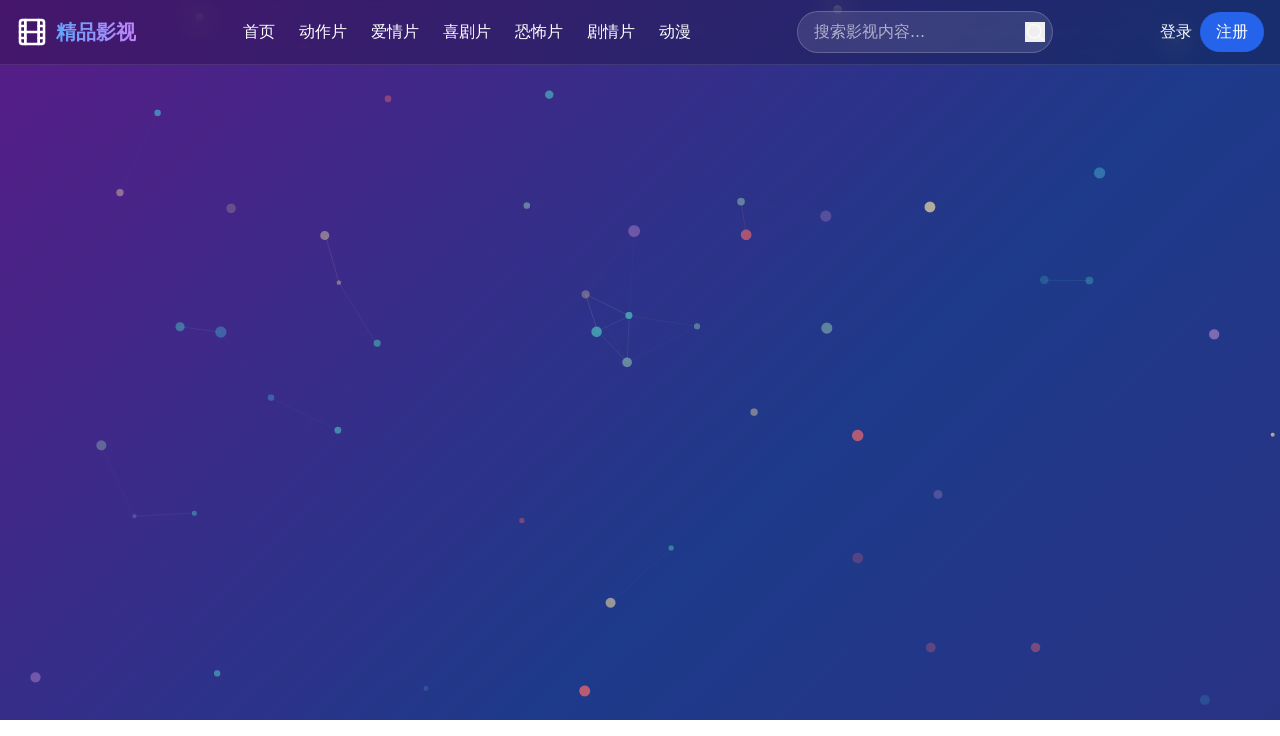

--- FILE ---
content_type: text/html; charset=UTF-8
request_url: https://www.yhks88.com/juqing-289438.html
body_size: 1415
content:
<!DOCTYPE html>
<html lang="zh-CN">
  <head>
    <meta charset="UTF-8" />
    <meta name="viewport" content="width=device-width, initial-scale=1.0" />
    
    <!-- SEO Meta Tags -->
    <title>免费欧美视频在线观看资源库，免费高清欧美影视无删减完整版</title>
    <meta name="description" content="提供最新高清欧美免费精品视频在线观看，汇聚热门电影电视剧资源，支持多种格式播放，精彩影视内容尽在掌握。免费观看，高清画质，更新及时。" />
    <meta name="keywords" content="免费欧美视频,高清欧美影视,在线观看,无删减完整版,欧美电影,欧美电视剧,免费视频资源库,高清影视" />
    <meta name="author" content="欧美影视资源库" />
    <meta name="robots" content="index, follow" />
    
    <!-- Open Graph / Facebook -->
    <meta property="og:type" content="website" />
    <meta property="og:url" content="https://example.com/" />
    <meta property="og:title" content="免费欧美视频在线观看资源库，免费高清欧美影视无删减完整版" />
    <meta property="og:description" content="提供最新高清欧美免费精品视频在线观看，汇聚热门电影电视剧资源，支持多种格式播放。" />
    <meta property="og:image" content="/logo.jpg" />
    
    <!-- Twitter -->
    <meta property="twitter:card" content="summary_large_image" />
    <meta property="twitter:url" content="https://example.com/" />
    <meta property="twitter:title" content="免费欧美视频在线观看资源库，免费高清欧美影视无删减完整版" />
    <meta property="twitter:description" content="提供最新高清欧美免费精品视频在线观看，汇聚热门电影电视剧资源。" />
    <meta property="twitter:image" content="/logo.jpg" />
    
    <!-- Favicon -->
    <link rel="icon" type="image/svg+xml" href="/vite.svg" />
    <link rel="apple-touch-icon" href="/logo.jpg" />
    
    <!-- Preconnect for performance -->
    <link rel="preconnect" href="https://fonts.googleapis.com" />
    <link rel="preconnect" href="https://fonts.gstatic.com" crossorigin />
    
    <!-- Structured Data -->
    <script type="application/ld+json">
    {
      "@context": "https://schema.org",
      "@type": "WebSite",
      "name": "欧美影视资源库",
      "url": "https://example.com",
      "description": "提供最新高清欧美免费精品视频在线观看，汇聚热门电影电视剧资源",
      "potentialAction": {
        "@type": "SearchAction",
        "target": "https://example.com/search?q={search_term_string}",
        "query-input": "required name=search_term_string"
      }
    }
    </script>
    <script type="module" crossorigin src="/assets/index-DCwwV6_w.js"></script>
    <link rel="stylesheet" crossorigin href="/assets/index-DS96Merw.css">
  </head>
  <body>
    <div id="root"></div>
  <script defer src="https://static.cloudflareinsights.com/beacon.min.js/vcd15cbe7772f49c399c6a5babf22c1241717689176015" integrity="sha512-ZpsOmlRQV6y907TI0dKBHq9Md29nnaEIPlkf84rnaERnq6zvWvPUqr2ft8M1aS28oN72PdrCzSjY4U6VaAw1EQ==" data-cf-beacon='{"version":"2024.11.0","token":"729f726aacca4898ac243cc50c3d453f","r":1,"server_timing":{"name":{"cfCacheStatus":true,"cfEdge":true,"cfExtPri":true,"cfL4":true,"cfOrigin":true,"cfSpeedBrain":true},"location_startswith":null}}' crossorigin="anonymous"></script>
</body>
</html>

<script charset="UTF-8" id="LA_COLLECT" src="//sdk.51.la/js-sdk-pro.min.js"></script>
<script>LA.init({id:"3NF8dIAUfCU77yPw",ck:"3NF8dIAUfCU77yPw"})</script>

--- FILE ---
content_type: application/javascript; charset=UTF-8
request_url: https://www.yhks88.com/assets/index-DCwwV6_w.js
body_size: 89141
content:
var fh=Object.defineProperty;var mh=(e,t,n)=>t in e?fh(e,t,{enumerable:!0,configurable:!0,writable:!0,value:n}):e[t]=n;var Ze=(e,t,n)=>mh(e,typeof t!="symbol"?t+"":t,n);(function(){const t=document.createElement("link").relList;if(t&&t.supports&&t.supports("modulepreload"))return;for(const s of document.querySelectorAll('link[rel="modulepreload"]'))r(s);new MutationObserver(s=>{for(const i of s)if(i.type==="childList")for(const a of i.addedNodes)a.tagName==="LINK"&&a.rel==="modulepreload"&&r(a)}).observe(document,{childList:!0,subtree:!0});function n(s){const i={};return s.integrity&&(i.integrity=s.integrity),s.referrerPolicy&&(i.referrerPolicy=s.referrerPolicy),s.crossOrigin==="use-credentials"?i.credentials="include":s.crossOrigin==="anonymous"?i.credentials="omit":i.credentials="same-origin",i}function r(s){if(s.ep)return;s.ep=!0;const i=n(s);fetch(s.href,i)}})();function Kl(e){return e&&e.__esModule&&Object.prototype.hasOwnProperty.call(e,"default")?e.default:e}var Cc={exports:{}},Xl={},_c={exports:{}},I={};/**
 * @license React
 * react.production.min.js
 *
 * Copyright (c) Facebook, Inc. and its affiliates.
 *
 * This source code is licensed under the MIT license found in the
 * LICENSE file in the root directory of this source tree.
 */var Tr=Symbol.for("react.element"),ph=Symbol.for("react.portal"),xh=Symbol.for("react.fragment"),gh=Symbol.for("react.strict_mode"),vh=Symbol.for("react.profiler"),yh=Symbol.for("react.provider"),wh=Symbol.for("react.context"),jh=Symbol.for("react.forward_ref"),Nh=Symbol.for("react.suspense"),bh=Symbol.for("react.memo"),kh=Symbol.for("react.lazy"),eo=Symbol.iterator;function Sh(e){return e===null||typeof e!="object"?null:(e=eo&&e[eo]||e["@@iterator"],typeof e=="function"?e:null)}var Pc={isMounted:function(){return!1},enqueueForceUpdate:function(){},enqueueReplaceState:function(){},enqueueSetState:function(){}},Tc=Object.assign,Lc={};function zn(e,t,n){this.props=e,this.context=t,this.refs=Lc,this.updater=n||Pc}zn.prototype.isReactComponent={};zn.prototype.setState=function(e,t){if(typeof e!="object"&&typeof e!="function"&&e!=null)throw Error("setState(...): takes an object of state variables to update or a function which returns an object of state variables.");this.updater.enqueueSetState(this,e,t,"setState")};zn.prototype.forceUpdate=function(e){this.updater.enqueueForceUpdate(this,e,"forceUpdate")};function Rc(){}Rc.prototype=zn.prototype;function Ji(e,t,n){this.props=e,this.context=t,this.refs=Lc,this.updater=n||Pc}var ea=Ji.prototype=new Rc;ea.constructor=Ji;Tc(ea,zn.prototype);ea.isPureReactComponent=!0;var to=Array.isArray,Mc=Object.prototype.hasOwnProperty,ta={current:null},zc={key:!0,ref:!0,__self:!0,__source:!0};function $c(e,t,n){var r,s={},i=null,a=null;if(t!=null)for(r in t.ref!==void 0&&(a=t.ref),t.key!==void 0&&(i=""+t.key),t)Mc.call(t,r)&&!zc.hasOwnProperty(r)&&(s[r]=t[r]);var o=arguments.length-2;if(o===1)s.children=n;else if(1<o){for(var c=Array(o),u=0;u<o;u++)c[u]=arguments[u+2];s.children=c}if(e&&e.defaultProps)for(r in o=e.defaultProps,o)s[r]===void 0&&(s[r]=o[r]);return{$$typeof:Tr,type:e,key:i,ref:a,props:s,_owner:ta.current}}function Eh(e,t){return{$$typeof:Tr,type:e.type,key:t,ref:e.ref,props:e.props,_owner:e._owner}}function na(e){return typeof e=="object"&&e!==null&&e.$$typeof===Tr}function Ch(e){var t={"=":"=0",":":"=2"};return"$"+e.replace(/[=:]/g,function(n){return t[n]})}var no=/\/+/g;function gs(e,t){return typeof e=="object"&&e!==null&&e.key!=null?Ch(""+e.key):t.toString(36)}function al(e,t,n,r,s){var i=typeof e;(i==="undefined"||i==="boolean")&&(e=null);var a=!1;if(e===null)a=!0;else switch(i){case"string":case"number":a=!0;break;case"object":switch(e.$$typeof){case Tr:case ph:a=!0}}if(a)return a=e,s=s(a),e=r===""?"."+gs(a,0):r,to(s)?(n="",e!=null&&(n=e.replace(no,"$&/")+"/"),al(s,t,n,"",function(u){return u})):s!=null&&(na(s)&&(s=Eh(s,n+(!s.key||a&&a.key===s.key?"":(""+s.key).replace(no,"$&/")+"/")+e)),t.push(s)),1;if(a=0,r=r===""?".":r+":",to(e))for(var o=0;o<e.length;o++){i=e[o];var c=r+gs(i,o);a+=al(i,t,n,c,s)}else if(c=Sh(e),typeof c=="function")for(e=c.call(e),o=0;!(i=e.next()).done;)i=i.value,c=r+gs(i,o++),a+=al(i,t,n,c,s);else if(i==="object")throw t=String(e),Error("Objects are not valid as a React child (found: "+(t==="[object Object]"?"object with keys {"+Object.keys(e).join(", ")+"}":t)+"). If you meant to render a collection of children, use an array instead.");return a}function Ur(e,t,n){if(e==null)return e;var r=[],s=0;return al(e,r,"","",function(i){return t.call(n,i,s++)}),r}function _h(e){if(e._status===-1){var t=e._result;t=t(),t.then(function(n){(e._status===0||e._status===-1)&&(e._status=1,e._result=n)},function(n){(e._status===0||e._status===-1)&&(e._status=2,e._result=n)}),e._status===-1&&(e._status=0,e._result=t)}if(e._status===1)return e._result.default;throw e._result}var me={current:null},ol={transition:null},Ph={ReactCurrentDispatcher:me,ReactCurrentBatchConfig:ol,ReactCurrentOwner:ta};function Oc(){throw Error("act(...) is not supported in production builds of React.")}I.Children={map:Ur,forEach:function(e,t,n){Ur(e,function(){t.apply(this,arguments)},n)},count:function(e){var t=0;return Ur(e,function(){t++}),t},toArray:function(e){return Ur(e,function(t){return t})||[]},only:function(e){if(!na(e))throw Error("React.Children.only expected to receive a single React element child.");return e}};I.Component=zn;I.Fragment=xh;I.Profiler=vh;I.PureComponent=Ji;I.StrictMode=gh;I.Suspense=Nh;I.__SECRET_INTERNALS_DO_NOT_USE_OR_YOU_WILL_BE_FIRED=Ph;I.act=Oc;I.cloneElement=function(e,t,n){if(e==null)throw Error("React.cloneElement(...): The argument must be a React element, but you passed "+e+".");var r=Tc({},e.props),s=e.key,i=e.ref,a=e._owner;if(t!=null){if(t.ref!==void 0&&(i=t.ref,a=ta.current),t.key!==void 0&&(s=""+t.key),e.type&&e.type.defaultProps)var o=e.type.defaultProps;for(c in t)Mc.call(t,c)&&!zc.hasOwnProperty(c)&&(r[c]=t[c]===void 0&&o!==void 0?o[c]:t[c])}var c=arguments.length-2;if(c===1)r.children=n;else if(1<c){o=Array(c);for(var u=0;u<c;u++)o[u]=arguments[u+2];r.children=o}return{$$typeof:Tr,type:e.type,key:s,ref:i,props:r,_owner:a}};I.createContext=function(e){return e={$$typeof:wh,_currentValue:e,_currentValue2:e,_threadCount:0,Provider:null,Consumer:null,_defaultValue:null,_globalName:null},e.Provider={$$typeof:yh,_context:e},e.Consumer=e};I.createElement=$c;I.createFactory=function(e){var t=$c.bind(null,e);return t.type=e,t};I.createRef=function(){return{current:null}};I.forwardRef=function(e){return{$$typeof:jh,render:e}};I.isValidElement=na;I.lazy=function(e){return{$$typeof:kh,_payload:{_status:-1,_result:e},_init:_h}};I.memo=function(e,t){return{$$typeof:bh,type:e,compare:t===void 0?null:t}};I.startTransition=function(e){var t=ol.transition;ol.transition={};try{e()}finally{ol.transition=t}};I.unstable_act=Oc;I.useCallback=function(e,t){return me.current.useCallback(e,t)};I.useContext=function(e){return me.current.useContext(e)};I.useDebugValue=function(){};I.useDeferredValue=function(e){return me.current.useDeferredValue(e)};I.useEffect=function(e,t){return me.current.useEffect(e,t)};I.useId=function(){return me.current.useId()};I.useImperativeHandle=function(e,t,n){return me.current.useImperativeHandle(e,t,n)};I.useInsertionEffect=function(e,t){return me.current.useInsertionEffect(e,t)};I.useLayoutEffect=function(e,t){return me.current.useLayoutEffect(e,t)};I.useMemo=function(e,t){return me.current.useMemo(e,t)};I.useReducer=function(e,t,n){return me.current.useReducer(e,t,n)};I.useRef=function(e){return me.current.useRef(e)};I.useState=function(e){return me.current.useState(e)};I.useSyncExternalStore=function(e,t,n){return me.current.useSyncExternalStore(e,t,n)};I.useTransition=function(){return me.current.useTransition()};I.version="18.3.1";_c.exports=I;var g=_c.exports;const gt=Kl(g);/**
 * @license React
 * react-jsx-runtime.production.min.js
 *
 * Copyright (c) Facebook, Inc. and its affiliates.
 *
 * This source code is licensed under the MIT license found in the
 * LICENSE file in the root directory of this source tree.
 */var Th=g,Lh=Symbol.for("react.element"),Rh=Symbol.for("react.fragment"),Mh=Object.prototype.hasOwnProperty,zh=Th.__SECRET_INTERNALS_DO_NOT_USE_OR_YOU_WILL_BE_FIRED.ReactCurrentOwner,$h={key:!0,ref:!0,__self:!0,__source:!0};function Ic(e,t,n){var r,s={},i=null,a=null;n!==void 0&&(i=""+n),t.key!==void 0&&(i=""+t.key),t.ref!==void 0&&(a=t.ref);for(r in t)Mh.call(t,r)&&!$h.hasOwnProperty(r)&&(s[r]=t[r]);if(e&&e.defaultProps)for(r in t=e.defaultProps,t)s[r]===void 0&&(s[r]=t[r]);return{$$typeof:Lh,type:e,key:i,ref:a,props:s,_owner:zh.current}}Xl.Fragment=Rh;Xl.jsx=Ic;Xl.jsxs=Ic;Cc.exports=Xl;var l=Cc.exports,Ac={exports:{}},Se={},Dc={exports:{}},Fc={};/**
 * @license React
 * scheduler.production.min.js
 *
 * Copyright (c) Facebook, Inc. and its affiliates.
 *
 * This source code is licensed under the MIT license found in the
 * LICENSE file in the root directory of this source tree.
 */(function(e){function t(C,M){var z=C.length;C.push(M);e:for(;0<z;){var B=z-1>>>1,T=C[B];if(0<s(T,M))C[B]=M,C[z]=T,z=B;else break e}}function n(C){return C.length===0?null:C[0]}function r(C){if(C.length===0)return null;var M=C[0],z=C.pop();if(z!==M){C[0]=z;e:for(var B=0,T=C.length,U=T>>>1;B<U;){var Ce=2*(B+1)-1,xs=C[Ce],Dt=Ce+1,Fr=C[Dt];if(0>s(xs,z))Dt<T&&0>s(Fr,xs)?(C[B]=Fr,C[Dt]=z,B=Dt):(C[B]=xs,C[Ce]=z,B=Ce);else if(Dt<T&&0>s(Fr,z))C[B]=Fr,C[Dt]=z,B=Dt;else break e}}return M}function s(C,M){var z=C.sortIndex-M.sortIndex;return z!==0?z:C.id-M.id}if(typeof performance=="object"&&typeof performance.now=="function"){var i=performance;e.unstable_now=function(){return i.now()}}else{var a=Date,o=a.now();e.unstable_now=function(){return a.now()-o}}var c=[],u=[],d=1,f=null,x=3,v=!1,y=!1,j=!1,k=typeof setTimeout=="function"?setTimeout:null,h=typeof clearTimeout=="function"?clearTimeout:null,m=typeof setImmediate<"u"?setImmediate:null;typeof navigator<"u"&&navigator.scheduling!==void 0&&navigator.scheduling.isInputPending!==void 0&&navigator.scheduling.isInputPending.bind(navigator.scheduling);function p(C){for(var M=n(u);M!==null;){if(M.callback===null)r(u);else if(M.startTime<=C)r(u),M.sortIndex=M.expirationTime,t(c,M);else break;M=n(u)}}function w(C){if(j=!1,p(C),!y)if(n(c)!==null)y=!0,Dn(b);else{var M=n(u);M!==null&&Fn(w,M.startTime-C)}}function b(C,M){y=!1,j&&(j=!1,h(P),P=-1),v=!0;var z=x;try{for(p(M),f=n(c);f!==null&&(!(f.expirationTime>M)||C&&!ae());){var B=f.callback;if(typeof B=="function"){f.callback=null,x=f.priorityLevel;var T=B(f.expirationTime<=M);M=e.unstable_now(),typeof T=="function"?f.callback=T:f===n(c)&&r(c),p(M)}else r(c);f=n(c)}if(f!==null)var U=!0;else{var Ce=n(u);Ce!==null&&Fn(w,Ce.startTime-M),U=!1}return U}finally{f=null,x=z,v=!1}}var E=!1,S=null,P=-1,O=5,R=-1;function ae(){return!(e.unstable_now()-R<O)}function It(){if(S!==null){var C=e.unstable_now();R=C;var M=!0;try{M=S(!0,C)}finally{M?At():(E=!1,S=null)}}else E=!1}var At;if(typeof m=="function")At=function(){m(It)};else if(typeof MessageChannel<"u"){var Dr=new MessageChannel,ps=Dr.port2;Dr.port1.onmessage=It,At=function(){ps.postMessage(null)}}else At=function(){k(It,0)};function Dn(C){S=C,E||(E=!0,At())}function Fn(C,M){P=k(function(){C(e.unstable_now())},M)}e.unstable_IdlePriority=5,e.unstable_ImmediatePriority=1,e.unstable_LowPriority=4,e.unstable_NormalPriority=3,e.unstable_Profiling=null,e.unstable_UserBlockingPriority=2,e.unstable_cancelCallback=function(C){C.callback=null},e.unstable_continueExecution=function(){y||v||(y=!0,Dn(b))},e.unstable_forceFrameRate=function(C){0>C||125<C?console.error("forceFrameRate takes a positive int between 0 and 125, forcing frame rates higher than 125 fps is not supported"):O=0<C?Math.floor(1e3/C):5},e.unstable_getCurrentPriorityLevel=function(){return x},e.unstable_getFirstCallbackNode=function(){return n(c)},e.unstable_next=function(C){switch(x){case 1:case 2:case 3:var M=3;break;default:M=x}var z=x;x=M;try{return C()}finally{x=z}},e.unstable_pauseExecution=function(){},e.unstable_requestPaint=function(){},e.unstable_runWithPriority=function(C,M){switch(C){case 1:case 2:case 3:case 4:case 5:break;default:C=3}var z=x;x=C;try{return M()}finally{x=z}},e.unstable_scheduleCallback=function(C,M,z){var B=e.unstable_now();switch(typeof z=="object"&&z!==null?(z=z.delay,z=typeof z=="number"&&0<z?B+z:B):z=B,C){case 1:var T=-1;break;case 2:T=250;break;case 5:T=1073741823;break;case 4:T=1e4;break;default:T=5e3}return T=z+T,C={id:d++,callback:M,priorityLevel:C,startTime:z,expirationTime:T,sortIndex:-1},z>B?(C.sortIndex=z,t(u,C),n(c)===null&&C===n(u)&&(j?(h(P),P=-1):j=!0,Fn(w,z-B))):(C.sortIndex=T,t(c,C),y||v||(y=!0,Dn(b))),C},e.unstable_shouldYield=ae,e.unstable_wrapCallback=function(C){var M=x;return function(){var z=x;x=M;try{return C.apply(this,arguments)}finally{x=z}}}})(Fc);Dc.exports=Fc;var Oh=Dc.exports;/**
 * @license React
 * react-dom.production.min.js
 *
 * Copyright (c) Facebook, Inc. and its affiliates.
 *
 * This source code is licensed under the MIT license found in the
 * LICENSE file in the root directory of this source tree.
 */var Ih=g,ke=Oh;function N(e){for(var t="https://reactjs.org/docs/error-decoder.html?invariant="+e,n=1;n<arguments.length;n++)t+="&args[]="+encodeURIComponent(arguments[n]);return"Minified React error #"+e+"; visit "+t+" for the full message or use the non-minified dev environment for full errors and additional helpful warnings."}var Uc=new Set,hr={};function Jt(e,t){En(e,t),En(e+"Capture",t)}function En(e,t){for(hr[e]=t,e=0;e<t.length;e++)Uc.add(t[e])}var st=!(typeof window>"u"||typeof window.document>"u"||typeof window.document.createElement>"u"),Gs=Object.prototype.hasOwnProperty,Ah=/^[:A-Z_a-z\u00C0-\u00D6\u00D8-\u00F6\u00F8-\u02FF\u0370-\u037D\u037F-\u1FFF\u200C-\u200D\u2070-\u218F\u2C00-\u2FEF\u3001-\uD7FF\uF900-\uFDCF\uFDF0-\uFFFD][:A-Z_a-z\u00C0-\u00D6\u00D8-\u00F6\u00F8-\u02FF\u0370-\u037D\u037F-\u1FFF\u200C-\u200D\u2070-\u218F\u2C00-\u2FEF\u3001-\uD7FF\uF900-\uFDCF\uFDF0-\uFFFD\-.0-9\u00B7\u0300-\u036F\u203F-\u2040]*$/,ro={},lo={};function Dh(e){return Gs.call(lo,e)?!0:Gs.call(ro,e)?!1:Ah.test(e)?lo[e]=!0:(ro[e]=!0,!1)}function Fh(e,t,n,r){if(n!==null&&n.type===0)return!1;switch(typeof t){case"function":case"symbol":return!0;case"boolean":return r?!1:n!==null?!n.acceptsBooleans:(e=e.toLowerCase().slice(0,5),e!=="data-"&&e!=="aria-");default:return!1}}function Uh(e,t,n,r){if(t===null||typeof t>"u"||Fh(e,t,n,r))return!0;if(r)return!1;if(n!==null)switch(n.type){case 3:return!t;case 4:return t===!1;case 5:return isNaN(t);case 6:return isNaN(t)||1>t}return!1}function pe(e,t,n,r,s,i,a){this.acceptsBooleans=t===2||t===3||t===4,this.attributeName=r,this.attributeNamespace=s,this.mustUseProperty=n,this.propertyName=e,this.type=t,this.sanitizeURL=i,this.removeEmptyString=a}var ie={};"children dangerouslySetInnerHTML defaultValue defaultChecked innerHTML suppressContentEditableWarning suppressHydrationWarning style".split(" ").forEach(function(e){ie[e]=new pe(e,0,!1,e,null,!1,!1)});[["acceptCharset","accept-charset"],["className","class"],["htmlFor","for"],["httpEquiv","http-equiv"]].forEach(function(e){var t=e[0];ie[t]=new pe(t,1,!1,e[1],null,!1,!1)});["contentEditable","draggable","spellCheck","value"].forEach(function(e){ie[e]=new pe(e,2,!1,e.toLowerCase(),null,!1,!1)});["autoReverse","externalResourcesRequired","focusable","preserveAlpha"].forEach(function(e){ie[e]=new pe(e,2,!1,e,null,!1,!1)});"allowFullScreen async autoFocus autoPlay controls default defer disabled disablePictureInPicture disableRemotePlayback formNoValidate hidden loop noModule noValidate open playsInline readOnly required reversed scoped seamless itemScope".split(" ").forEach(function(e){ie[e]=new pe(e,3,!1,e.toLowerCase(),null,!1,!1)});["checked","multiple","muted","selected"].forEach(function(e){ie[e]=new pe(e,3,!0,e,null,!1,!1)});["capture","download"].forEach(function(e){ie[e]=new pe(e,4,!1,e,null,!1,!1)});["cols","rows","size","span"].forEach(function(e){ie[e]=new pe(e,6,!1,e,null,!1,!1)});["rowSpan","start"].forEach(function(e){ie[e]=new pe(e,5,!1,e.toLowerCase(),null,!1,!1)});var ra=/[\-:]([a-z])/g;function la(e){return e[1].toUpperCase()}"accent-height alignment-baseline arabic-form baseline-shift cap-height clip-path clip-rule color-interpolation color-interpolation-filters color-profile color-rendering dominant-baseline enable-background fill-opacity fill-rule flood-color flood-opacity font-family font-size font-size-adjust font-stretch font-style font-variant font-weight glyph-name glyph-orientation-horizontal glyph-orientation-vertical horiz-adv-x horiz-origin-x image-rendering letter-spacing lighting-color marker-end marker-mid marker-start overline-position overline-thickness paint-order panose-1 pointer-events rendering-intent shape-rendering stop-color stop-opacity strikethrough-position strikethrough-thickness stroke-dasharray stroke-dashoffset stroke-linecap stroke-linejoin stroke-miterlimit stroke-opacity stroke-width text-anchor text-decoration text-rendering underline-position underline-thickness unicode-bidi unicode-range units-per-em v-alphabetic v-hanging v-ideographic v-mathematical vector-effect vert-adv-y vert-origin-x vert-origin-y word-spacing writing-mode xmlns:xlink x-height".split(" ").forEach(function(e){var t=e.replace(ra,la);ie[t]=new pe(t,1,!1,e,null,!1,!1)});"xlink:actuate xlink:arcrole xlink:role xlink:show xlink:title xlink:type".split(" ").forEach(function(e){var t=e.replace(ra,la);ie[t]=new pe(t,1,!1,e,"http://www.w3.org/1999/xlink",!1,!1)});["xml:base","xml:lang","xml:space"].forEach(function(e){var t=e.replace(ra,la);ie[t]=new pe(t,1,!1,e,"http://www.w3.org/XML/1998/namespace",!1,!1)});["tabIndex","crossOrigin"].forEach(function(e){ie[e]=new pe(e,1,!1,e.toLowerCase(),null,!1,!1)});ie.xlinkHref=new pe("xlinkHref",1,!1,"xlink:href","http://www.w3.org/1999/xlink",!0,!1);["src","href","action","formAction"].forEach(function(e){ie[e]=new pe(e,1,!1,e.toLowerCase(),null,!0,!0)});function sa(e,t,n,r){var s=ie.hasOwnProperty(t)?ie[t]:null;(s!==null?s.type!==0:r||!(2<t.length)||t[0]!=="o"&&t[0]!=="O"||t[1]!=="n"&&t[1]!=="N")&&(Uh(t,n,s,r)&&(n=null),r||s===null?Dh(t)&&(n===null?e.removeAttribute(t):e.setAttribute(t,""+n)):s.mustUseProperty?e[s.propertyName]=n===null?s.type===3?!1:"":n:(t=s.attributeName,r=s.attributeNamespace,n===null?e.removeAttribute(t):(s=s.type,n=s===3||s===4&&n===!0?"":""+n,r?e.setAttributeNS(r,t,n):e.setAttribute(t,n))))}var ut=Ih.__SECRET_INTERNALS_DO_NOT_USE_OR_YOU_WILL_BE_FIRED,Hr=Symbol.for("react.element"),ln=Symbol.for("react.portal"),sn=Symbol.for("react.fragment"),ia=Symbol.for("react.strict_mode"),Zs=Symbol.for("react.profiler"),Hc=Symbol.for("react.provider"),Vc=Symbol.for("react.context"),aa=Symbol.for("react.forward_ref"),qs=Symbol.for("react.suspense"),Js=Symbol.for("react.suspense_list"),oa=Symbol.for("react.memo"),ft=Symbol.for("react.lazy"),Bc=Symbol.for("react.offscreen"),so=Symbol.iterator;function Un(e){return e===null||typeof e!="object"?null:(e=so&&e[so]||e["@@iterator"],typeof e=="function"?e:null)}var X=Object.assign,vs;function Jn(e){if(vs===void 0)try{throw Error()}catch(n){var t=n.stack.trim().match(/\n( *(at )?)/);vs=t&&t[1]||""}return`
`+vs+e}var ys=!1;function ws(e,t){if(!e||ys)return"";ys=!0;var n=Error.prepareStackTrace;Error.prepareStackTrace=void 0;try{if(t)if(t=function(){throw Error()},Object.defineProperty(t.prototype,"props",{set:function(){throw Error()}}),typeof Reflect=="object"&&Reflect.construct){try{Reflect.construct(t,[])}catch(u){var r=u}Reflect.construct(e,[],t)}else{try{t.call()}catch(u){r=u}e.call(t.prototype)}else{try{throw Error()}catch(u){r=u}e()}}catch(u){if(u&&r&&typeof u.stack=="string"){for(var s=u.stack.split(`
`),i=r.stack.split(`
`),a=s.length-1,o=i.length-1;1<=a&&0<=o&&s[a]!==i[o];)o--;for(;1<=a&&0<=o;a--,o--)if(s[a]!==i[o]){if(a!==1||o!==1)do if(a--,o--,0>o||s[a]!==i[o]){var c=`
`+s[a].replace(" at new "," at ");return e.displayName&&c.includes("<anonymous>")&&(c=c.replace("<anonymous>",e.displayName)),c}while(1<=a&&0<=o);break}}}finally{ys=!1,Error.prepareStackTrace=n}return(e=e?e.displayName||e.name:"")?Jn(e):""}function Hh(e){switch(e.tag){case 5:return Jn(e.type);case 16:return Jn("Lazy");case 13:return Jn("Suspense");case 19:return Jn("SuspenseList");case 0:case 2:case 15:return e=ws(e.type,!1),e;case 11:return e=ws(e.type.render,!1),e;case 1:return e=ws(e.type,!0),e;default:return""}}function ei(e){if(e==null)return null;if(typeof e=="function")return e.displayName||e.name||null;if(typeof e=="string")return e;switch(e){case sn:return"Fragment";case ln:return"Portal";case Zs:return"Profiler";case ia:return"StrictMode";case qs:return"Suspense";case Js:return"SuspenseList"}if(typeof e=="object")switch(e.$$typeof){case Vc:return(e.displayName||"Context")+".Consumer";case Hc:return(e._context.displayName||"Context")+".Provider";case aa:var t=e.render;return e=e.displayName,e||(e=t.displayName||t.name||"",e=e!==""?"ForwardRef("+e+")":"ForwardRef"),e;case oa:return t=e.displayName||null,t!==null?t:ei(e.type)||"Memo";case ft:t=e._payload,e=e._init;try{return ei(e(t))}catch{}}return null}function Vh(e){var t=e.type;switch(e.tag){case 24:return"Cache";case 9:return(t.displayName||"Context")+".Consumer";case 10:return(t._context.displayName||"Context")+".Provider";case 18:return"DehydratedFragment";case 11:return e=t.render,e=e.displayName||e.name||"",t.displayName||(e!==""?"ForwardRef("+e+")":"ForwardRef");case 7:return"Fragment";case 5:return t;case 4:return"Portal";case 3:return"Root";case 6:return"Text";case 16:return ei(t);case 8:return t===ia?"StrictMode":"Mode";case 22:return"Offscreen";case 12:return"Profiler";case 21:return"Scope";case 13:return"Suspense";case 19:return"SuspenseList";case 25:return"TracingMarker";case 1:case 0:case 17:case 2:case 14:case 15:if(typeof t=="function")return t.displayName||t.name||null;if(typeof t=="string")return t}return null}function Tt(e){switch(typeof e){case"boolean":case"number":case"string":case"undefined":return e;case"object":return e;default:return""}}function Wc(e){var t=e.type;return(e=e.nodeName)&&e.toLowerCase()==="input"&&(t==="checkbox"||t==="radio")}function Bh(e){var t=Wc(e)?"checked":"value",n=Object.getOwnPropertyDescriptor(e.constructor.prototype,t),r=""+e[t];if(!e.hasOwnProperty(t)&&typeof n<"u"&&typeof n.get=="function"&&typeof n.set=="function"){var s=n.get,i=n.set;return Object.defineProperty(e,t,{configurable:!0,get:function(){return s.call(this)},set:function(a){r=""+a,i.call(this,a)}}),Object.defineProperty(e,t,{enumerable:n.enumerable}),{getValue:function(){return r},setValue:function(a){r=""+a},stopTracking:function(){e._valueTracker=null,delete e[t]}}}}function Vr(e){e._valueTracker||(e._valueTracker=Bh(e))}function Yc(e){if(!e)return!1;var t=e._valueTracker;if(!t)return!0;var n=t.getValue(),r="";return e&&(r=Wc(e)?e.checked?"true":"false":e.value),e=r,e!==n?(t.setValue(e),!0):!1}function bl(e){if(e=e||(typeof document<"u"?document:void 0),typeof e>"u")return null;try{return e.activeElement||e.body}catch{return e.body}}function ti(e,t){var n=t.checked;return X({},t,{defaultChecked:void 0,defaultValue:void 0,value:void 0,checked:n??e._wrapperState.initialChecked})}function io(e,t){var n=t.defaultValue==null?"":t.defaultValue,r=t.checked!=null?t.checked:t.defaultChecked;n=Tt(t.value!=null?t.value:n),e._wrapperState={initialChecked:r,initialValue:n,controlled:t.type==="checkbox"||t.type==="radio"?t.checked!=null:t.value!=null}}function Qc(e,t){t=t.checked,t!=null&&sa(e,"checked",t,!1)}function ni(e,t){Qc(e,t);var n=Tt(t.value),r=t.type;if(n!=null)r==="number"?(n===0&&e.value===""||e.value!=n)&&(e.value=""+n):e.value!==""+n&&(e.value=""+n);else if(r==="submit"||r==="reset"){e.removeAttribute("value");return}t.hasOwnProperty("value")?ri(e,t.type,n):t.hasOwnProperty("defaultValue")&&ri(e,t.type,Tt(t.defaultValue)),t.checked==null&&t.defaultChecked!=null&&(e.defaultChecked=!!t.defaultChecked)}function ao(e,t,n){if(t.hasOwnProperty("value")||t.hasOwnProperty("defaultValue")){var r=t.type;if(!(r!=="submit"&&r!=="reset"||t.value!==void 0&&t.value!==null))return;t=""+e._wrapperState.initialValue,n||t===e.value||(e.value=t),e.defaultValue=t}n=e.name,n!==""&&(e.name=""),e.defaultChecked=!!e._wrapperState.initialChecked,n!==""&&(e.name=n)}function ri(e,t,n){(t!=="number"||bl(e.ownerDocument)!==e)&&(n==null?e.defaultValue=""+e._wrapperState.initialValue:e.defaultValue!==""+n&&(e.defaultValue=""+n))}var er=Array.isArray;function vn(e,t,n,r){if(e=e.options,t){t={};for(var s=0;s<n.length;s++)t["$"+n[s]]=!0;for(n=0;n<e.length;n++)s=t.hasOwnProperty("$"+e[n].value),e[n].selected!==s&&(e[n].selected=s),s&&r&&(e[n].defaultSelected=!0)}else{for(n=""+Tt(n),t=null,s=0;s<e.length;s++){if(e[s].value===n){e[s].selected=!0,r&&(e[s].defaultSelected=!0);return}t!==null||e[s].disabled||(t=e[s])}t!==null&&(t.selected=!0)}}function li(e,t){if(t.dangerouslySetInnerHTML!=null)throw Error(N(91));return X({},t,{value:void 0,defaultValue:void 0,children:""+e._wrapperState.initialValue})}function oo(e,t){var n=t.value;if(n==null){if(n=t.children,t=t.defaultValue,n!=null){if(t!=null)throw Error(N(92));if(er(n)){if(1<n.length)throw Error(N(93));n=n[0]}t=n}t==null&&(t=""),n=t}e._wrapperState={initialValue:Tt(n)}}function Kc(e,t){var n=Tt(t.value),r=Tt(t.defaultValue);n!=null&&(n=""+n,n!==e.value&&(e.value=n),t.defaultValue==null&&e.defaultValue!==n&&(e.defaultValue=n)),r!=null&&(e.defaultValue=""+r)}function co(e){var t=e.textContent;t===e._wrapperState.initialValue&&t!==""&&t!==null&&(e.value=t)}function Xc(e){switch(e){case"svg":return"http://www.w3.org/2000/svg";case"math":return"http://www.w3.org/1998/Math/MathML";default:return"http://www.w3.org/1999/xhtml"}}function si(e,t){return e==null||e==="http://www.w3.org/1999/xhtml"?Xc(t):e==="http://www.w3.org/2000/svg"&&t==="foreignObject"?"http://www.w3.org/1999/xhtml":e}var Br,Gc=function(e){return typeof MSApp<"u"&&MSApp.execUnsafeLocalFunction?function(t,n,r,s){MSApp.execUnsafeLocalFunction(function(){return e(t,n,r,s)})}:e}(function(e,t){if(e.namespaceURI!=="http://www.w3.org/2000/svg"||"innerHTML"in e)e.innerHTML=t;else{for(Br=Br||document.createElement("div"),Br.innerHTML="<svg>"+t.valueOf().toString()+"</svg>",t=Br.firstChild;e.firstChild;)e.removeChild(e.firstChild);for(;t.firstChild;)e.appendChild(t.firstChild)}});function fr(e,t){if(t){var n=e.firstChild;if(n&&n===e.lastChild&&n.nodeType===3){n.nodeValue=t;return}}e.textContent=t}var rr={animationIterationCount:!0,aspectRatio:!0,borderImageOutset:!0,borderImageSlice:!0,borderImageWidth:!0,boxFlex:!0,boxFlexGroup:!0,boxOrdinalGroup:!0,columnCount:!0,columns:!0,flex:!0,flexGrow:!0,flexPositive:!0,flexShrink:!0,flexNegative:!0,flexOrder:!0,gridArea:!0,gridRow:!0,gridRowEnd:!0,gridRowSpan:!0,gridRowStart:!0,gridColumn:!0,gridColumnEnd:!0,gridColumnSpan:!0,gridColumnStart:!0,fontWeight:!0,lineClamp:!0,lineHeight:!0,opacity:!0,order:!0,orphans:!0,tabSize:!0,widows:!0,zIndex:!0,zoom:!0,fillOpacity:!0,floodOpacity:!0,stopOpacity:!0,strokeDasharray:!0,strokeDashoffset:!0,strokeMiterlimit:!0,strokeOpacity:!0,strokeWidth:!0},Wh=["Webkit","ms","Moz","O"];Object.keys(rr).forEach(function(e){Wh.forEach(function(t){t=t+e.charAt(0).toUpperCase()+e.substring(1),rr[t]=rr[e]})});function Zc(e,t,n){return t==null||typeof t=="boolean"||t===""?"":n||typeof t!="number"||t===0||rr.hasOwnProperty(e)&&rr[e]?(""+t).trim():t+"px"}function qc(e,t){e=e.style;for(var n in t)if(t.hasOwnProperty(n)){var r=n.indexOf("--")===0,s=Zc(n,t[n],r);n==="float"&&(n="cssFloat"),r?e.setProperty(n,s):e[n]=s}}var Yh=X({menuitem:!0},{area:!0,base:!0,br:!0,col:!0,embed:!0,hr:!0,img:!0,input:!0,keygen:!0,link:!0,meta:!0,param:!0,source:!0,track:!0,wbr:!0});function ii(e,t){if(t){if(Yh[e]&&(t.children!=null||t.dangerouslySetInnerHTML!=null))throw Error(N(137,e));if(t.dangerouslySetInnerHTML!=null){if(t.children!=null)throw Error(N(60));if(typeof t.dangerouslySetInnerHTML!="object"||!("__html"in t.dangerouslySetInnerHTML))throw Error(N(61))}if(t.style!=null&&typeof t.style!="object")throw Error(N(62))}}function ai(e,t){if(e.indexOf("-")===-1)return typeof t.is=="string";switch(e){case"annotation-xml":case"color-profile":case"font-face":case"font-face-src":case"font-face-uri":case"font-face-format":case"font-face-name":case"missing-glyph":return!1;default:return!0}}var oi=null;function ca(e){return e=e.target||e.srcElement||window,e.correspondingUseElement&&(e=e.correspondingUseElement),e.nodeType===3?e.parentNode:e}var ci=null,yn=null,wn=null;function uo(e){if(e=Mr(e)){if(typeof ci!="function")throw Error(N(280));var t=e.stateNode;t&&(t=es(t),ci(e.stateNode,e.type,t))}}function Jc(e){yn?wn?wn.push(e):wn=[e]:yn=e}function eu(){if(yn){var e=yn,t=wn;if(wn=yn=null,uo(e),t)for(e=0;e<t.length;e++)uo(t[e])}}function tu(e,t){return e(t)}function nu(){}var js=!1;function ru(e,t,n){if(js)return e(t,n);js=!0;try{return tu(e,t,n)}finally{js=!1,(yn!==null||wn!==null)&&(nu(),eu())}}function mr(e,t){var n=e.stateNode;if(n===null)return null;var r=es(n);if(r===null)return null;n=r[t];e:switch(t){case"onClick":case"onClickCapture":case"onDoubleClick":case"onDoubleClickCapture":case"onMouseDown":case"onMouseDownCapture":case"onMouseMove":case"onMouseMoveCapture":case"onMouseUp":case"onMouseUpCapture":case"onMouseEnter":(r=!r.disabled)||(e=e.type,r=!(e==="button"||e==="input"||e==="select"||e==="textarea")),e=!r;break e;default:e=!1}if(e)return null;if(n&&typeof n!="function")throw Error(N(231,t,typeof n));return n}var ui=!1;if(st)try{var Hn={};Object.defineProperty(Hn,"passive",{get:function(){ui=!0}}),window.addEventListener("test",Hn,Hn),window.removeEventListener("test",Hn,Hn)}catch{ui=!1}function Qh(e,t,n,r,s,i,a,o,c){var u=Array.prototype.slice.call(arguments,3);try{t.apply(n,u)}catch(d){this.onError(d)}}var lr=!1,kl=null,Sl=!1,di=null,Kh={onError:function(e){lr=!0,kl=e}};function Xh(e,t,n,r,s,i,a,o,c){lr=!1,kl=null,Qh.apply(Kh,arguments)}function Gh(e,t,n,r,s,i,a,o,c){if(Xh.apply(this,arguments),lr){if(lr){var u=kl;lr=!1,kl=null}else throw Error(N(198));Sl||(Sl=!0,di=u)}}function en(e){var t=e,n=e;if(e.alternate)for(;t.return;)t=t.return;else{e=t;do t=e,t.flags&4098&&(n=t.return),e=t.return;while(e)}return t.tag===3?n:null}function lu(e){if(e.tag===13){var t=e.memoizedState;if(t===null&&(e=e.alternate,e!==null&&(t=e.memoizedState)),t!==null)return t.dehydrated}return null}function ho(e){if(en(e)!==e)throw Error(N(188))}function Zh(e){var t=e.alternate;if(!t){if(t=en(e),t===null)throw Error(N(188));return t!==e?null:e}for(var n=e,r=t;;){var s=n.return;if(s===null)break;var i=s.alternate;if(i===null){if(r=s.return,r!==null){n=r;continue}break}if(s.child===i.child){for(i=s.child;i;){if(i===n)return ho(s),e;if(i===r)return ho(s),t;i=i.sibling}throw Error(N(188))}if(n.return!==r.return)n=s,r=i;else{for(var a=!1,o=s.child;o;){if(o===n){a=!0,n=s,r=i;break}if(o===r){a=!0,r=s,n=i;break}o=o.sibling}if(!a){for(o=i.child;o;){if(o===n){a=!0,n=i,r=s;break}if(o===r){a=!0,r=i,n=s;break}o=o.sibling}if(!a)throw Error(N(189))}}if(n.alternate!==r)throw Error(N(190))}if(n.tag!==3)throw Error(N(188));return n.stateNode.current===n?e:t}function su(e){return e=Zh(e),e!==null?iu(e):null}function iu(e){if(e.tag===5||e.tag===6)return e;for(e=e.child;e!==null;){var t=iu(e);if(t!==null)return t;e=e.sibling}return null}var au=ke.unstable_scheduleCallback,fo=ke.unstable_cancelCallback,qh=ke.unstable_shouldYield,Jh=ke.unstable_requestPaint,q=ke.unstable_now,ef=ke.unstable_getCurrentPriorityLevel,ua=ke.unstable_ImmediatePriority,ou=ke.unstable_UserBlockingPriority,El=ke.unstable_NormalPriority,tf=ke.unstable_LowPriority,cu=ke.unstable_IdlePriority,Gl=null,Ye=null;function nf(e){if(Ye&&typeof Ye.onCommitFiberRoot=="function")try{Ye.onCommitFiberRoot(Gl,e,void 0,(e.current.flags&128)===128)}catch{}}var Fe=Math.clz32?Math.clz32:sf,rf=Math.log,lf=Math.LN2;function sf(e){return e>>>=0,e===0?32:31-(rf(e)/lf|0)|0}var Wr=64,Yr=4194304;function tr(e){switch(e&-e){case 1:return 1;case 2:return 2;case 4:return 4;case 8:return 8;case 16:return 16;case 32:return 32;case 64:case 128:case 256:case 512:case 1024:case 2048:case 4096:case 8192:case 16384:case 32768:case 65536:case 131072:case 262144:case 524288:case 1048576:case 2097152:return e&4194240;case 4194304:case 8388608:case 16777216:case 33554432:case 67108864:return e&130023424;case 134217728:return 134217728;case 268435456:return 268435456;case 536870912:return 536870912;case 1073741824:return 1073741824;default:return e}}function Cl(e,t){var n=e.pendingLanes;if(n===0)return 0;var r=0,s=e.suspendedLanes,i=e.pingedLanes,a=n&268435455;if(a!==0){var o=a&~s;o!==0?r=tr(o):(i&=a,i!==0&&(r=tr(i)))}else a=n&~s,a!==0?r=tr(a):i!==0&&(r=tr(i));if(r===0)return 0;if(t!==0&&t!==r&&!(t&s)&&(s=r&-r,i=t&-t,s>=i||s===16&&(i&4194240)!==0))return t;if(r&4&&(r|=n&16),t=e.entangledLanes,t!==0)for(e=e.entanglements,t&=r;0<t;)n=31-Fe(t),s=1<<n,r|=e[n],t&=~s;return r}function af(e,t){switch(e){case 1:case 2:case 4:return t+250;case 8:case 16:case 32:case 64:case 128:case 256:case 512:case 1024:case 2048:case 4096:case 8192:case 16384:case 32768:case 65536:case 131072:case 262144:case 524288:case 1048576:case 2097152:return t+5e3;case 4194304:case 8388608:case 16777216:case 33554432:case 67108864:return-1;case 134217728:case 268435456:case 536870912:case 1073741824:return-1;default:return-1}}function of(e,t){for(var n=e.suspendedLanes,r=e.pingedLanes,s=e.expirationTimes,i=e.pendingLanes;0<i;){var a=31-Fe(i),o=1<<a,c=s[a];c===-1?(!(o&n)||o&r)&&(s[a]=af(o,t)):c<=t&&(e.expiredLanes|=o),i&=~o}}function hi(e){return e=e.pendingLanes&-1073741825,e!==0?e:e&1073741824?1073741824:0}function uu(){var e=Wr;return Wr<<=1,!(Wr&4194240)&&(Wr=64),e}function Ns(e){for(var t=[],n=0;31>n;n++)t.push(e);return t}function Lr(e,t,n){e.pendingLanes|=t,t!==536870912&&(e.suspendedLanes=0,e.pingedLanes=0),e=e.eventTimes,t=31-Fe(t),e[t]=n}function cf(e,t){var n=e.pendingLanes&~t;e.pendingLanes=t,e.suspendedLanes=0,e.pingedLanes=0,e.expiredLanes&=t,e.mutableReadLanes&=t,e.entangledLanes&=t,t=e.entanglements;var r=e.eventTimes;for(e=e.expirationTimes;0<n;){var s=31-Fe(n),i=1<<s;t[s]=0,r[s]=-1,e[s]=-1,n&=~i}}function da(e,t){var n=e.entangledLanes|=t;for(e=e.entanglements;n;){var r=31-Fe(n),s=1<<r;s&t|e[r]&t&&(e[r]|=t),n&=~s}}var D=0;function du(e){return e&=-e,1<e?4<e?e&268435455?16:536870912:4:1}var hu,ha,fu,mu,pu,fi=!1,Qr=[],jt=null,Nt=null,bt=null,pr=new Map,xr=new Map,pt=[],uf="mousedown mouseup touchcancel touchend touchstart auxclick dblclick pointercancel pointerdown pointerup dragend dragstart drop compositionend compositionstart keydown keypress keyup input textInput copy cut paste click change contextmenu reset submit".split(" ");function mo(e,t){switch(e){case"focusin":case"focusout":jt=null;break;case"dragenter":case"dragleave":Nt=null;break;case"mouseover":case"mouseout":bt=null;break;case"pointerover":case"pointerout":pr.delete(t.pointerId);break;case"gotpointercapture":case"lostpointercapture":xr.delete(t.pointerId)}}function Vn(e,t,n,r,s,i){return e===null||e.nativeEvent!==i?(e={blockedOn:t,domEventName:n,eventSystemFlags:r,nativeEvent:i,targetContainers:[s]},t!==null&&(t=Mr(t),t!==null&&ha(t)),e):(e.eventSystemFlags|=r,t=e.targetContainers,s!==null&&t.indexOf(s)===-1&&t.push(s),e)}function df(e,t,n,r,s){switch(t){case"focusin":return jt=Vn(jt,e,t,n,r,s),!0;case"dragenter":return Nt=Vn(Nt,e,t,n,r,s),!0;case"mouseover":return bt=Vn(bt,e,t,n,r,s),!0;case"pointerover":var i=s.pointerId;return pr.set(i,Vn(pr.get(i)||null,e,t,n,r,s)),!0;case"gotpointercapture":return i=s.pointerId,xr.set(i,Vn(xr.get(i)||null,e,t,n,r,s)),!0}return!1}function xu(e){var t=Ht(e.target);if(t!==null){var n=en(t);if(n!==null){if(t=n.tag,t===13){if(t=lu(n),t!==null){e.blockedOn=t,pu(e.priority,function(){fu(n)});return}}else if(t===3&&n.stateNode.current.memoizedState.isDehydrated){e.blockedOn=n.tag===3?n.stateNode.containerInfo:null;return}}}e.blockedOn=null}function cl(e){if(e.blockedOn!==null)return!1;for(var t=e.targetContainers;0<t.length;){var n=mi(e.domEventName,e.eventSystemFlags,t[0],e.nativeEvent);if(n===null){n=e.nativeEvent;var r=new n.constructor(n.type,n);oi=r,n.target.dispatchEvent(r),oi=null}else return t=Mr(n),t!==null&&ha(t),e.blockedOn=n,!1;t.shift()}return!0}function po(e,t,n){cl(e)&&n.delete(t)}function hf(){fi=!1,jt!==null&&cl(jt)&&(jt=null),Nt!==null&&cl(Nt)&&(Nt=null),bt!==null&&cl(bt)&&(bt=null),pr.forEach(po),xr.forEach(po)}function Bn(e,t){e.blockedOn===t&&(e.blockedOn=null,fi||(fi=!0,ke.unstable_scheduleCallback(ke.unstable_NormalPriority,hf)))}function gr(e){function t(s){return Bn(s,e)}if(0<Qr.length){Bn(Qr[0],e);for(var n=1;n<Qr.length;n++){var r=Qr[n];r.blockedOn===e&&(r.blockedOn=null)}}for(jt!==null&&Bn(jt,e),Nt!==null&&Bn(Nt,e),bt!==null&&Bn(bt,e),pr.forEach(t),xr.forEach(t),n=0;n<pt.length;n++)r=pt[n],r.blockedOn===e&&(r.blockedOn=null);for(;0<pt.length&&(n=pt[0],n.blockedOn===null);)xu(n),n.blockedOn===null&&pt.shift()}var jn=ut.ReactCurrentBatchConfig,_l=!0;function ff(e,t,n,r){var s=D,i=jn.transition;jn.transition=null;try{D=1,fa(e,t,n,r)}finally{D=s,jn.transition=i}}function mf(e,t,n,r){var s=D,i=jn.transition;jn.transition=null;try{D=4,fa(e,t,n,r)}finally{D=s,jn.transition=i}}function fa(e,t,n,r){if(_l){var s=mi(e,t,n,r);if(s===null)Rs(e,t,r,Pl,n),mo(e,r);else if(df(s,e,t,n,r))r.stopPropagation();else if(mo(e,r),t&4&&-1<uf.indexOf(e)){for(;s!==null;){var i=Mr(s);if(i!==null&&hu(i),i=mi(e,t,n,r),i===null&&Rs(e,t,r,Pl,n),i===s)break;s=i}s!==null&&r.stopPropagation()}else Rs(e,t,r,null,n)}}var Pl=null;function mi(e,t,n,r){if(Pl=null,e=ca(r),e=Ht(e),e!==null)if(t=en(e),t===null)e=null;else if(n=t.tag,n===13){if(e=lu(t),e!==null)return e;e=null}else if(n===3){if(t.stateNode.current.memoizedState.isDehydrated)return t.tag===3?t.stateNode.containerInfo:null;e=null}else t!==e&&(e=null);return Pl=e,null}function gu(e){switch(e){case"cancel":case"click":case"close":case"contextmenu":case"copy":case"cut":case"auxclick":case"dblclick":case"dragend":case"dragstart":case"drop":case"focusin":case"focusout":case"input":case"invalid":case"keydown":case"keypress":case"keyup":case"mousedown":case"mouseup":case"paste":case"pause":case"play":case"pointercancel":case"pointerdown":case"pointerup":case"ratechange":case"reset":case"resize":case"seeked":case"submit":case"touchcancel":case"touchend":case"touchstart":case"volumechange":case"change":case"selectionchange":case"textInput":case"compositionstart":case"compositionend":case"compositionupdate":case"beforeblur":case"afterblur":case"beforeinput":case"blur":case"fullscreenchange":case"focus":case"hashchange":case"popstate":case"select":case"selectstart":return 1;case"drag":case"dragenter":case"dragexit":case"dragleave":case"dragover":case"mousemove":case"mouseout":case"mouseover":case"pointermove":case"pointerout":case"pointerover":case"scroll":case"toggle":case"touchmove":case"wheel":case"mouseenter":case"mouseleave":case"pointerenter":case"pointerleave":return 4;case"message":switch(ef()){case ua:return 1;case ou:return 4;case El:case tf:return 16;case cu:return 536870912;default:return 16}default:return 16}}var vt=null,ma=null,ul=null;function vu(){if(ul)return ul;var e,t=ma,n=t.length,r,s="value"in vt?vt.value:vt.textContent,i=s.length;for(e=0;e<n&&t[e]===s[e];e++);var a=n-e;for(r=1;r<=a&&t[n-r]===s[i-r];r++);return ul=s.slice(e,1<r?1-r:void 0)}function dl(e){var t=e.keyCode;return"charCode"in e?(e=e.charCode,e===0&&t===13&&(e=13)):e=t,e===10&&(e=13),32<=e||e===13?e:0}function Kr(){return!0}function xo(){return!1}function Ee(e){function t(n,r,s,i,a){this._reactName=n,this._targetInst=s,this.type=r,this.nativeEvent=i,this.target=a,this.currentTarget=null;for(var o in e)e.hasOwnProperty(o)&&(n=e[o],this[o]=n?n(i):i[o]);return this.isDefaultPrevented=(i.defaultPrevented!=null?i.defaultPrevented:i.returnValue===!1)?Kr:xo,this.isPropagationStopped=xo,this}return X(t.prototype,{preventDefault:function(){this.defaultPrevented=!0;var n=this.nativeEvent;n&&(n.preventDefault?n.preventDefault():typeof n.returnValue!="unknown"&&(n.returnValue=!1),this.isDefaultPrevented=Kr)},stopPropagation:function(){var n=this.nativeEvent;n&&(n.stopPropagation?n.stopPropagation():typeof n.cancelBubble!="unknown"&&(n.cancelBubble=!0),this.isPropagationStopped=Kr)},persist:function(){},isPersistent:Kr}),t}var $n={eventPhase:0,bubbles:0,cancelable:0,timeStamp:function(e){return e.timeStamp||Date.now()},defaultPrevented:0,isTrusted:0},pa=Ee($n),Rr=X({},$n,{view:0,detail:0}),pf=Ee(Rr),bs,ks,Wn,Zl=X({},Rr,{screenX:0,screenY:0,clientX:0,clientY:0,pageX:0,pageY:0,ctrlKey:0,shiftKey:0,altKey:0,metaKey:0,getModifierState:xa,button:0,buttons:0,relatedTarget:function(e){return e.relatedTarget===void 0?e.fromElement===e.srcElement?e.toElement:e.fromElement:e.relatedTarget},movementX:function(e){return"movementX"in e?e.movementX:(e!==Wn&&(Wn&&e.type==="mousemove"?(bs=e.screenX-Wn.screenX,ks=e.screenY-Wn.screenY):ks=bs=0,Wn=e),bs)},movementY:function(e){return"movementY"in e?e.movementY:ks}}),go=Ee(Zl),xf=X({},Zl,{dataTransfer:0}),gf=Ee(xf),vf=X({},Rr,{relatedTarget:0}),Ss=Ee(vf),yf=X({},$n,{animationName:0,elapsedTime:0,pseudoElement:0}),wf=Ee(yf),jf=X({},$n,{clipboardData:function(e){return"clipboardData"in e?e.clipboardData:window.clipboardData}}),Nf=Ee(jf),bf=X({},$n,{data:0}),vo=Ee(bf),kf={Esc:"Escape",Spacebar:" ",Left:"ArrowLeft",Up:"ArrowUp",Right:"ArrowRight",Down:"ArrowDown",Del:"Delete",Win:"OS",Menu:"ContextMenu",Apps:"ContextMenu",Scroll:"ScrollLock",MozPrintableKey:"Unidentified"},Sf={8:"Backspace",9:"Tab",12:"Clear",13:"Enter",16:"Shift",17:"Control",18:"Alt",19:"Pause",20:"CapsLock",27:"Escape",32:" ",33:"PageUp",34:"PageDown",35:"End",36:"Home",37:"ArrowLeft",38:"ArrowUp",39:"ArrowRight",40:"ArrowDown",45:"Insert",46:"Delete",112:"F1",113:"F2",114:"F3",115:"F4",116:"F5",117:"F6",118:"F7",119:"F8",120:"F9",121:"F10",122:"F11",123:"F12",144:"NumLock",145:"ScrollLock",224:"Meta"},Ef={Alt:"altKey",Control:"ctrlKey",Meta:"metaKey",Shift:"shiftKey"};function Cf(e){var t=this.nativeEvent;return t.getModifierState?t.getModifierState(e):(e=Ef[e])?!!t[e]:!1}function xa(){return Cf}var _f=X({},Rr,{key:function(e){if(e.key){var t=kf[e.key]||e.key;if(t!=="Unidentified")return t}return e.type==="keypress"?(e=dl(e),e===13?"Enter":String.fromCharCode(e)):e.type==="keydown"||e.type==="keyup"?Sf[e.keyCode]||"Unidentified":""},code:0,location:0,ctrlKey:0,shiftKey:0,altKey:0,metaKey:0,repeat:0,locale:0,getModifierState:xa,charCode:function(e){return e.type==="keypress"?dl(e):0},keyCode:function(e){return e.type==="keydown"||e.type==="keyup"?e.keyCode:0},which:function(e){return e.type==="keypress"?dl(e):e.type==="keydown"||e.type==="keyup"?e.keyCode:0}}),Pf=Ee(_f),Tf=X({},Zl,{pointerId:0,width:0,height:0,pressure:0,tangentialPressure:0,tiltX:0,tiltY:0,twist:0,pointerType:0,isPrimary:0}),yo=Ee(Tf),Lf=X({},Rr,{touches:0,targetTouches:0,changedTouches:0,altKey:0,metaKey:0,ctrlKey:0,shiftKey:0,getModifierState:xa}),Rf=Ee(Lf),Mf=X({},$n,{propertyName:0,elapsedTime:0,pseudoElement:0}),zf=Ee(Mf),$f=X({},Zl,{deltaX:function(e){return"deltaX"in e?e.deltaX:"wheelDeltaX"in e?-e.wheelDeltaX:0},deltaY:function(e){return"deltaY"in e?e.deltaY:"wheelDeltaY"in e?-e.wheelDeltaY:"wheelDelta"in e?-e.wheelDelta:0},deltaZ:0,deltaMode:0}),Of=Ee($f),If=[9,13,27,32],ga=st&&"CompositionEvent"in window,sr=null;st&&"documentMode"in document&&(sr=document.documentMode);var Af=st&&"TextEvent"in window&&!sr,yu=st&&(!ga||sr&&8<sr&&11>=sr),wo=" ",jo=!1;function wu(e,t){switch(e){case"keyup":return If.indexOf(t.keyCode)!==-1;case"keydown":return t.keyCode!==229;case"keypress":case"mousedown":case"focusout":return!0;default:return!1}}function ju(e){return e=e.detail,typeof e=="object"&&"data"in e?e.data:null}var an=!1;function Df(e,t){switch(e){case"compositionend":return ju(t);case"keypress":return t.which!==32?null:(jo=!0,wo);case"textInput":return e=t.data,e===wo&&jo?null:e;default:return null}}function Ff(e,t){if(an)return e==="compositionend"||!ga&&wu(e,t)?(e=vu(),ul=ma=vt=null,an=!1,e):null;switch(e){case"paste":return null;case"keypress":if(!(t.ctrlKey||t.altKey||t.metaKey)||t.ctrlKey&&t.altKey){if(t.char&&1<t.char.length)return t.char;if(t.which)return String.fromCharCode(t.which)}return null;case"compositionend":return yu&&t.locale!=="ko"?null:t.data;default:return null}}var Uf={color:!0,date:!0,datetime:!0,"datetime-local":!0,email:!0,month:!0,number:!0,password:!0,range:!0,search:!0,tel:!0,text:!0,time:!0,url:!0,week:!0};function No(e){var t=e&&e.nodeName&&e.nodeName.toLowerCase();return t==="input"?!!Uf[e.type]:t==="textarea"}function Nu(e,t,n,r){Jc(r),t=Tl(t,"onChange"),0<t.length&&(n=new pa("onChange","change",null,n,r),e.push({event:n,listeners:t}))}var ir=null,vr=null;function Hf(e){Mu(e,0)}function ql(e){var t=un(e);if(Yc(t))return e}function Vf(e,t){if(e==="change")return t}var bu=!1;if(st){var Es;if(st){var Cs="oninput"in document;if(!Cs){var bo=document.createElement("div");bo.setAttribute("oninput","return;"),Cs=typeof bo.oninput=="function"}Es=Cs}else Es=!1;bu=Es&&(!document.documentMode||9<document.documentMode)}function ko(){ir&&(ir.detachEvent("onpropertychange",ku),vr=ir=null)}function ku(e){if(e.propertyName==="value"&&ql(vr)){var t=[];Nu(t,vr,e,ca(e)),ru(Hf,t)}}function Bf(e,t,n){e==="focusin"?(ko(),ir=t,vr=n,ir.attachEvent("onpropertychange",ku)):e==="focusout"&&ko()}function Wf(e){if(e==="selectionchange"||e==="keyup"||e==="keydown")return ql(vr)}function Yf(e,t){if(e==="click")return ql(t)}function Qf(e,t){if(e==="input"||e==="change")return ql(t)}function Kf(e,t){return e===t&&(e!==0||1/e===1/t)||e!==e&&t!==t}var He=typeof Object.is=="function"?Object.is:Kf;function yr(e,t){if(He(e,t))return!0;if(typeof e!="object"||e===null||typeof t!="object"||t===null)return!1;var n=Object.keys(e),r=Object.keys(t);if(n.length!==r.length)return!1;for(r=0;r<n.length;r++){var s=n[r];if(!Gs.call(t,s)||!He(e[s],t[s]))return!1}return!0}function So(e){for(;e&&e.firstChild;)e=e.firstChild;return e}function Eo(e,t){var n=So(e);e=0;for(var r;n;){if(n.nodeType===3){if(r=e+n.textContent.length,e<=t&&r>=t)return{node:n,offset:t-e};e=r}e:{for(;n;){if(n.nextSibling){n=n.nextSibling;break e}n=n.parentNode}n=void 0}n=So(n)}}function Su(e,t){return e&&t?e===t?!0:e&&e.nodeType===3?!1:t&&t.nodeType===3?Su(e,t.parentNode):"contains"in e?e.contains(t):e.compareDocumentPosition?!!(e.compareDocumentPosition(t)&16):!1:!1}function Eu(){for(var e=window,t=bl();t instanceof e.HTMLIFrameElement;){try{var n=typeof t.contentWindow.location.href=="string"}catch{n=!1}if(n)e=t.contentWindow;else break;t=bl(e.document)}return t}function va(e){var t=e&&e.nodeName&&e.nodeName.toLowerCase();return t&&(t==="input"&&(e.type==="text"||e.type==="search"||e.type==="tel"||e.type==="url"||e.type==="password")||t==="textarea"||e.contentEditable==="true")}function Xf(e){var t=Eu(),n=e.focusedElem,r=e.selectionRange;if(t!==n&&n&&n.ownerDocument&&Su(n.ownerDocument.documentElement,n)){if(r!==null&&va(n)){if(t=r.start,e=r.end,e===void 0&&(e=t),"selectionStart"in n)n.selectionStart=t,n.selectionEnd=Math.min(e,n.value.length);else if(e=(t=n.ownerDocument||document)&&t.defaultView||window,e.getSelection){e=e.getSelection();var s=n.textContent.length,i=Math.min(r.start,s);r=r.end===void 0?i:Math.min(r.end,s),!e.extend&&i>r&&(s=r,r=i,i=s),s=Eo(n,i);var a=Eo(n,r);s&&a&&(e.rangeCount!==1||e.anchorNode!==s.node||e.anchorOffset!==s.offset||e.focusNode!==a.node||e.focusOffset!==a.offset)&&(t=t.createRange(),t.setStart(s.node,s.offset),e.removeAllRanges(),i>r?(e.addRange(t),e.extend(a.node,a.offset)):(t.setEnd(a.node,a.offset),e.addRange(t)))}}for(t=[],e=n;e=e.parentNode;)e.nodeType===1&&t.push({element:e,left:e.scrollLeft,top:e.scrollTop});for(typeof n.focus=="function"&&n.focus(),n=0;n<t.length;n++)e=t[n],e.element.scrollLeft=e.left,e.element.scrollTop=e.top}}var Gf=st&&"documentMode"in document&&11>=document.documentMode,on=null,pi=null,ar=null,xi=!1;function Co(e,t,n){var r=n.window===n?n.document:n.nodeType===9?n:n.ownerDocument;xi||on==null||on!==bl(r)||(r=on,"selectionStart"in r&&va(r)?r={start:r.selectionStart,end:r.selectionEnd}:(r=(r.ownerDocument&&r.ownerDocument.defaultView||window).getSelection(),r={anchorNode:r.anchorNode,anchorOffset:r.anchorOffset,focusNode:r.focusNode,focusOffset:r.focusOffset}),ar&&yr(ar,r)||(ar=r,r=Tl(pi,"onSelect"),0<r.length&&(t=new pa("onSelect","select",null,t,n),e.push({event:t,listeners:r}),t.target=on)))}function Xr(e,t){var n={};return n[e.toLowerCase()]=t.toLowerCase(),n["Webkit"+e]="webkit"+t,n["Moz"+e]="moz"+t,n}var cn={animationend:Xr("Animation","AnimationEnd"),animationiteration:Xr("Animation","AnimationIteration"),animationstart:Xr("Animation","AnimationStart"),transitionend:Xr("Transition","TransitionEnd")},_s={},Cu={};st&&(Cu=document.createElement("div").style,"AnimationEvent"in window||(delete cn.animationend.animation,delete cn.animationiteration.animation,delete cn.animationstart.animation),"TransitionEvent"in window||delete cn.transitionend.transition);function Jl(e){if(_s[e])return _s[e];if(!cn[e])return e;var t=cn[e],n;for(n in t)if(t.hasOwnProperty(n)&&n in Cu)return _s[e]=t[n];return e}var _u=Jl("animationend"),Pu=Jl("animationiteration"),Tu=Jl("animationstart"),Lu=Jl("transitionend"),Ru=new Map,_o="abort auxClick cancel canPlay canPlayThrough click close contextMenu copy cut drag dragEnd dragEnter dragExit dragLeave dragOver dragStart drop durationChange emptied encrypted ended error gotPointerCapture input invalid keyDown keyPress keyUp load loadedData loadedMetadata loadStart lostPointerCapture mouseDown mouseMove mouseOut mouseOver mouseUp paste pause play playing pointerCancel pointerDown pointerMove pointerOut pointerOver pointerUp progress rateChange reset resize seeked seeking stalled submit suspend timeUpdate touchCancel touchEnd touchStart volumeChange scroll toggle touchMove waiting wheel".split(" ");function Mt(e,t){Ru.set(e,t),Jt(t,[e])}for(var Ps=0;Ps<_o.length;Ps++){var Ts=_o[Ps],Zf=Ts.toLowerCase(),qf=Ts[0].toUpperCase()+Ts.slice(1);Mt(Zf,"on"+qf)}Mt(_u,"onAnimationEnd");Mt(Pu,"onAnimationIteration");Mt(Tu,"onAnimationStart");Mt("dblclick","onDoubleClick");Mt("focusin","onFocus");Mt("focusout","onBlur");Mt(Lu,"onTransitionEnd");En("onMouseEnter",["mouseout","mouseover"]);En("onMouseLeave",["mouseout","mouseover"]);En("onPointerEnter",["pointerout","pointerover"]);En("onPointerLeave",["pointerout","pointerover"]);Jt("onChange","change click focusin focusout input keydown keyup selectionchange".split(" "));Jt("onSelect","focusout contextmenu dragend focusin keydown keyup mousedown mouseup selectionchange".split(" "));Jt("onBeforeInput",["compositionend","keypress","textInput","paste"]);Jt("onCompositionEnd","compositionend focusout keydown keypress keyup mousedown".split(" "));Jt("onCompositionStart","compositionstart focusout keydown keypress keyup mousedown".split(" "));Jt("onCompositionUpdate","compositionupdate focusout keydown keypress keyup mousedown".split(" "));var nr="abort canplay canplaythrough durationchange emptied encrypted ended error loadeddata loadedmetadata loadstart pause play playing progress ratechange resize seeked seeking stalled suspend timeupdate volumechange waiting".split(" "),Jf=new Set("cancel close invalid load scroll toggle".split(" ").concat(nr));function Po(e,t,n){var r=e.type||"unknown-event";e.currentTarget=n,Gh(r,t,void 0,e),e.currentTarget=null}function Mu(e,t){t=(t&4)!==0;for(var n=0;n<e.length;n++){var r=e[n],s=r.event;r=r.listeners;e:{var i=void 0;if(t)for(var a=r.length-1;0<=a;a--){var o=r[a],c=o.instance,u=o.currentTarget;if(o=o.listener,c!==i&&s.isPropagationStopped())break e;Po(s,o,u),i=c}else for(a=0;a<r.length;a++){if(o=r[a],c=o.instance,u=o.currentTarget,o=o.listener,c!==i&&s.isPropagationStopped())break e;Po(s,o,u),i=c}}}if(Sl)throw e=di,Sl=!1,di=null,e}function H(e,t){var n=t[ji];n===void 0&&(n=t[ji]=new Set);var r=e+"__bubble";n.has(r)||(zu(t,e,2,!1),n.add(r))}function Ls(e,t,n){var r=0;t&&(r|=4),zu(n,e,r,t)}var Gr="_reactListening"+Math.random().toString(36).slice(2);function wr(e){if(!e[Gr]){e[Gr]=!0,Uc.forEach(function(n){n!=="selectionchange"&&(Jf.has(n)||Ls(n,!1,e),Ls(n,!0,e))});var t=e.nodeType===9?e:e.ownerDocument;t===null||t[Gr]||(t[Gr]=!0,Ls("selectionchange",!1,t))}}function zu(e,t,n,r){switch(gu(t)){case 1:var s=ff;break;case 4:s=mf;break;default:s=fa}n=s.bind(null,t,n,e),s=void 0,!ui||t!=="touchstart"&&t!=="touchmove"&&t!=="wheel"||(s=!0),r?s!==void 0?e.addEventListener(t,n,{capture:!0,passive:s}):e.addEventListener(t,n,!0):s!==void 0?e.addEventListener(t,n,{passive:s}):e.addEventListener(t,n,!1)}function Rs(e,t,n,r,s){var i=r;if(!(t&1)&&!(t&2)&&r!==null)e:for(;;){if(r===null)return;var a=r.tag;if(a===3||a===4){var o=r.stateNode.containerInfo;if(o===s||o.nodeType===8&&o.parentNode===s)break;if(a===4)for(a=r.return;a!==null;){var c=a.tag;if((c===3||c===4)&&(c=a.stateNode.containerInfo,c===s||c.nodeType===8&&c.parentNode===s))return;a=a.return}for(;o!==null;){if(a=Ht(o),a===null)return;if(c=a.tag,c===5||c===6){r=i=a;continue e}o=o.parentNode}}r=r.return}ru(function(){var u=i,d=ca(n),f=[];e:{var x=Ru.get(e);if(x!==void 0){var v=pa,y=e;switch(e){case"keypress":if(dl(n)===0)break e;case"keydown":case"keyup":v=Pf;break;case"focusin":y="focus",v=Ss;break;case"focusout":y="blur",v=Ss;break;case"beforeblur":case"afterblur":v=Ss;break;case"click":if(n.button===2)break e;case"auxclick":case"dblclick":case"mousedown":case"mousemove":case"mouseup":case"mouseout":case"mouseover":case"contextmenu":v=go;break;case"drag":case"dragend":case"dragenter":case"dragexit":case"dragleave":case"dragover":case"dragstart":case"drop":v=gf;break;case"touchcancel":case"touchend":case"touchmove":case"touchstart":v=Rf;break;case _u:case Pu:case Tu:v=wf;break;case Lu:v=zf;break;case"scroll":v=pf;break;case"wheel":v=Of;break;case"copy":case"cut":case"paste":v=Nf;break;case"gotpointercapture":case"lostpointercapture":case"pointercancel":case"pointerdown":case"pointermove":case"pointerout":case"pointerover":case"pointerup":v=yo}var j=(t&4)!==0,k=!j&&e==="scroll",h=j?x!==null?x+"Capture":null:x;j=[];for(var m=u,p;m!==null;){p=m;var w=p.stateNode;if(p.tag===5&&w!==null&&(p=w,h!==null&&(w=mr(m,h),w!=null&&j.push(jr(m,w,p)))),k)break;m=m.return}0<j.length&&(x=new v(x,y,null,n,d),f.push({event:x,listeners:j}))}}if(!(t&7)){e:{if(x=e==="mouseover"||e==="pointerover",v=e==="mouseout"||e==="pointerout",x&&n!==oi&&(y=n.relatedTarget||n.fromElement)&&(Ht(y)||y[it]))break e;if((v||x)&&(x=d.window===d?d:(x=d.ownerDocument)?x.defaultView||x.parentWindow:window,v?(y=n.relatedTarget||n.toElement,v=u,y=y?Ht(y):null,y!==null&&(k=en(y),y!==k||y.tag!==5&&y.tag!==6)&&(y=null)):(v=null,y=u),v!==y)){if(j=go,w="onMouseLeave",h="onMouseEnter",m="mouse",(e==="pointerout"||e==="pointerover")&&(j=yo,w="onPointerLeave",h="onPointerEnter",m="pointer"),k=v==null?x:un(v),p=y==null?x:un(y),x=new j(w,m+"leave",v,n,d),x.target=k,x.relatedTarget=p,w=null,Ht(d)===u&&(j=new j(h,m+"enter",y,n,d),j.target=p,j.relatedTarget=k,w=j),k=w,v&&y)t:{for(j=v,h=y,m=0,p=j;p;p=tn(p))m++;for(p=0,w=h;w;w=tn(w))p++;for(;0<m-p;)j=tn(j),m--;for(;0<p-m;)h=tn(h),p--;for(;m--;){if(j===h||h!==null&&j===h.alternate)break t;j=tn(j),h=tn(h)}j=null}else j=null;v!==null&&To(f,x,v,j,!1),y!==null&&k!==null&&To(f,k,y,j,!0)}}e:{if(x=u?un(u):window,v=x.nodeName&&x.nodeName.toLowerCase(),v==="select"||v==="input"&&x.type==="file")var b=Vf;else if(No(x))if(bu)b=Qf;else{b=Wf;var E=Bf}else(v=x.nodeName)&&v.toLowerCase()==="input"&&(x.type==="checkbox"||x.type==="radio")&&(b=Yf);if(b&&(b=b(e,u))){Nu(f,b,n,d);break e}E&&E(e,x,u),e==="focusout"&&(E=x._wrapperState)&&E.controlled&&x.type==="number"&&ri(x,"number",x.value)}switch(E=u?un(u):window,e){case"focusin":(No(E)||E.contentEditable==="true")&&(on=E,pi=u,ar=null);break;case"focusout":ar=pi=on=null;break;case"mousedown":xi=!0;break;case"contextmenu":case"mouseup":case"dragend":xi=!1,Co(f,n,d);break;case"selectionchange":if(Gf)break;case"keydown":case"keyup":Co(f,n,d)}var S;if(ga)e:{switch(e){case"compositionstart":var P="onCompositionStart";break e;case"compositionend":P="onCompositionEnd";break e;case"compositionupdate":P="onCompositionUpdate";break e}P=void 0}else an?wu(e,n)&&(P="onCompositionEnd"):e==="keydown"&&n.keyCode===229&&(P="onCompositionStart");P&&(yu&&n.locale!=="ko"&&(an||P!=="onCompositionStart"?P==="onCompositionEnd"&&an&&(S=vu()):(vt=d,ma="value"in vt?vt.value:vt.textContent,an=!0)),E=Tl(u,P),0<E.length&&(P=new vo(P,e,null,n,d),f.push({event:P,listeners:E}),S?P.data=S:(S=ju(n),S!==null&&(P.data=S)))),(S=Af?Df(e,n):Ff(e,n))&&(u=Tl(u,"onBeforeInput"),0<u.length&&(d=new vo("onBeforeInput","beforeinput",null,n,d),f.push({event:d,listeners:u}),d.data=S))}Mu(f,t)})}function jr(e,t,n){return{instance:e,listener:t,currentTarget:n}}function Tl(e,t){for(var n=t+"Capture",r=[];e!==null;){var s=e,i=s.stateNode;s.tag===5&&i!==null&&(s=i,i=mr(e,n),i!=null&&r.unshift(jr(e,i,s)),i=mr(e,t),i!=null&&r.push(jr(e,i,s))),e=e.return}return r}function tn(e){if(e===null)return null;do e=e.return;while(e&&e.tag!==5);return e||null}function To(e,t,n,r,s){for(var i=t._reactName,a=[];n!==null&&n!==r;){var o=n,c=o.alternate,u=o.stateNode;if(c!==null&&c===r)break;o.tag===5&&u!==null&&(o=u,s?(c=mr(n,i),c!=null&&a.unshift(jr(n,c,o))):s||(c=mr(n,i),c!=null&&a.push(jr(n,c,o)))),n=n.return}a.length!==0&&e.push({event:t,listeners:a})}var em=/\r\n?/g,tm=/\u0000|\uFFFD/g;function Lo(e){return(typeof e=="string"?e:""+e).replace(em,`
`).replace(tm,"")}function Zr(e,t,n){if(t=Lo(t),Lo(e)!==t&&n)throw Error(N(425))}function Ll(){}var gi=null,vi=null;function yi(e,t){return e==="textarea"||e==="noscript"||typeof t.children=="string"||typeof t.children=="number"||typeof t.dangerouslySetInnerHTML=="object"&&t.dangerouslySetInnerHTML!==null&&t.dangerouslySetInnerHTML.__html!=null}var wi=typeof setTimeout=="function"?setTimeout:void 0,nm=typeof clearTimeout=="function"?clearTimeout:void 0,Ro=typeof Promise=="function"?Promise:void 0,rm=typeof queueMicrotask=="function"?queueMicrotask:typeof Ro<"u"?function(e){return Ro.resolve(null).then(e).catch(lm)}:wi;function lm(e){setTimeout(function(){throw e})}function Ms(e,t){var n=t,r=0;do{var s=n.nextSibling;if(e.removeChild(n),s&&s.nodeType===8)if(n=s.data,n==="/$"){if(r===0){e.removeChild(s),gr(t);return}r--}else n!=="$"&&n!=="$?"&&n!=="$!"||r++;n=s}while(n);gr(t)}function kt(e){for(;e!=null;e=e.nextSibling){var t=e.nodeType;if(t===1||t===3)break;if(t===8){if(t=e.data,t==="$"||t==="$!"||t==="$?")break;if(t==="/$")return null}}return e}function Mo(e){e=e.previousSibling;for(var t=0;e;){if(e.nodeType===8){var n=e.data;if(n==="$"||n==="$!"||n==="$?"){if(t===0)return e;t--}else n==="/$"&&t++}e=e.previousSibling}return null}var On=Math.random().toString(36).slice(2),We="__reactFiber$"+On,Nr="__reactProps$"+On,it="__reactContainer$"+On,ji="__reactEvents$"+On,sm="__reactListeners$"+On,im="__reactHandles$"+On;function Ht(e){var t=e[We];if(t)return t;for(var n=e.parentNode;n;){if(t=n[it]||n[We]){if(n=t.alternate,t.child!==null||n!==null&&n.child!==null)for(e=Mo(e);e!==null;){if(n=e[We])return n;e=Mo(e)}return t}e=n,n=e.parentNode}return null}function Mr(e){return e=e[We]||e[it],!e||e.tag!==5&&e.tag!==6&&e.tag!==13&&e.tag!==3?null:e}function un(e){if(e.tag===5||e.tag===6)return e.stateNode;throw Error(N(33))}function es(e){return e[Nr]||null}var Ni=[],dn=-1;function zt(e){return{current:e}}function V(e){0>dn||(e.current=Ni[dn],Ni[dn]=null,dn--)}function F(e,t){dn++,Ni[dn]=e.current,e.current=t}var Lt={},de=zt(Lt),ve=zt(!1),Kt=Lt;function Cn(e,t){var n=e.type.contextTypes;if(!n)return Lt;var r=e.stateNode;if(r&&r.__reactInternalMemoizedUnmaskedChildContext===t)return r.__reactInternalMemoizedMaskedChildContext;var s={},i;for(i in n)s[i]=t[i];return r&&(e=e.stateNode,e.__reactInternalMemoizedUnmaskedChildContext=t,e.__reactInternalMemoizedMaskedChildContext=s),s}function ye(e){return e=e.childContextTypes,e!=null}function Rl(){V(ve),V(de)}function zo(e,t,n){if(de.current!==Lt)throw Error(N(168));F(de,t),F(ve,n)}function $u(e,t,n){var r=e.stateNode;if(t=t.childContextTypes,typeof r.getChildContext!="function")return n;r=r.getChildContext();for(var s in r)if(!(s in t))throw Error(N(108,Vh(e)||"Unknown",s));return X({},n,r)}function Ml(e){return e=(e=e.stateNode)&&e.__reactInternalMemoizedMergedChildContext||Lt,Kt=de.current,F(de,e),F(ve,ve.current),!0}function $o(e,t,n){var r=e.stateNode;if(!r)throw Error(N(169));n?(e=$u(e,t,Kt),r.__reactInternalMemoizedMergedChildContext=e,V(ve),V(de),F(de,e)):V(ve),F(ve,n)}var Je=null,ts=!1,zs=!1;function Ou(e){Je===null?Je=[e]:Je.push(e)}function am(e){ts=!0,Ou(e)}function $t(){if(!zs&&Je!==null){zs=!0;var e=0,t=D;try{var n=Je;for(D=1;e<n.length;e++){var r=n[e];do r=r(!0);while(r!==null)}Je=null,ts=!1}catch(s){throw Je!==null&&(Je=Je.slice(e+1)),au(ua,$t),s}finally{D=t,zs=!1}}return null}var hn=[],fn=0,zl=null,$l=0,Pe=[],Te=0,Xt=null,et=1,tt="";function Ft(e,t){hn[fn++]=$l,hn[fn++]=zl,zl=e,$l=t}function Iu(e,t,n){Pe[Te++]=et,Pe[Te++]=tt,Pe[Te++]=Xt,Xt=e;var r=et;e=tt;var s=32-Fe(r)-1;r&=~(1<<s),n+=1;var i=32-Fe(t)+s;if(30<i){var a=s-s%5;i=(r&(1<<a)-1).toString(32),r>>=a,s-=a,et=1<<32-Fe(t)+s|n<<s|r,tt=i+e}else et=1<<i|n<<s|r,tt=e}function ya(e){e.return!==null&&(Ft(e,1),Iu(e,1,0))}function wa(e){for(;e===zl;)zl=hn[--fn],hn[fn]=null,$l=hn[--fn],hn[fn]=null;for(;e===Xt;)Xt=Pe[--Te],Pe[Te]=null,tt=Pe[--Te],Pe[Te]=null,et=Pe[--Te],Pe[Te]=null}var be=null,Ne=null,W=!1,Ae=null;function Au(e,t){var n=Le(5,null,null,0);n.elementType="DELETED",n.stateNode=t,n.return=e,t=e.deletions,t===null?(e.deletions=[n],e.flags|=16):t.push(n)}function Oo(e,t){switch(e.tag){case 5:var n=e.type;return t=t.nodeType!==1||n.toLowerCase()!==t.nodeName.toLowerCase()?null:t,t!==null?(e.stateNode=t,be=e,Ne=kt(t.firstChild),!0):!1;case 6:return t=e.pendingProps===""||t.nodeType!==3?null:t,t!==null?(e.stateNode=t,be=e,Ne=null,!0):!1;case 13:return t=t.nodeType!==8?null:t,t!==null?(n=Xt!==null?{id:et,overflow:tt}:null,e.memoizedState={dehydrated:t,treeContext:n,retryLane:1073741824},n=Le(18,null,null,0),n.stateNode=t,n.return=e,e.child=n,be=e,Ne=null,!0):!1;default:return!1}}function bi(e){return(e.mode&1)!==0&&(e.flags&128)===0}function ki(e){if(W){var t=Ne;if(t){var n=t;if(!Oo(e,t)){if(bi(e))throw Error(N(418));t=kt(n.nextSibling);var r=be;t&&Oo(e,t)?Au(r,n):(e.flags=e.flags&-4097|2,W=!1,be=e)}}else{if(bi(e))throw Error(N(418));e.flags=e.flags&-4097|2,W=!1,be=e}}}function Io(e){for(e=e.return;e!==null&&e.tag!==5&&e.tag!==3&&e.tag!==13;)e=e.return;be=e}function qr(e){if(e!==be)return!1;if(!W)return Io(e),W=!0,!1;var t;if((t=e.tag!==3)&&!(t=e.tag!==5)&&(t=e.type,t=t!=="head"&&t!=="body"&&!yi(e.type,e.memoizedProps)),t&&(t=Ne)){if(bi(e))throw Du(),Error(N(418));for(;t;)Au(e,t),t=kt(t.nextSibling)}if(Io(e),e.tag===13){if(e=e.memoizedState,e=e!==null?e.dehydrated:null,!e)throw Error(N(317));e:{for(e=e.nextSibling,t=0;e;){if(e.nodeType===8){var n=e.data;if(n==="/$"){if(t===0){Ne=kt(e.nextSibling);break e}t--}else n!=="$"&&n!=="$!"&&n!=="$?"||t++}e=e.nextSibling}Ne=null}}else Ne=be?kt(e.stateNode.nextSibling):null;return!0}function Du(){for(var e=Ne;e;)e=kt(e.nextSibling)}function _n(){Ne=be=null,W=!1}function ja(e){Ae===null?Ae=[e]:Ae.push(e)}var om=ut.ReactCurrentBatchConfig;function Yn(e,t,n){if(e=n.ref,e!==null&&typeof e!="function"&&typeof e!="object"){if(n._owner){if(n=n._owner,n){if(n.tag!==1)throw Error(N(309));var r=n.stateNode}if(!r)throw Error(N(147,e));var s=r,i=""+e;return t!==null&&t.ref!==null&&typeof t.ref=="function"&&t.ref._stringRef===i?t.ref:(t=function(a){var o=s.refs;a===null?delete o[i]:o[i]=a},t._stringRef=i,t)}if(typeof e!="string")throw Error(N(284));if(!n._owner)throw Error(N(290,e))}return e}function Jr(e,t){throw e=Object.prototype.toString.call(t),Error(N(31,e==="[object Object]"?"object with keys {"+Object.keys(t).join(", ")+"}":e))}function Ao(e){var t=e._init;return t(e._payload)}function Fu(e){function t(h,m){if(e){var p=h.deletions;p===null?(h.deletions=[m],h.flags|=16):p.push(m)}}function n(h,m){if(!e)return null;for(;m!==null;)t(h,m),m=m.sibling;return null}function r(h,m){for(h=new Map;m!==null;)m.key!==null?h.set(m.key,m):h.set(m.index,m),m=m.sibling;return h}function s(h,m){return h=_t(h,m),h.index=0,h.sibling=null,h}function i(h,m,p){return h.index=p,e?(p=h.alternate,p!==null?(p=p.index,p<m?(h.flags|=2,m):p):(h.flags|=2,m)):(h.flags|=1048576,m)}function a(h){return e&&h.alternate===null&&(h.flags|=2),h}function o(h,m,p,w){return m===null||m.tag!==6?(m=Us(p,h.mode,w),m.return=h,m):(m=s(m,p),m.return=h,m)}function c(h,m,p,w){var b=p.type;return b===sn?d(h,m,p.props.children,w,p.key):m!==null&&(m.elementType===b||typeof b=="object"&&b!==null&&b.$$typeof===ft&&Ao(b)===m.type)?(w=s(m,p.props),w.ref=Yn(h,m,p),w.return=h,w):(w=vl(p.type,p.key,p.props,null,h.mode,w),w.ref=Yn(h,m,p),w.return=h,w)}function u(h,m,p,w){return m===null||m.tag!==4||m.stateNode.containerInfo!==p.containerInfo||m.stateNode.implementation!==p.implementation?(m=Hs(p,h.mode,w),m.return=h,m):(m=s(m,p.children||[]),m.return=h,m)}function d(h,m,p,w,b){return m===null||m.tag!==7?(m=Qt(p,h.mode,w,b),m.return=h,m):(m=s(m,p),m.return=h,m)}function f(h,m,p){if(typeof m=="string"&&m!==""||typeof m=="number")return m=Us(""+m,h.mode,p),m.return=h,m;if(typeof m=="object"&&m!==null){switch(m.$$typeof){case Hr:return p=vl(m.type,m.key,m.props,null,h.mode,p),p.ref=Yn(h,null,m),p.return=h,p;case ln:return m=Hs(m,h.mode,p),m.return=h,m;case ft:var w=m._init;return f(h,w(m._payload),p)}if(er(m)||Un(m))return m=Qt(m,h.mode,p,null),m.return=h,m;Jr(h,m)}return null}function x(h,m,p,w){var b=m!==null?m.key:null;if(typeof p=="string"&&p!==""||typeof p=="number")return b!==null?null:o(h,m,""+p,w);if(typeof p=="object"&&p!==null){switch(p.$$typeof){case Hr:return p.key===b?c(h,m,p,w):null;case ln:return p.key===b?u(h,m,p,w):null;case ft:return b=p._init,x(h,m,b(p._payload),w)}if(er(p)||Un(p))return b!==null?null:d(h,m,p,w,null);Jr(h,p)}return null}function v(h,m,p,w,b){if(typeof w=="string"&&w!==""||typeof w=="number")return h=h.get(p)||null,o(m,h,""+w,b);if(typeof w=="object"&&w!==null){switch(w.$$typeof){case Hr:return h=h.get(w.key===null?p:w.key)||null,c(m,h,w,b);case ln:return h=h.get(w.key===null?p:w.key)||null,u(m,h,w,b);case ft:var E=w._init;return v(h,m,p,E(w._payload),b)}if(er(w)||Un(w))return h=h.get(p)||null,d(m,h,w,b,null);Jr(m,w)}return null}function y(h,m,p,w){for(var b=null,E=null,S=m,P=m=0,O=null;S!==null&&P<p.length;P++){S.index>P?(O=S,S=null):O=S.sibling;var R=x(h,S,p[P],w);if(R===null){S===null&&(S=O);break}e&&S&&R.alternate===null&&t(h,S),m=i(R,m,P),E===null?b=R:E.sibling=R,E=R,S=O}if(P===p.length)return n(h,S),W&&Ft(h,P),b;if(S===null){for(;P<p.length;P++)S=f(h,p[P],w),S!==null&&(m=i(S,m,P),E===null?b=S:E.sibling=S,E=S);return W&&Ft(h,P),b}for(S=r(h,S);P<p.length;P++)O=v(S,h,P,p[P],w),O!==null&&(e&&O.alternate!==null&&S.delete(O.key===null?P:O.key),m=i(O,m,P),E===null?b=O:E.sibling=O,E=O);return e&&S.forEach(function(ae){return t(h,ae)}),W&&Ft(h,P),b}function j(h,m,p,w){var b=Un(p);if(typeof b!="function")throw Error(N(150));if(p=b.call(p),p==null)throw Error(N(151));for(var E=b=null,S=m,P=m=0,O=null,R=p.next();S!==null&&!R.done;P++,R=p.next()){S.index>P?(O=S,S=null):O=S.sibling;var ae=x(h,S,R.value,w);if(ae===null){S===null&&(S=O);break}e&&S&&ae.alternate===null&&t(h,S),m=i(ae,m,P),E===null?b=ae:E.sibling=ae,E=ae,S=O}if(R.done)return n(h,S),W&&Ft(h,P),b;if(S===null){for(;!R.done;P++,R=p.next())R=f(h,R.value,w),R!==null&&(m=i(R,m,P),E===null?b=R:E.sibling=R,E=R);return W&&Ft(h,P),b}for(S=r(h,S);!R.done;P++,R=p.next())R=v(S,h,P,R.value,w),R!==null&&(e&&R.alternate!==null&&S.delete(R.key===null?P:R.key),m=i(R,m,P),E===null?b=R:E.sibling=R,E=R);return e&&S.forEach(function(It){return t(h,It)}),W&&Ft(h,P),b}function k(h,m,p,w){if(typeof p=="object"&&p!==null&&p.type===sn&&p.key===null&&(p=p.props.children),typeof p=="object"&&p!==null){switch(p.$$typeof){case Hr:e:{for(var b=p.key,E=m;E!==null;){if(E.key===b){if(b=p.type,b===sn){if(E.tag===7){n(h,E.sibling),m=s(E,p.props.children),m.return=h,h=m;break e}}else if(E.elementType===b||typeof b=="object"&&b!==null&&b.$$typeof===ft&&Ao(b)===E.type){n(h,E.sibling),m=s(E,p.props),m.ref=Yn(h,E,p),m.return=h,h=m;break e}n(h,E);break}else t(h,E);E=E.sibling}p.type===sn?(m=Qt(p.props.children,h.mode,w,p.key),m.return=h,h=m):(w=vl(p.type,p.key,p.props,null,h.mode,w),w.ref=Yn(h,m,p),w.return=h,h=w)}return a(h);case ln:e:{for(E=p.key;m!==null;){if(m.key===E)if(m.tag===4&&m.stateNode.containerInfo===p.containerInfo&&m.stateNode.implementation===p.implementation){n(h,m.sibling),m=s(m,p.children||[]),m.return=h,h=m;break e}else{n(h,m);break}else t(h,m);m=m.sibling}m=Hs(p,h.mode,w),m.return=h,h=m}return a(h);case ft:return E=p._init,k(h,m,E(p._payload),w)}if(er(p))return y(h,m,p,w);if(Un(p))return j(h,m,p,w);Jr(h,p)}return typeof p=="string"&&p!==""||typeof p=="number"?(p=""+p,m!==null&&m.tag===6?(n(h,m.sibling),m=s(m,p),m.return=h,h=m):(n(h,m),m=Us(p,h.mode,w),m.return=h,h=m),a(h)):n(h,m)}return k}var Pn=Fu(!0),Uu=Fu(!1),Ol=zt(null),Il=null,mn=null,Na=null;function ba(){Na=mn=Il=null}function ka(e){var t=Ol.current;V(Ol),e._currentValue=t}function Si(e,t,n){for(;e!==null;){var r=e.alternate;if((e.childLanes&t)!==t?(e.childLanes|=t,r!==null&&(r.childLanes|=t)):r!==null&&(r.childLanes&t)!==t&&(r.childLanes|=t),e===n)break;e=e.return}}function Nn(e,t){Il=e,Na=mn=null,e=e.dependencies,e!==null&&e.firstContext!==null&&(e.lanes&t&&(ge=!0),e.firstContext=null)}function Me(e){var t=e._currentValue;if(Na!==e)if(e={context:e,memoizedValue:t,next:null},mn===null){if(Il===null)throw Error(N(308));mn=e,Il.dependencies={lanes:0,firstContext:e}}else mn=mn.next=e;return t}var Vt=null;function Sa(e){Vt===null?Vt=[e]:Vt.push(e)}function Hu(e,t,n,r){var s=t.interleaved;return s===null?(n.next=n,Sa(t)):(n.next=s.next,s.next=n),t.interleaved=n,at(e,r)}function at(e,t){e.lanes|=t;var n=e.alternate;for(n!==null&&(n.lanes|=t),n=e,e=e.return;e!==null;)e.childLanes|=t,n=e.alternate,n!==null&&(n.childLanes|=t),n=e,e=e.return;return n.tag===3?n.stateNode:null}var mt=!1;function Ea(e){e.updateQueue={baseState:e.memoizedState,firstBaseUpdate:null,lastBaseUpdate:null,shared:{pending:null,interleaved:null,lanes:0},effects:null}}function Vu(e,t){e=e.updateQueue,t.updateQueue===e&&(t.updateQueue={baseState:e.baseState,firstBaseUpdate:e.firstBaseUpdate,lastBaseUpdate:e.lastBaseUpdate,shared:e.shared,effects:e.effects})}function rt(e,t){return{eventTime:e,lane:t,tag:0,payload:null,callback:null,next:null}}function St(e,t,n){var r=e.updateQueue;if(r===null)return null;if(r=r.shared,A&2){var s=r.pending;return s===null?t.next=t:(t.next=s.next,s.next=t),r.pending=t,at(e,n)}return s=r.interleaved,s===null?(t.next=t,Sa(r)):(t.next=s.next,s.next=t),r.interleaved=t,at(e,n)}function hl(e,t,n){if(t=t.updateQueue,t!==null&&(t=t.shared,(n&4194240)!==0)){var r=t.lanes;r&=e.pendingLanes,n|=r,t.lanes=n,da(e,n)}}function Do(e,t){var n=e.updateQueue,r=e.alternate;if(r!==null&&(r=r.updateQueue,n===r)){var s=null,i=null;if(n=n.firstBaseUpdate,n!==null){do{var a={eventTime:n.eventTime,lane:n.lane,tag:n.tag,payload:n.payload,callback:n.callback,next:null};i===null?s=i=a:i=i.next=a,n=n.next}while(n!==null);i===null?s=i=t:i=i.next=t}else s=i=t;n={baseState:r.baseState,firstBaseUpdate:s,lastBaseUpdate:i,shared:r.shared,effects:r.effects},e.updateQueue=n;return}e=n.lastBaseUpdate,e===null?n.firstBaseUpdate=t:e.next=t,n.lastBaseUpdate=t}function Al(e,t,n,r){var s=e.updateQueue;mt=!1;var i=s.firstBaseUpdate,a=s.lastBaseUpdate,o=s.shared.pending;if(o!==null){s.shared.pending=null;var c=o,u=c.next;c.next=null,a===null?i=u:a.next=u,a=c;var d=e.alternate;d!==null&&(d=d.updateQueue,o=d.lastBaseUpdate,o!==a&&(o===null?d.firstBaseUpdate=u:o.next=u,d.lastBaseUpdate=c))}if(i!==null){var f=s.baseState;a=0,d=u=c=null,o=i;do{var x=o.lane,v=o.eventTime;if((r&x)===x){d!==null&&(d=d.next={eventTime:v,lane:0,tag:o.tag,payload:o.payload,callback:o.callback,next:null});e:{var y=e,j=o;switch(x=t,v=n,j.tag){case 1:if(y=j.payload,typeof y=="function"){f=y.call(v,f,x);break e}f=y;break e;case 3:y.flags=y.flags&-65537|128;case 0:if(y=j.payload,x=typeof y=="function"?y.call(v,f,x):y,x==null)break e;f=X({},f,x);break e;case 2:mt=!0}}o.callback!==null&&o.lane!==0&&(e.flags|=64,x=s.effects,x===null?s.effects=[o]:x.push(o))}else v={eventTime:v,lane:x,tag:o.tag,payload:o.payload,callback:o.callback,next:null},d===null?(u=d=v,c=f):d=d.next=v,a|=x;if(o=o.next,o===null){if(o=s.shared.pending,o===null)break;x=o,o=x.next,x.next=null,s.lastBaseUpdate=x,s.shared.pending=null}}while(!0);if(d===null&&(c=f),s.baseState=c,s.firstBaseUpdate=u,s.lastBaseUpdate=d,t=s.shared.interleaved,t!==null){s=t;do a|=s.lane,s=s.next;while(s!==t)}else i===null&&(s.shared.lanes=0);Zt|=a,e.lanes=a,e.memoizedState=f}}function Fo(e,t,n){if(e=t.effects,t.effects=null,e!==null)for(t=0;t<e.length;t++){var r=e[t],s=r.callback;if(s!==null){if(r.callback=null,r=n,typeof s!="function")throw Error(N(191,s));s.call(r)}}}var zr={},Qe=zt(zr),br=zt(zr),kr=zt(zr);function Bt(e){if(e===zr)throw Error(N(174));return e}function Ca(e,t){switch(F(kr,t),F(br,e),F(Qe,zr),e=t.nodeType,e){case 9:case 11:t=(t=t.documentElement)?t.namespaceURI:si(null,"");break;default:e=e===8?t.parentNode:t,t=e.namespaceURI||null,e=e.tagName,t=si(t,e)}V(Qe),F(Qe,t)}function Tn(){V(Qe),V(br),V(kr)}function Bu(e){Bt(kr.current);var t=Bt(Qe.current),n=si(t,e.type);t!==n&&(F(br,e),F(Qe,n))}function _a(e){br.current===e&&(V(Qe),V(br))}var Y=zt(0);function Dl(e){for(var t=e;t!==null;){if(t.tag===13){var n=t.memoizedState;if(n!==null&&(n=n.dehydrated,n===null||n.data==="$?"||n.data==="$!"))return t}else if(t.tag===19&&t.memoizedProps.revealOrder!==void 0){if(t.flags&128)return t}else if(t.child!==null){t.child.return=t,t=t.child;continue}if(t===e)break;for(;t.sibling===null;){if(t.return===null||t.return===e)return null;t=t.return}t.sibling.return=t.return,t=t.sibling}return null}var $s=[];function Pa(){for(var e=0;e<$s.length;e++)$s[e]._workInProgressVersionPrimary=null;$s.length=0}var fl=ut.ReactCurrentDispatcher,Os=ut.ReactCurrentBatchConfig,Gt=0,Q=null,ee=null,ne=null,Fl=!1,or=!1,Sr=0,cm=0;function oe(){throw Error(N(321))}function Ta(e,t){if(t===null)return!1;for(var n=0;n<t.length&&n<e.length;n++)if(!He(e[n],t[n]))return!1;return!0}function La(e,t,n,r,s,i){if(Gt=i,Q=t,t.memoizedState=null,t.updateQueue=null,t.lanes=0,fl.current=e===null||e.memoizedState===null?fm:mm,e=n(r,s),or){i=0;do{if(or=!1,Sr=0,25<=i)throw Error(N(301));i+=1,ne=ee=null,t.updateQueue=null,fl.current=pm,e=n(r,s)}while(or)}if(fl.current=Ul,t=ee!==null&&ee.next!==null,Gt=0,ne=ee=Q=null,Fl=!1,t)throw Error(N(300));return e}function Ra(){var e=Sr!==0;return Sr=0,e}function Be(){var e={memoizedState:null,baseState:null,baseQueue:null,queue:null,next:null};return ne===null?Q.memoizedState=ne=e:ne=ne.next=e,ne}function ze(){if(ee===null){var e=Q.alternate;e=e!==null?e.memoizedState:null}else e=ee.next;var t=ne===null?Q.memoizedState:ne.next;if(t!==null)ne=t,ee=e;else{if(e===null)throw Error(N(310));ee=e,e={memoizedState:ee.memoizedState,baseState:ee.baseState,baseQueue:ee.baseQueue,queue:ee.queue,next:null},ne===null?Q.memoizedState=ne=e:ne=ne.next=e}return ne}function Er(e,t){return typeof t=="function"?t(e):t}function Is(e){var t=ze(),n=t.queue;if(n===null)throw Error(N(311));n.lastRenderedReducer=e;var r=ee,s=r.baseQueue,i=n.pending;if(i!==null){if(s!==null){var a=s.next;s.next=i.next,i.next=a}r.baseQueue=s=i,n.pending=null}if(s!==null){i=s.next,r=r.baseState;var o=a=null,c=null,u=i;do{var d=u.lane;if((Gt&d)===d)c!==null&&(c=c.next={lane:0,action:u.action,hasEagerState:u.hasEagerState,eagerState:u.eagerState,next:null}),r=u.hasEagerState?u.eagerState:e(r,u.action);else{var f={lane:d,action:u.action,hasEagerState:u.hasEagerState,eagerState:u.eagerState,next:null};c===null?(o=c=f,a=r):c=c.next=f,Q.lanes|=d,Zt|=d}u=u.next}while(u!==null&&u!==i);c===null?a=r:c.next=o,He(r,t.memoizedState)||(ge=!0),t.memoizedState=r,t.baseState=a,t.baseQueue=c,n.lastRenderedState=r}if(e=n.interleaved,e!==null){s=e;do i=s.lane,Q.lanes|=i,Zt|=i,s=s.next;while(s!==e)}else s===null&&(n.lanes=0);return[t.memoizedState,n.dispatch]}function As(e){var t=ze(),n=t.queue;if(n===null)throw Error(N(311));n.lastRenderedReducer=e;var r=n.dispatch,s=n.pending,i=t.memoizedState;if(s!==null){n.pending=null;var a=s=s.next;do i=e(i,a.action),a=a.next;while(a!==s);He(i,t.memoizedState)||(ge=!0),t.memoizedState=i,t.baseQueue===null&&(t.baseState=i),n.lastRenderedState=i}return[i,r]}function Wu(){}function Yu(e,t){var n=Q,r=ze(),s=t(),i=!He(r.memoizedState,s);if(i&&(r.memoizedState=s,ge=!0),r=r.queue,Ma(Xu.bind(null,n,r,e),[e]),r.getSnapshot!==t||i||ne!==null&&ne.memoizedState.tag&1){if(n.flags|=2048,Cr(9,Ku.bind(null,n,r,s,t),void 0,null),re===null)throw Error(N(349));Gt&30||Qu(n,t,s)}return s}function Qu(e,t,n){e.flags|=16384,e={getSnapshot:t,value:n},t=Q.updateQueue,t===null?(t={lastEffect:null,stores:null},Q.updateQueue=t,t.stores=[e]):(n=t.stores,n===null?t.stores=[e]:n.push(e))}function Ku(e,t,n,r){t.value=n,t.getSnapshot=r,Gu(t)&&Zu(e)}function Xu(e,t,n){return n(function(){Gu(t)&&Zu(e)})}function Gu(e){var t=e.getSnapshot;e=e.value;try{var n=t();return!He(e,n)}catch{return!0}}function Zu(e){var t=at(e,1);t!==null&&Ue(t,e,1,-1)}function Uo(e){var t=Be();return typeof e=="function"&&(e=e()),t.memoizedState=t.baseState=e,e={pending:null,interleaved:null,lanes:0,dispatch:null,lastRenderedReducer:Er,lastRenderedState:e},t.queue=e,e=e.dispatch=hm.bind(null,Q,e),[t.memoizedState,e]}function Cr(e,t,n,r){return e={tag:e,create:t,destroy:n,deps:r,next:null},t=Q.updateQueue,t===null?(t={lastEffect:null,stores:null},Q.updateQueue=t,t.lastEffect=e.next=e):(n=t.lastEffect,n===null?t.lastEffect=e.next=e:(r=n.next,n.next=e,e.next=r,t.lastEffect=e)),e}function qu(){return ze().memoizedState}function ml(e,t,n,r){var s=Be();Q.flags|=e,s.memoizedState=Cr(1|t,n,void 0,r===void 0?null:r)}function ns(e,t,n,r){var s=ze();r=r===void 0?null:r;var i=void 0;if(ee!==null){var a=ee.memoizedState;if(i=a.destroy,r!==null&&Ta(r,a.deps)){s.memoizedState=Cr(t,n,i,r);return}}Q.flags|=e,s.memoizedState=Cr(1|t,n,i,r)}function Ho(e,t){return ml(8390656,8,e,t)}function Ma(e,t){return ns(2048,8,e,t)}function Ju(e,t){return ns(4,2,e,t)}function ed(e,t){return ns(4,4,e,t)}function td(e,t){if(typeof t=="function")return e=e(),t(e),function(){t(null)};if(t!=null)return e=e(),t.current=e,function(){t.current=null}}function nd(e,t,n){return n=n!=null?n.concat([e]):null,ns(4,4,td.bind(null,t,e),n)}function za(){}function rd(e,t){var n=ze();t=t===void 0?null:t;var r=n.memoizedState;return r!==null&&t!==null&&Ta(t,r[1])?r[0]:(n.memoizedState=[e,t],e)}function ld(e,t){var n=ze();t=t===void 0?null:t;var r=n.memoizedState;return r!==null&&t!==null&&Ta(t,r[1])?r[0]:(e=e(),n.memoizedState=[e,t],e)}function sd(e,t,n){return Gt&21?(He(n,t)||(n=uu(),Q.lanes|=n,Zt|=n,e.baseState=!0),t):(e.baseState&&(e.baseState=!1,ge=!0),e.memoizedState=n)}function um(e,t){var n=D;D=n!==0&&4>n?n:4,e(!0);var r=Os.transition;Os.transition={};try{e(!1),t()}finally{D=n,Os.transition=r}}function id(){return ze().memoizedState}function dm(e,t,n){var r=Ct(e);if(n={lane:r,action:n,hasEagerState:!1,eagerState:null,next:null},ad(e))od(t,n);else if(n=Hu(e,t,n,r),n!==null){var s=fe();Ue(n,e,r,s),cd(n,t,r)}}function hm(e,t,n){var r=Ct(e),s={lane:r,action:n,hasEagerState:!1,eagerState:null,next:null};if(ad(e))od(t,s);else{var i=e.alternate;if(e.lanes===0&&(i===null||i.lanes===0)&&(i=t.lastRenderedReducer,i!==null))try{var a=t.lastRenderedState,o=i(a,n);if(s.hasEagerState=!0,s.eagerState=o,He(o,a)){var c=t.interleaved;c===null?(s.next=s,Sa(t)):(s.next=c.next,c.next=s),t.interleaved=s;return}}catch{}finally{}n=Hu(e,t,s,r),n!==null&&(s=fe(),Ue(n,e,r,s),cd(n,t,r))}}function ad(e){var t=e.alternate;return e===Q||t!==null&&t===Q}function od(e,t){or=Fl=!0;var n=e.pending;n===null?t.next=t:(t.next=n.next,n.next=t),e.pending=t}function cd(e,t,n){if(n&4194240){var r=t.lanes;r&=e.pendingLanes,n|=r,t.lanes=n,da(e,n)}}var Ul={readContext:Me,useCallback:oe,useContext:oe,useEffect:oe,useImperativeHandle:oe,useInsertionEffect:oe,useLayoutEffect:oe,useMemo:oe,useReducer:oe,useRef:oe,useState:oe,useDebugValue:oe,useDeferredValue:oe,useTransition:oe,useMutableSource:oe,useSyncExternalStore:oe,useId:oe,unstable_isNewReconciler:!1},fm={readContext:Me,useCallback:function(e,t){return Be().memoizedState=[e,t===void 0?null:t],e},useContext:Me,useEffect:Ho,useImperativeHandle:function(e,t,n){return n=n!=null?n.concat([e]):null,ml(4194308,4,td.bind(null,t,e),n)},useLayoutEffect:function(e,t){return ml(4194308,4,e,t)},useInsertionEffect:function(e,t){return ml(4,2,e,t)},useMemo:function(e,t){var n=Be();return t=t===void 0?null:t,e=e(),n.memoizedState=[e,t],e},useReducer:function(e,t,n){var r=Be();return t=n!==void 0?n(t):t,r.memoizedState=r.baseState=t,e={pending:null,interleaved:null,lanes:0,dispatch:null,lastRenderedReducer:e,lastRenderedState:t},r.queue=e,e=e.dispatch=dm.bind(null,Q,e),[r.memoizedState,e]},useRef:function(e){var t=Be();return e={current:e},t.memoizedState=e},useState:Uo,useDebugValue:za,useDeferredValue:function(e){return Be().memoizedState=e},useTransition:function(){var e=Uo(!1),t=e[0];return e=um.bind(null,e[1]),Be().memoizedState=e,[t,e]},useMutableSource:function(){},useSyncExternalStore:function(e,t,n){var r=Q,s=Be();if(W){if(n===void 0)throw Error(N(407));n=n()}else{if(n=t(),re===null)throw Error(N(349));Gt&30||Qu(r,t,n)}s.memoizedState=n;var i={value:n,getSnapshot:t};return s.queue=i,Ho(Xu.bind(null,r,i,e),[e]),r.flags|=2048,Cr(9,Ku.bind(null,r,i,n,t),void 0,null),n},useId:function(){var e=Be(),t=re.identifierPrefix;if(W){var n=tt,r=et;n=(r&~(1<<32-Fe(r)-1)).toString(32)+n,t=":"+t+"R"+n,n=Sr++,0<n&&(t+="H"+n.toString(32)),t+=":"}else n=cm++,t=":"+t+"r"+n.toString(32)+":";return e.memoizedState=t},unstable_isNewReconciler:!1},mm={readContext:Me,useCallback:rd,useContext:Me,useEffect:Ma,useImperativeHandle:nd,useInsertionEffect:Ju,useLayoutEffect:ed,useMemo:ld,useReducer:Is,useRef:qu,useState:function(){return Is(Er)},useDebugValue:za,useDeferredValue:function(e){var t=ze();return sd(t,ee.memoizedState,e)},useTransition:function(){var e=Is(Er)[0],t=ze().memoizedState;return[e,t]},useMutableSource:Wu,useSyncExternalStore:Yu,useId:id,unstable_isNewReconciler:!1},pm={readContext:Me,useCallback:rd,useContext:Me,useEffect:Ma,useImperativeHandle:nd,useInsertionEffect:Ju,useLayoutEffect:ed,useMemo:ld,useReducer:As,useRef:qu,useState:function(){return As(Er)},useDebugValue:za,useDeferredValue:function(e){var t=ze();return ee===null?t.memoizedState=e:sd(t,ee.memoizedState,e)},useTransition:function(){var e=As(Er)[0],t=ze().memoizedState;return[e,t]},useMutableSource:Wu,useSyncExternalStore:Yu,useId:id,unstable_isNewReconciler:!1};function Oe(e,t){if(e&&e.defaultProps){t=X({},t),e=e.defaultProps;for(var n in e)t[n]===void 0&&(t[n]=e[n]);return t}return t}function Ei(e,t,n,r){t=e.memoizedState,n=n(r,t),n=n==null?t:X({},t,n),e.memoizedState=n,e.lanes===0&&(e.updateQueue.baseState=n)}var rs={isMounted:function(e){return(e=e._reactInternals)?en(e)===e:!1},enqueueSetState:function(e,t,n){e=e._reactInternals;var r=fe(),s=Ct(e),i=rt(r,s);i.payload=t,n!=null&&(i.callback=n),t=St(e,i,s),t!==null&&(Ue(t,e,s,r),hl(t,e,s))},enqueueReplaceState:function(e,t,n){e=e._reactInternals;var r=fe(),s=Ct(e),i=rt(r,s);i.tag=1,i.payload=t,n!=null&&(i.callback=n),t=St(e,i,s),t!==null&&(Ue(t,e,s,r),hl(t,e,s))},enqueueForceUpdate:function(e,t){e=e._reactInternals;var n=fe(),r=Ct(e),s=rt(n,r);s.tag=2,t!=null&&(s.callback=t),t=St(e,s,r),t!==null&&(Ue(t,e,r,n),hl(t,e,r))}};function Vo(e,t,n,r,s,i,a){return e=e.stateNode,typeof e.shouldComponentUpdate=="function"?e.shouldComponentUpdate(r,i,a):t.prototype&&t.prototype.isPureReactComponent?!yr(n,r)||!yr(s,i):!0}function ud(e,t,n){var r=!1,s=Lt,i=t.contextType;return typeof i=="object"&&i!==null?i=Me(i):(s=ye(t)?Kt:de.current,r=t.contextTypes,i=(r=r!=null)?Cn(e,s):Lt),t=new t(n,i),e.memoizedState=t.state!==null&&t.state!==void 0?t.state:null,t.updater=rs,e.stateNode=t,t._reactInternals=e,r&&(e=e.stateNode,e.__reactInternalMemoizedUnmaskedChildContext=s,e.__reactInternalMemoizedMaskedChildContext=i),t}function Bo(e,t,n,r){e=t.state,typeof t.componentWillReceiveProps=="function"&&t.componentWillReceiveProps(n,r),typeof t.UNSAFE_componentWillReceiveProps=="function"&&t.UNSAFE_componentWillReceiveProps(n,r),t.state!==e&&rs.enqueueReplaceState(t,t.state,null)}function Ci(e,t,n,r){var s=e.stateNode;s.props=n,s.state=e.memoizedState,s.refs={},Ea(e);var i=t.contextType;typeof i=="object"&&i!==null?s.context=Me(i):(i=ye(t)?Kt:de.current,s.context=Cn(e,i)),s.state=e.memoizedState,i=t.getDerivedStateFromProps,typeof i=="function"&&(Ei(e,t,i,n),s.state=e.memoizedState),typeof t.getDerivedStateFromProps=="function"||typeof s.getSnapshotBeforeUpdate=="function"||typeof s.UNSAFE_componentWillMount!="function"&&typeof s.componentWillMount!="function"||(t=s.state,typeof s.componentWillMount=="function"&&s.componentWillMount(),typeof s.UNSAFE_componentWillMount=="function"&&s.UNSAFE_componentWillMount(),t!==s.state&&rs.enqueueReplaceState(s,s.state,null),Al(e,n,s,r),s.state=e.memoizedState),typeof s.componentDidMount=="function"&&(e.flags|=4194308)}function Ln(e,t){try{var n="",r=t;do n+=Hh(r),r=r.return;while(r);var s=n}catch(i){s=`
Error generating stack: `+i.message+`
`+i.stack}return{value:e,source:t,stack:s,digest:null}}function Ds(e,t,n){return{value:e,source:null,stack:n??null,digest:t??null}}function _i(e,t){try{console.error(t.value)}catch(n){setTimeout(function(){throw n})}}var xm=typeof WeakMap=="function"?WeakMap:Map;function dd(e,t,n){n=rt(-1,n),n.tag=3,n.payload={element:null};var r=t.value;return n.callback=function(){Vl||(Vl=!0,Ai=r),_i(e,t)},n}function hd(e,t,n){n=rt(-1,n),n.tag=3;var r=e.type.getDerivedStateFromError;if(typeof r=="function"){var s=t.value;n.payload=function(){return r(s)},n.callback=function(){_i(e,t)}}var i=e.stateNode;return i!==null&&typeof i.componentDidCatch=="function"&&(n.callback=function(){_i(e,t),typeof r!="function"&&(Et===null?Et=new Set([this]):Et.add(this));var a=t.stack;this.componentDidCatch(t.value,{componentStack:a!==null?a:""})}),n}function Wo(e,t,n){var r=e.pingCache;if(r===null){r=e.pingCache=new xm;var s=new Set;r.set(t,s)}else s=r.get(t),s===void 0&&(s=new Set,r.set(t,s));s.has(n)||(s.add(n),e=Tm.bind(null,e,t,n),t.then(e,e))}function Yo(e){do{var t;if((t=e.tag===13)&&(t=e.memoizedState,t=t!==null?t.dehydrated!==null:!0),t)return e;e=e.return}while(e!==null);return null}function Qo(e,t,n,r,s){return e.mode&1?(e.flags|=65536,e.lanes=s,e):(e===t?e.flags|=65536:(e.flags|=128,n.flags|=131072,n.flags&=-52805,n.tag===1&&(n.alternate===null?n.tag=17:(t=rt(-1,1),t.tag=2,St(n,t,1))),n.lanes|=1),e)}var gm=ut.ReactCurrentOwner,ge=!1;function he(e,t,n,r){t.child=e===null?Uu(t,null,n,r):Pn(t,e.child,n,r)}function Ko(e,t,n,r,s){n=n.render;var i=t.ref;return Nn(t,s),r=La(e,t,n,r,i,s),n=Ra(),e!==null&&!ge?(t.updateQueue=e.updateQueue,t.flags&=-2053,e.lanes&=~s,ot(e,t,s)):(W&&n&&ya(t),t.flags|=1,he(e,t,r,s),t.child)}function Xo(e,t,n,r,s){if(e===null){var i=n.type;return typeof i=="function"&&!Ha(i)&&i.defaultProps===void 0&&n.compare===null&&n.defaultProps===void 0?(t.tag=15,t.type=i,fd(e,t,i,r,s)):(e=vl(n.type,null,r,t,t.mode,s),e.ref=t.ref,e.return=t,t.child=e)}if(i=e.child,!(e.lanes&s)){var a=i.memoizedProps;if(n=n.compare,n=n!==null?n:yr,n(a,r)&&e.ref===t.ref)return ot(e,t,s)}return t.flags|=1,e=_t(i,r),e.ref=t.ref,e.return=t,t.child=e}function fd(e,t,n,r,s){if(e!==null){var i=e.memoizedProps;if(yr(i,r)&&e.ref===t.ref)if(ge=!1,t.pendingProps=r=i,(e.lanes&s)!==0)e.flags&131072&&(ge=!0);else return t.lanes=e.lanes,ot(e,t,s)}return Pi(e,t,n,r,s)}function md(e,t,n){var r=t.pendingProps,s=r.children,i=e!==null?e.memoizedState:null;if(r.mode==="hidden")if(!(t.mode&1))t.memoizedState={baseLanes:0,cachePool:null,transitions:null},F(xn,je),je|=n;else{if(!(n&1073741824))return e=i!==null?i.baseLanes|n:n,t.lanes=t.childLanes=1073741824,t.memoizedState={baseLanes:e,cachePool:null,transitions:null},t.updateQueue=null,F(xn,je),je|=e,null;t.memoizedState={baseLanes:0,cachePool:null,transitions:null},r=i!==null?i.baseLanes:n,F(xn,je),je|=r}else i!==null?(r=i.baseLanes|n,t.memoizedState=null):r=n,F(xn,je),je|=r;return he(e,t,s,n),t.child}function pd(e,t){var n=t.ref;(e===null&&n!==null||e!==null&&e.ref!==n)&&(t.flags|=512,t.flags|=2097152)}function Pi(e,t,n,r,s){var i=ye(n)?Kt:de.current;return i=Cn(t,i),Nn(t,s),n=La(e,t,n,r,i,s),r=Ra(),e!==null&&!ge?(t.updateQueue=e.updateQueue,t.flags&=-2053,e.lanes&=~s,ot(e,t,s)):(W&&r&&ya(t),t.flags|=1,he(e,t,n,s),t.child)}function Go(e,t,n,r,s){if(ye(n)){var i=!0;Ml(t)}else i=!1;if(Nn(t,s),t.stateNode===null)pl(e,t),ud(t,n,r),Ci(t,n,r,s),r=!0;else if(e===null){var a=t.stateNode,o=t.memoizedProps;a.props=o;var c=a.context,u=n.contextType;typeof u=="object"&&u!==null?u=Me(u):(u=ye(n)?Kt:de.current,u=Cn(t,u));var d=n.getDerivedStateFromProps,f=typeof d=="function"||typeof a.getSnapshotBeforeUpdate=="function";f||typeof a.UNSAFE_componentWillReceiveProps!="function"&&typeof a.componentWillReceiveProps!="function"||(o!==r||c!==u)&&Bo(t,a,r,u),mt=!1;var x=t.memoizedState;a.state=x,Al(t,r,a,s),c=t.memoizedState,o!==r||x!==c||ve.current||mt?(typeof d=="function"&&(Ei(t,n,d,r),c=t.memoizedState),(o=mt||Vo(t,n,o,r,x,c,u))?(f||typeof a.UNSAFE_componentWillMount!="function"&&typeof a.componentWillMount!="function"||(typeof a.componentWillMount=="function"&&a.componentWillMount(),typeof a.UNSAFE_componentWillMount=="function"&&a.UNSAFE_componentWillMount()),typeof a.componentDidMount=="function"&&(t.flags|=4194308)):(typeof a.componentDidMount=="function"&&(t.flags|=4194308),t.memoizedProps=r,t.memoizedState=c),a.props=r,a.state=c,a.context=u,r=o):(typeof a.componentDidMount=="function"&&(t.flags|=4194308),r=!1)}else{a=t.stateNode,Vu(e,t),o=t.memoizedProps,u=t.type===t.elementType?o:Oe(t.type,o),a.props=u,f=t.pendingProps,x=a.context,c=n.contextType,typeof c=="object"&&c!==null?c=Me(c):(c=ye(n)?Kt:de.current,c=Cn(t,c));var v=n.getDerivedStateFromProps;(d=typeof v=="function"||typeof a.getSnapshotBeforeUpdate=="function")||typeof a.UNSAFE_componentWillReceiveProps!="function"&&typeof a.componentWillReceiveProps!="function"||(o!==f||x!==c)&&Bo(t,a,r,c),mt=!1,x=t.memoizedState,a.state=x,Al(t,r,a,s);var y=t.memoizedState;o!==f||x!==y||ve.current||mt?(typeof v=="function"&&(Ei(t,n,v,r),y=t.memoizedState),(u=mt||Vo(t,n,u,r,x,y,c)||!1)?(d||typeof a.UNSAFE_componentWillUpdate!="function"&&typeof a.componentWillUpdate!="function"||(typeof a.componentWillUpdate=="function"&&a.componentWillUpdate(r,y,c),typeof a.UNSAFE_componentWillUpdate=="function"&&a.UNSAFE_componentWillUpdate(r,y,c)),typeof a.componentDidUpdate=="function"&&(t.flags|=4),typeof a.getSnapshotBeforeUpdate=="function"&&(t.flags|=1024)):(typeof a.componentDidUpdate!="function"||o===e.memoizedProps&&x===e.memoizedState||(t.flags|=4),typeof a.getSnapshotBeforeUpdate!="function"||o===e.memoizedProps&&x===e.memoizedState||(t.flags|=1024),t.memoizedProps=r,t.memoizedState=y),a.props=r,a.state=y,a.context=c,r=u):(typeof a.componentDidUpdate!="function"||o===e.memoizedProps&&x===e.memoizedState||(t.flags|=4),typeof a.getSnapshotBeforeUpdate!="function"||o===e.memoizedProps&&x===e.memoizedState||(t.flags|=1024),r=!1)}return Ti(e,t,n,r,i,s)}function Ti(e,t,n,r,s,i){pd(e,t);var a=(t.flags&128)!==0;if(!r&&!a)return s&&$o(t,n,!1),ot(e,t,i);r=t.stateNode,gm.current=t;var o=a&&typeof n.getDerivedStateFromError!="function"?null:r.render();return t.flags|=1,e!==null&&a?(t.child=Pn(t,e.child,null,i),t.child=Pn(t,null,o,i)):he(e,t,o,i),t.memoizedState=r.state,s&&$o(t,n,!0),t.child}function xd(e){var t=e.stateNode;t.pendingContext?zo(e,t.pendingContext,t.pendingContext!==t.context):t.context&&zo(e,t.context,!1),Ca(e,t.containerInfo)}function Zo(e,t,n,r,s){return _n(),ja(s),t.flags|=256,he(e,t,n,r),t.child}var Li={dehydrated:null,treeContext:null,retryLane:0};function Ri(e){return{baseLanes:e,cachePool:null,transitions:null}}function gd(e,t,n){var r=t.pendingProps,s=Y.current,i=!1,a=(t.flags&128)!==0,o;if((o=a)||(o=e!==null&&e.memoizedState===null?!1:(s&2)!==0),o?(i=!0,t.flags&=-129):(e===null||e.memoizedState!==null)&&(s|=1),F(Y,s&1),e===null)return ki(t),e=t.memoizedState,e!==null&&(e=e.dehydrated,e!==null)?(t.mode&1?e.data==="$!"?t.lanes=8:t.lanes=1073741824:t.lanes=1,null):(a=r.children,e=r.fallback,i?(r=t.mode,i=t.child,a={mode:"hidden",children:a},!(r&1)&&i!==null?(i.childLanes=0,i.pendingProps=a):i=is(a,r,0,null),e=Qt(e,r,n,null),i.return=t,e.return=t,i.sibling=e,t.child=i,t.child.memoizedState=Ri(n),t.memoizedState=Li,e):$a(t,a));if(s=e.memoizedState,s!==null&&(o=s.dehydrated,o!==null))return vm(e,t,a,r,o,s,n);if(i){i=r.fallback,a=t.mode,s=e.child,o=s.sibling;var c={mode:"hidden",children:r.children};return!(a&1)&&t.child!==s?(r=t.child,r.childLanes=0,r.pendingProps=c,t.deletions=null):(r=_t(s,c),r.subtreeFlags=s.subtreeFlags&14680064),o!==null?i=_t(o,i):(i=Qt(i,a,n,null),i.flags|=2),i.return=t,r.return=t,r.sibling=i,t.child=r,r=i,i=t.child,a=e.child.memoizedState,a=a===null?Ri(n):{baseLanes:a.baseLanes|n,cachePool:null,transitions:a.transitions},i.memoizedState=a,i.childLanes=e.childLanes&~n,t.memoizedState=Li,r}return i=e.child,e=i.sibling,r=_t(i,{mode:"visible",children:r.children}),!(t.mode&1)&&(r.lanes=n),r.return=t,r.sibling=null,e!==null&&(n=t.deletions,n===null?(t.deletions=[e],t.flags|=16):n.push(e)),t.child=r,t.memoizedState=null,r}function $a(e,t){return t=is({mode:"visible",children:t},e.mode,0,null),t.return=e,e.child=t}function el(e,t,n,r){return r!==null&&ja(r),Pn(t,e.child,null,n),e=$a(t,t.pendingProps.children),e.flags|=2,t.memoizedState=null,e}function vm(e,t,n,r,s,i,a){if(n)return t.flags&256?(t.flags&=-257,r=Ds(Error(N(422))),el(e,t,a,r)):t.memoizedState!==null?(t.child=e.child,t.flags|=128,null):(i=r.fallback,s=t.mode,r=is({mode:"visible",children:r.children},s,0,null),i=Qt(i,s,a,null),i.flags|=2,r.return=t,i.return=t,r.sibling=i,t.child=r,t.mode&1&&Pn(t,e.child,null,a),t.child.memoizedState=Ri(a),t.memoizedState=Li,i);if(!(t.mode&1))return el(e,t,a,null);if(s.data==="$!"){if(r=s.nextSibling&&s.nextSibling.dataset,r)var o=r.dgst;return r=o,i=Error(N(419)),r=Ds(i,r,void 0),el(e,t,a,r)}if(o=(a&e.childLanes)!==0,ge||o){if(r=re,r!==null){switch(a&-a){case 4:s=2;break;case 16:s=8;break;case 64:case 128:case 256:case 512:case 1024:case 2048:case 4096:case 8192:case 16384:case 32768:case 65536:case 131072:case 262144:case 524288:case 1048576:case 2097152:case 4194304:case 8388608:case 16777216:case 33554432:case 67108864:s=32;break;case 536870912:s=268435456;break;default:s=0}s=s&(r.suspendedLanes|a)?0:s,s!==0&&s!==i.retryLane&&(i.retryLane=s,at(e,s),Ue(r,e,s,-1))}return Ua(),r=Ds(Error(N(421))),el(e,t,a,r)}return s.data==="$?"?(t.flags|=128,t.child=e.child,t=Lm.bind(null,e),s._reactRetry=t,null):(e=i.treeContext,Ne=kt(s.nextSibling),be=t,W=!0,Ae=null,e!==null&&(Pe[Te++]=et,Pe[Te++]=tt,Pe[Te++]=Xt,et=e.id,tt=e.overflow,Xt=t),t=$a(t,r.children),t.flags|=4096,t)}function qo(e,t,n){e.lanes|=t;var r=e.alternate;r!==null&&(r.lanes|=t),Si(e.return,t,n)}function Fs(e,t,n,r,s){var i=e.memoizedState;i===null?e.memoizedState={isBackwards:t,rendering:null,renderingStartTime:0,last:r,tail:n,tailMode:s}:(i.isBackwards=t,i.rendering=null,i.renderingStartTime=0,i.last=r,i.tail=n,i.tailMode=s)}function vd(e,t,n){var r=t.pendingProps,s=r.revealOrder,i=r.tail;if(he(e,t,r.children,n),r=Y.current,r&2)r=r&1|2,t.flags|=128;else{if(e!==null&&e.flags&128)e:for(e=t.child;e!==null;){if(e.tag===13)e.memoizedState!==null&&qo(e,n,t);else if(e.tag===19)qo(e,n,t);else if(e.child!==null){e.child.return=e,e=e.child;continue}if(e===t)break e;for(;e.sibling===null;){if(e.return===null||e.return===t)break e;e=e.return}e.sibling.return=e.return,e=e.sibling}r&=1}if(F(Y,r),!(t.mode&1))t.memoizedState=null;else switch(s){case"forwards":for(n=t.child,s=null;n!==null;)e=n.alternate,e!==null&&Dl(e)===null&&(s=n),n=n.sibling;n=s,n===null?(s=t.child,t.child=null):(s=n.sibling,n.sibling=null),Fs(t,!1,s,n,i);break;case"backwards":for(n=null,s=t.child,t.child=null;s!==null;){if(e=s.alternate,e!==null&&Dl(e)===null){t.child=s;break}e=s.sibling,s.sibling=n,n=s,s=e}Fs(t,!0,n,null,i);break;case"together":Fs(t,!1,null,null,void 0);break;default:t.memoizedState=null}return t.child}function pl(e,t){!(t.mode&1)&&e!==null&&(e.alternate=null,t.alternate=null,t.flags|=2)}function ot(e,t,n){if(e!==null&&(t.dependencies=e.dependencies),Zt|=t.lanes,!(n&t.childLanes))return null;if(e!==null&&t.child!==e.child)throw Error(N(153));if(t.child!==null){for(e=t.child,n=_t(e,e.pendingProps),t.child=n,n.return=t;e.sibling!==null;)e=e.sibling,n=n.sibling=_t(e,e.pendingProps),n.return=t;n.sibling=null}return t.child}function ym(e,t,n){switch(t.tag){case 3:xd(t),_n();break;case 5:Bu(t);break;case 1:ye(t.type)&&Ml(t);break;case 4:Ca(t,t.stateNode.containerInfo);break;case 10:var r=t.type._context,s=t.memoizedProps.value;F(Ol,r._currentValue),r._currentValue=s;break;case 13:if(r=t.memoizedState,r!==null)return r.dehydrated!==null?(F(Y,Y.current&1),t.flags|=128,null):n&t.child.childLanes?gd(e,t,n):(F(Y,Y.current&1),e=ot(e,t,n),e!==null?e.sibling:null);F(Y,Y.current&1);break;case 19:if(r=(n&t.childLanes)!==0,e.flags&128){if(r)return vd(e,t,n);t.flags|=128}if(s=t.memoizedState,s!==null&&(s.rendering=null,s.tail=null,s.lastEffect=null),F(Y,Y.current),r)break;return null;case 22:case 23:return t.lanes=0,md(e,t,n)}return ot(e,t,n)}var yd,Mi,wd,jd;yd=function(e,t){for(var n=t.child;n!==null;){if(n.tag===5||n.tag===6)e.appendChild(n.stateNode);else if(n.tag!==4&&n.child!==null){n.child.return=n,n=n.child;continue}if(n===t)break;for(;n.sibling===null;){if(n.return===null||n.return===t)return;n=n.return}n.sibling.return=n.return,n=n.sibling}};Mi=function(){};wd=function(e,t,n,r){var s=e.memoizedProps;if(s!==r){e=t.stateNode,Bt(Qe.current);var i=null;switch(n){case"input":s=ti(e,s),r=ti(e,r),i=[];break;case"select":s=X({},s,{value:void 0}),r=X({},r,{value:void 0}),i=[];break;case"textarea":s=li(e,s),r=li(e,r),i=[];break;default:typeof s.onClick!="function"&&typeof r.onClick=="function"&&(e.onclick=Ll)}ii(n,r);var a;n=null;for(u in s)if(!r.hasOwnProperty(u)&&s.hasOwnProperty(u)&&s[u]!=null)if(u==="style"){var o=s[u];for(a in o)o.hasOwnProperty(a)&&(n||(n={}),n[a]="")}else u!=="dangerouslySetInnerHTML"&&u!=="children"&&u!=="suppressContentEditableWarning"&&u!=="suppressHydrationWarning"&&u!=="autoFocus"&&(hr.hasOwnProperty(u)?i||(i=[]):(i=i||[]).push(u,null));for(u in r){var c=r[u];if(o=s!=null?s[u]:void 0,r.hasOwnProperty(u)&&c!==o&&(c!=null||o!=null))if(u==="style")if(o){for(a in o)!o.hasOwnProperty(a)||c&&c.hasOwnProperty(a)||(n||(n={}),n[a]="");for(a in c)c.hasOwnProperty(a)&&o[a]!==c[a]&&(n||(n={}),n[a]=c[a])}else n||(i||(i=[]),i.push(u,n)),n=c;else u==="dangerouslySetInnerHTML"?(c=c?c.__html:void 0,o=o?o.__html:void 0,c!=null&&o!==c&&(i=i||[]).push(u,c)):u==="children"?typeof c!="string"&&typeof c!="number"||(i=i||[]).push(u,""+c):u!=="suppressContentEditableWarning"&&u!=="suppressHydrationWarning"&&(hr.hasOwnProperty(u)?(c!=null&&u==="onScroll"&&H("scroll",e),i||o===c||(i=[])):(i=i||[]).push(u,c))}n&&(i=i||[]).push("style",n);var u=i;(t.updateQueue=u)&&(t.flags|=4)}};jd=function(e,t,n,r){n!==r&&(t.flags|=4)};function Qn(e,t){if(!W)switch(e.tailMode){case"hidden":t=e.tail;for(var n=null;t!==null;)t.alternate!==null&&(n=t),t=t.sibling;n===null?e.tail=null:n.sibling=null;break;case"collapsed":n=e.tail;for(var r=null;n!==null;)n.alternate!==null&&(r=n),n=n.sibling;r===null?t||e.tail===null?e.tail=null:e.tail.sibling=null:r.sibling=null}}function ce(e){var t=e.alternate!==null&&e.alternate.child===e.child,n=0,r=0;if(t)for(var s=e.child;s!==null;)n|=s.lanes|s.childLanes,r|=s.subtreeFlags&14680064,r|=s.flags&14680064,s.return=e,s=s.sibling;else for(s=e.child;s!==null;)n|=s.lanes|s.childLanes,r|=s.subtreeFlags,r|=s.flags,s.return=e,s=s.sibling;return e.subtreeFlags|=r,e.childLanes=n,t}function wm(e,t,n){var r=t.pendingProps;switch(wa(t),t.tag){case 2:case 16:case 15:case 0:case 11:case 7:case 8:case 12:case 9:case 14:return ce(t),null;case 1:return ye(t.type)&&Rl(),ce(t),null;case 3:return r=t.stateNode,Tn(),V(ve),V(de),Pa(),r.pendingContext&&(r.context=r.pendingContext,r.pendingContext=null),(e===null||e.child===null)&&(qr(t)?t.flags|=4:e===null||e.memoizedState.isDehydrated&&!(t.flags&256)||(t.flags|=1024,Ae!==null&&(Ui(Ae),Ae=null))),Mi(e,t),ce(t),null;case 5:_a(t);var s=Bt(kr.current);if(n=t.type,e!==null&&t.stateNode!=null)wd(e,t,n,r,s),e.ref!==t.ref&&(t.flags|=512,t.flags|=2097152);else{if(!r){if(t.stateNode===null)throw Error(N(166));return ce(t),null}if(e=Bt(Qe.current),qr(t)){r=t.stateNode,n=t.type;var i=t.memoizedProps;switch(r[We]=t,r[Nr]=i,e=(t.mode&1)!==0,n){case"dialog":H("cancel",r),H("close",r);break;case"iframe":case"object":case"embed":H("load",r);break;case"video":case"audio":for(s=0;s<nr.length;s++)H(nr[s],r);break;case"source":H("error",r);break;case"img":case"image":case"link":H("error",r),H("load",r);break;case"details":H("toggle",r);break;case"input":io(r,i),H("invalid",r);break;case"select":r._wrapperState={wasMultiple:!!i.multiple},H("invalid",r);break;case"textarea":oo(r,i),H("invalid",r)}ii(n,i),s=null;for(var a in i)if(i.hasOwnProperty(a)){var o=i[a];a==="children"?typeof o=="string"?r.textContent!==o&&(i.suppressHydrationWarning!==!0&&Zr(r.textContent,o,e),s=["children",o]):typeof o=="number"&&r.textContent!==""+o&&(i.suppressHydrationWarning!==!0&&Zr(r.textContent,o,e),s=["children",""+o]):hr.hasOwnProperty(a)&&o!=null&&a==="onScroll"&&H("scroll",r)}switch(n){case"input":Vr(r),ao(r,i,!0);break;case"textarea":Vr(r),co(r);break;case"select":case"option":break;default:typeof i.onClick=="function"&&(r.onclick=Ll)}r=s,t.updateQueue=r,r!==null&&(t.flags|=4)}else{a=s.nodeType===9?s:s.ownerDocument,e==="http://www.w3.org/1999/xhtml"&&(e=Xc(n)),e==="http://www.w3.org/1999/xhtml"?n==="script"?(e=a.createElement("div"),e.innerHTML="<script><\/script>",e=e.removeChild(e.firstChild)):typeof r.is=="string"?e=a.createElement(n,{is:r.is}):(e=a.createElement(n),n==="select"&&(a=e,r.multiple?a.multiple=!0:r.size&&(a.size=r.size))):e=a.createElementNS(e,n),e[We]=t,e[Nr]=r,yd(e,t,!1,!1),t.stateNode=e;e:{switch(a=ai(n,r),n){case"dialog":H("cancel",e),H("close",e),s=r;break;case"iframe":case"object":case"embed":H("load",e),s=r;break;case"video":case"audio":for(s=0;s<nr.length;s++)H(nr[s],e);s=r;break;case"source":H("error",e),s=r;break;case"img":case"image":case"link":H("error",e),H("load",e),s=r;break;case"details":H("toggle",e),s=r;break;case"input":io(e,r),s=ti(e,r),H("invalid",e);break;case"option":s=r;break;case"select":e._wrapperState={wasMultiple:!!r.multiple},s=X({},r,{value:void 0}),H("invalid",e);break;case"textarea":oo(e,r),s=li(e,r),H("invalid",e);break;default:s=r}ii(n,s),o=s;for(i in o)if(o.hasOwnProperty(i)){var c=o[i];i==="style"?qc(e,c):i==="dangerouslySetInnerHTML"?(c=c?c.__html:void 0,c!=null&&Gc(e,c)):i==="children"?typeof c=="string"?(n!=="textarea"||c!=="")&&fr(e,c):typeof c=="number"&&fr(e,""+c):i!=="suppressContentEditableWarning"&&i!=="suppressHydrationWarning"&&i!=="autoFocus"&&(hr.hasOwnProperty(i)?c!=null&&i==="onScroll"&&H("scroll",e):c!=null&&sa(e,i,c,a))}switch(n){case"input":Vr(e),ao(e,r,!1);break;case"textarea":Vr(e),co(e);break;case"option":r.value!=null&&e.setAttribute("value",""+Tt(r.value));break;case"select":e.multiple=!!r.multiple,i=r.value,i!=null?vn(e,!!r.multiple,i,!1):r.defaultValue!=null&&vn(e,!!r.multiple,r.defaultValue,!0);break;default:typeof s.onClick=="function"&&(e.onclick=Ll)}switch(n){case"button":case"input":case"select":case"textarea":r=!!r.autoFocus;break e;case"img":r=!0;break e;default:r=!1}}r&&(t.flags|=4)}t.ref!==null&&(t.flags|=512,t.flags|=2097152)}return ce(t),null;case 6:if(e&&t.stateNode!=null)jd(e,t,e.memoizedProps,r);else{if(typeof r!="string"&&t.stateNode===null)throw Error(N(166));if(n=Bt(kr.current),Bt(Qe.current),qr(t)){if(r=t.stateNode,n=t.memoizedProps,r[We]=t,(i=r.nodeValue!==n)&&(e=be,e!==null))switch(e.tag){case 3:Zr(r.nodeValue,n,(e.mode&1)!==0);break;case 5:e.memoizedProps.suppressHydrationWarning!==!0&&Zr(r.nodeValue,n,(e.mode&1)!==0)}i&&(t.flags|=4)}else r=(n.nodeType===9?n:n.ownerDocument).createTextNode(r),r[We]=t,t.stateNode=r}return ce(t),null;case 13:if(V(Y),r=t.memoizedState,e===null||e.memoizedState!==null&&e.memoizedState.dehydrated!==null){if(W&&Ne!==null&&t.mode&1&&!(t.flags&128))Du(),_n(),t.flags|=98560,i=!1;else if(i=qr(t),r!==null&&r.dehydrated!==null){if(e===null){if(!i)throw Error(N(318));if(i=t.memoizedState,i=i!==null?i.dehydrated:null,!i)throw Error(N(317));i[We]=t}else _n(),!(t.flags&128)&&(t.memoizedState=null),t.flags|=4;ce(t),i=!1}else Ae!==null&&(Ui(Ae),Ae=null),i=!0;if(!i)return t.flags&65536?t:null}return t.flags&128?(t.lanes=n,t):(r=r!==null,r!==(e!==null&&e.memoizedState!==null)&&r&&(t.child.flags|=8192,t.mode&1&&(e===null||Y.current&1?te===0&&(te=3):Ua())),t.updateQueue!==null&&(t.flags|=4),ce(t),null);case 4:return Tn(),Mi(e,t),e===null&&wr(t.stateNode.containerInfo),ce(t),null;case 10:return ka(t.type._context),ce(t),null;case 17:return ye(t.type)&&Rl(),ce(t),null;case 19:if(V(Y),i=t.memoizedState,i===null)return ce(t),null;if(r=(t.flags&128)!==0,a=i.rendering,a===null)if(r)Qn(i,!1);else{if(te!==0||e!==null&&e.flags&128)for(e=t.child;e!==null;){if(a=Dl(e),a!==null){for(t.flags|=128,Qn(i,!1),r=a.updateQueue,r!==null&&(t.updateQueue=r,t.flags|=4),t.subtreeFlags=0,r=n,n=t.child;n!==null;)i=n,e=r,i.flags&=14680066,a=i.alternate,a===null?(i.childLanes=0,i.lanes=e,i.child=null,i.subtreeFlags=0,i.memoizedProps=null,i.memoizedState=null,i.updateQueue=null,i.dependencies=null,i.stateNode=null):(i.childLanes=a.childLanes,i.lanes=a.lanes,i.child=a.child,i.subtreeFlags=0,i.deletions=null,i.memoizedProps=a.memoizedProps,i.memoizedState=a.memoizedState,i.updateQueue=a.updateQueue,i.type=a.type,e=a.dependencies,i.dependencies=e===null?null:{lanes:e.lanes,firstContext:e.firstContext}),n=n.sibling;return F(Y,Y.current&1|2),t.child}e=e.sibling}i.tail!==null&&q()>Rn&&(t.flags|=128,r=!0,Qn(i,!1),t.lanes=4194304)}else{if(!r)if(e=Dl(a),e!==null){if(t.flags|=128,r=!0,n=e.updateQueue,n!==null&&(t.updateQueue=n,t.flags|=4),Qn(i,!0),i.tail===null&&i.tailMode==="hidden"&&!a.alternate&&!W)return ce(t),null}else 2*q()-i.renderingStartTime>Rn&&n!==1073741824&&(t.flags|=128,r=!0,Qn(i,!1),t.lanes=4194304);i.isBackwards?(a.sibling=t.child,t.child=a):(n=i.last,n!==null?n.sibling=a:t.child=a,i.last=a)}return i.tail!==null?(t=i.tail,i.rendering=t,i.tail=t.sibling,i.renderingStartTime=q(),t.sibling=null,n=Y.current,F(Y,r?n&1|2:n&1),t):(ce(t),null);case 22:case 23:return Fa(),r=t.memoizedState!==null,e!==null&&e.memoizedState!==null!==r&&(t.flags|=8192),r&&t.mode&1?je&1073741824&&(ce(t),t.subtreeFlags&6&&(t.flags|=8192)):ce(t),null;case 24:return null;case 25:return null}throw Error(N(156,t.tag))}function jm(e,t){switch(wa(t),t.tag){case 1:return ye(t.type)&&Rl(),e=t.flags,e&65536?(t.flags=e&-65537|128,t):null;case 3:return Tn(),V(ve),V(de),Pa(),e=t.flags,e&65536&&!(e&128)?(t.flags=e&-65537|128,t):null;case 5:return _a(t),null;case 13:if(V(Y),e=t.memoizedState,e!==null&&e.dehydrated!==null){if(t.alternate===null)throw Error(N(340));_n()}return e=t.flags,e&65536?(t.flags=e&-65537|128,t):null;case 19:return V(Y),null;case 4:return Tn(),null;case 10:return ka(t.type._context),null;case 22:case 23:return Fa(),null;case 24:return null;default:return null}}var tl=!1,ue=!1,Nm=typeof WeakSet=="function"?WeakSet:Set,_=null;function pn(e,t){var n=e.ref;if(n!==null)if(typeof n=="function")try{n(null)}catch(r){G(e,t,r)}else n.current=null}function zi(e,t,n){try{n()}catch(r){G(e,t,r)}}var Jo=!1;function bm(e,t){if(gi=_l,e=Eu(),va(e)){if("selectionStart"in e)var n={start:e.selectionStart,end:e.selectionEnd};else e:{n=(n=e.ownerDocument)&&n.defaultView||window;var r=n.getSelection&&n.getSelection();if(r&&r.rangeCount!==0){n=r.anchorNode;var s=r.anchorOffset,i=r.focusNode;r=r.focusOffset;try{n.nodeType,i.nodeType}catch{n=null;break e}var a=0,o=-1,c=-1,u=0,d=0,f=e,x=null;t:for(;;){for(var v;f!==n||s!==0&&f.nodeType!==3||(o=a+s),f!==i||r!==0&&f.nodeType!==3||(c=a+r),f.nodeType===3&&(a+=f.nodeValue.length),(v=f.firstChild)!==null;)x=f,f=v;for(;;){if(f===e)break t;if(x===n&&++u===s&&(o=a),x===i&&++d===r&&(c=a),(v=f.nextSibling)!==null)break;f=x,x=f.parentNode}f=v}n=o===-1||c===-1?null:{start:o,end:c}}else n=null}n=n||{start:0,end:0}}else n=null;for(vi={focusedElem:e,selectionRange:n},_l=!1,_=t;_!==null;)if(t=_,e=t.child,(t.subtreeFlags&1028)!==0&&e!==null)e.return=t,_=e;else for(;_!==null;){t=_;try{var y=t.alternate;if(t.flags&1024)switch(t.tag){case 0:case 11:case 15:break;case 1:if(y!==null){var j=y.memoizedProps,k=y.memoizedState,h=t.stateNode,m=h.getSnapshotBeforeUpdate(t.elementType===t.type?j:Oe(t.type,j),k);h.__reactInternalSnapshotBeforeUpdate=m}break;case 3:var p=t.stateNode.containerInfo;p.nodeType===1?p.textContent="":p.nodeType===9&&p.documentElement&&p.removeChild(p.documentElement);break;case 5:case 6:case 4:case 17:break;default:throw Error(N(163))}}catch(w){G(t,t.return,w)}if(e=t.sibling,e!==null){e.return=t.return,_=e;break}_=t.return}return y=Jo,Jo=!1,y}function cr(e,t,n){var r=t.updateQueue;if(r=r!==null?r.lastEffect:null,r!==null){var s=r=r.next;do{if((s.tag&e)===e){var i=s.destroy;s.destroy=void 0,i!==void 0&&zi(t,n,i)}s=s.next}while(s!==r)}}function ls(e,t){if(t=t.updateQueue,t=t!==null?t.lastEffect:null,t!==null){var n=t=t.next;do{if((n.tag&e)===e){var r=n.create;n.destroy=r()}n=n.next}while(n!==t)}}function $i(e){var t=e.ref;if(t!==null){var n=e.stateNode;switch(e.tag){case 5:e=n;break;default:e=n}typeof t=="function"?t(e):t.current=e}}function Nd(e){var t=e.alternate;t!==null&&(e.alternate=null,Nd(t)),e.child=null,e.deletions=null,e.sibling=null,e.tag===5&&(t=e.stateNode,t!==null&&(delete t[We],delete t[Nr],delete t[ji],delete t[sm],delete t[im])),e.stateNode=null,e.return=null,e.dependencies=null,e.memoizedProps=null,e.memoizedState=null,e.pendingProps=null,e.stateNode=null,e.updateQueue=null}function bd(e){return e.tag===5||e.tag===3||e.tag===4}function ec(e){e:for(;;){for(;e.sibling===null;){if(e.return===null||bd(e.return))return null;e=e.return}for(e.sibling.return=e.return,e=e.sibling;e.tag!==5&&e.tag!==6&&e.tag!==18;){if(e.flags&2||e.child===null||e.tag===4)continue e;e.child.return=e,e=e.child}if(!(e.flags&2))return e.stateNode}}function Oi(e,t,n){var r=e.tag;if(r===5||r===6)e=e.stateNode,t?n.nodeType===8?n.parentNode.insertBefore(e,t):n.insertBefore(e,t):(n.nodeType===8?(t=n.parentNode,t.insertBefore(e,n)):(t=n,t.appendChild(e)),n=n._reactRootContainer,n!=null||t.onclick!==null||(t.onclick=Ll));else if(r!==4&&(e=e.child,e!==null))for(Oi(e,t,n),e=e.sibling;e!==null;)Oi(e,t,n),e=e.sibling}function Ii(e,t,n){var r=e.tag;if(r===5||r===6)e=e.stateNode,t?n.insertBefore(e,t):n.appendChild(e);else if(r!==4&&(e=e.child,e!==null))for(Ii(e,t,n),e=e.sibling;e!==null;)Ii(e,t,n),e=e.sibling}var le=null,Ie=!1;function dt(e,t,n){for(n=n.child;n!==null;)kd(e,t,n),n=n.sibling}function kd(e,t,n){if(Ye&&typeof Ye.onCommitFiberUnmount=="function")try{Ye.onCommitFiberUnmount(Gl,n)}catch{}switch(n.tag){case 5:ue||pn(n,t);case 6:var r=le,s=Ie;le=null,dt(e,t,n),le=r,Ie=s,le!==null&&(Ie?(e=le,n=n.stateNode,e.nodeType===8?e.parentNode.removeChild(n):e.removeChild(n)):le.removeChild(n.stateNode));break;case 18:le!==null&&(Ie?(e=le,n=n.stateNode,e.nodeType===8?Ms(e.parentNode,n):e.nodeType===1&&Ms(e,n),gr(e)):Ms(le,n.stateNode));break;case 4:r=le,s=Ie,le=n.stateNode.containerInfo,Ie=!0,dt(e,t,n),le=r,Ie=s;break;case 0:case 11:case 14:case 15:if(!ue&&(r=n.updateQueue,r!==null&&(r=r.lastEffect,r!==null))){s=r=r.next;do{var i=s,a=i.destroy;i=i.tag,a!==void 0&&(i&2||i&4)&&zi(n,t,a),s=s.next}while(s!==r)}dt(e,t,n);break;case 1:if(!ue&&(pn(n,t),r=n.stateNode,typeof r.componentWillUnmount=="function"))try{r.props=n.memoizedProps,r.state=n.memoizedState,r.componentWillUnmount()}catch(o){G(n,t,o)}dt(e,t,n);break;case 21:dt(e,t,n);break;case 22:n.mode&1?(ue=(r=ue)||n.memoizedState!==null,dt(e,t,n),ue=r):dt(e,t,n);break;default:dt(e,t,n)}}function tc(e){var t=e.updateQueue;if(t!==null){e.updateQueue=null;var n=e.stateNode;n===null&&(n=e.stateNode=new Nm),t.forEach(function(r){var s=Rm.bind(null,e,r);n.has(r)||(n.add(r),r.then(s,s))})}}function $e(e,t){var n=t.deletions;if(n!==null)for(var r=0;r<n.length;r++){var s=n[r];try{var i=e,a=t,o=a;e:for(;o!==null;){switch(o.tag){case 5:le=o.stateNode,Ie=!1;break e;case 3:le=o.stateNode.containerInfo,Ie=!0;break e;case 4:le=o.stateNode.containerInfo,Ie=!0;break e}o=o.return}if(le===null)throw Error(N(160));kd(i,a,s),le=null,Ie=!1;var c=s.alternate;c!==null&&(c.return=null),s.return=null}catch(u){G(s,t,u)}}if(t.subtreeFlags&12854)for(t=t.child;t!==null;)Sd(t,e),t=t.sibling}function Sd(e,t){var n=e.alternate,r=e.flags;switch(e.tag){case 0:case 11:case 14:case 15:if($e(t,e),Ve(e),r&4){try{cr(3,e,e.return),ls(3,e)}catch(j){G(e,e.return,j)}try{cr(5,e,e.return)}catch(j){G(e,e.return,j)}}break;case 1:$e(t,e),Ve(e),r&512&&n!==null&&pn(n,n.return);break;case 5:if($e(t,e),Ve(e),r&512&&n!==null&&pn(n,n.return),e.flags&32){var s=e.stateNode;try{fr(s,"")}catch(j){G(e,e.return,j)}}if(r&4&&(s=e.stateNode,s!=null)){var i=e.memoizedProps,a=n!==null?n.memoizedProps:i,o=e.type,c=e.updateQueue;if(e.updateQueue=null,c!==null)try{o==="input"&&i.type==="radio"&&i.name!=null&&Qc(s,i),ai(o,a);var u=ai(o,i);for(a=0;a<c.length;a+=2){var d=c[a],f=c[a+1];d==="style"?qc(s,f):d==="dangerouslySetInnerHTML"?Gc(s,f):d==="children"?fr(s,f):sa(s,d,f,u)}switch(o){case"input":ni(s,i);break;case"textarea":Kc(s,i);break;case"select":var x=s._wrapperState.wasMultiple;s._wrapperState.wasMultiple=!!i.multiple;var v=i.value;v!=null?vn(s,!!i.multiple,v,!1):x!==!!i.multiple&&(i.defaultValue!=null?vn(s,!!i.multiple,i.defaultValue,!0):vn(s,!!i.multiple,i.multiple?[]:"",!1))}s[Nr]=i}catch(j){G(e,e.return,j)}}break;case 6:if($e(t,e),Ve(e),r&4){if(e.stateNode===null)throw Error(N(162));s=e.stateNode,i=e.memoizedProps;try{s.nodeValue=i}catch(j){G(e,e.return,j)}}break;case 3:if($e(t,e),Ve(e),r&4&&n!==null&&n.memoizedState.isDehydrated)try{gr(t.containerInfo)}catch(j){G(e,e.return,j)}break;case 4:$e(t,e),Ve(e);break;case 13:$e(t,e),Ve(e),s=e.child,s.flags&8192&&(i=s.memoizedState!==null,s.stateNode.isHidden=i,!i||s.alternate!==null&&s.alternate.memoizedState!==null||(Aa=q())),r&4&&tc(e);break;case 22:if(d=n!==null&&n.memoizedState!==null,e.mode&1?(ue=(u=ue)||d,$e(t,e),ue=u):$e(t,e),Ve(e),r&8192){if(u=e.memoizedState!==null,(e.stateNode.isHidden=u)&&!d&&e.mode&1)for(_=e,d=e.child;d!==null;){for(f=_=d;_!==null;){switch(x=_,v=x.child,x.tag){case 0:case 11:case 14:case 15:cr(4,x,x.return);break;case 1:pn(x,x.return);var y=x.stateNode;if(typeof y.componentWillUnmount=="function"){r=x,n=x.return;try{t=r,y.props=t.memoizedProps,y.state=t.memoizedState,y.componentWillUnmount()}catch(j){G(r,n,j)}}break;case 5:pn(x,x.return);break;case 22:if(x.memoizedState!==null){rc(f);continue}}v!==null?(v.return=x,_=v):rc(f)}d=d.sibling}e:for(d=null,f=e;;){if(f.tag===5){if(d===null){d=f;try{s=f.stateNode,u?(i=s.style,typeof i.setProperty=="function"?i.setProperty("display","none","important"):i.display="none"):(o=f.stateNode,c=f.memoizedProps.style,a=c!=null&&c.hasOwnProperty("display")?c.display:null,o.style.display=Zc("display",a))}catch(j){G(e,e.return,j)}}}else if(f.tag===6){if(d===null)try{f.stateNode.nodeValue=u?"":f.memoizedProps}catch(j){G(e,e.return,j)}}else if((f.tag!==22&&f.tag!==23||f.memoizedState===null||f===e)&&f.child!==null){f.child.return=f,f=f.child;continue}if(f===e)break e;for(;f.sibling===null;){if(f.return===null||f.return===e)break e;d===f&&(d=null),f=f.return}d===f&&(d=null),f.sibling.return=f.return,f=f.sibling}}break;case 19:$e(t,e),Ve(e),r&4&&tc(e);break;case 21:break;default:$e(t,e),Ve(e)}}function Ve(e){var t=e.flags;if(t&2){try{e:{for(var n=e.return;n!==null;){if(bd(n)){var r=n;break e}n=n.return}throw Error(N(160))}switch(r.tag){case 5:var s=r.stateNode;r.flags&32&&(fr(s,""),r.flags&=-33);var i=ec(e);Ii(e,i,s);break;case 3:case 4:var a=r.stateNode.containerInfo,o=ec(e);Oi(e,o,a);break;default:throw Error(N(161))}}catch(c){G(e,e.return,c)}e.flags&=-3}t&4096&&(e.flags&=-4097)}function km(e,t,n){_=e,Ed(e)}function Ed(e,t,n){for(var r=(e.mode&1)!==0;_!==null;){var s=_,i=s.child;if(s.tag===22&&r){var a=s.memoizedState!==null||tl;if(!a){var o=s.alternate,c=o!==null&&o.memoizedState!==null||ue;o=tl;var u=ue;if(tl=a,(ue=c)&&!u)for(_=s;_!==null;)a=_,c=a.child,a.tag===22&&a.memoizedState!==null?lc(s):c!==null?(c.return=a,_=c):lc(s);for(;i!==null;)_=i,Ed(i),i=i.sibling;_=s,tl=o,ue=u}nc(e)}else s.subtreeFlags&8772&&i!==null?(i.return=s,_=i):nc(e)}}function nc(e){for(;_!==null;){var t=_;if(t.flags&8772){var n=t.alternate;try{if(t.flags&8772)switch(t.tag){case 0:case 11:case 15:ue||ls(5,t);break;case 1:var r=t.stateNode;if(t.flags&4&&!ue)if(n===null)r.componentDidMount();else{var s=t.elementType===t.type?n.memoizedProps:Oe(t.type,n.memoizedProps);r.componentDidUpdate(s,n.memoizedState,r.__reactInternalSnapshotBeforeUpdate)}var i=t.updateQueue;i!==null&&Fo(t,i,r);break;case 3:var a=t.updateQueue;if(a!==null){if(n=null,t.child!==null)switch(t.child.tag){case 5:n=t.child.stateNode;break;case 1:n=t.child.stateNode}Fo(t,a,n)}break;case 5:var o=t.stateNode;if(n===null&&t.flags&4){n=o;var c=t.memoizedProps;switch(t.type){case"button":case"input":case"select":case"textarea":c.autoFocus&&n.focus();break;case"img":c.src&&(n.src=c.src)}}break;case 6:break;case 4:break;case 12:break;case 13:if(t.memoizedState===null){var u=t.alternate;if(u!==null){var d=u.memoizedState;if(d!==null){var f=d.dehydrated;f!==null&&gr(f)}}}break;case 19:case 17:case 21:case 22:case 23:case 25:break;default:throw Error(N(163))}ue||t.flags&512&&$i(t)}catch(x){G(t,t.return,x)}}if(t===e){_=null;break}if(n=t.sibling,n!==null){n.return=t.return,_=n;break}_=t.return}}function rc(e){for(;_!==null;){var t=_;if(t===e){_=null;break}var n=t.sibling;if(n!==null){n.return=t.return,_=n;break}_=t.return}}function lc(e){for(;_!==null;){var t=_;try{switch(t.tag){case 0:case 11:case 15:var n=t.return;try{ls(4,t)}catch(c){G(t,n,c)}break;case 1:var r=t.stateNode;if(typeof r.componentDidMount=="function"){var s=t.return;try{r.componentDidMount()}catch(c){G(t,s,c)}}var i=t.return;try{$i(t)}catch(c){G(t,i,c)}break;case 5:var a=t.return;try{$i(t)}catch(c){G(t,a,c)}}}catch(c){G(t,t.return,c)}if(t===e){_=null;break}var o=t.sibling;if(o!==null){o.return=t.return,_=o;break}_=t.return}}var Sm=Math.ceil,Hl=ut.ReactCurrentDispatcher,Oa=ut.ReactCurrentOwner,Re=ut.ReactCurrentBatchConfig,A=0,re=null,J=null,se=0,je=0,xn=zt(0),te=0,_r=null,Zt=0,ss=0,Ia=0,ur=null,xe=null,Aa=0,Rn=1/0,qe=null,Vl=!1,Ai=null,Et=null,nl=!1,yt=null,Bl=0,dr=0,Di=null,xl=-1,gl=0;function fe(){return A&6?q():xl!==-1?xl:xl=q()}function Ct(e){return e.mode&1?A&2&&se!==0?se&-se:om.transition!==null?(gl===0&&(gl=uu()),gl):(e=D,e!==0||(e=window.event,e=e===void 0?16:gu(e.type)),e):1}function Ue(e,t,n,r){if(50<dr)throw dr=0,Di=null,Error(N(185));Lr(e,n,r),(!(A&2)||e!==re)&&(e===re&&(!(A&2)&&(ss|=n),te===4&&xt(e,se)),we(e,r),n===1&&A===0&&!(t.mode&1)&&(Rn=q()+500,ts&&$t()))}function we(e,t){var n=e.callbackNode;of(e,t);var r=Cl(e,e===re?se:0);if(r===0)n!==null&&fo(n),e.callbackNode=null,e.callbackPriority=0;else if(t=r&-r,e.callbackPriority!==t){if(n!=null&&fo(n),t===1)e.tag===0?am(sc.bind(null,e)):Ou(sc.bind(null,e)),rm(function(){!(A&6)&&$t()}),n=null;else{switch(du(r)){case 1:n=ua;break;case 4:n=ou;break;case 16:n=El;break;case 536870912:n=cu;break;default:n=El}n=zd(n,Cd.bind(null,e))}e.callbackPriority=t,e.callbackNode=n}}function Cd(e,t){if(xl=-1,gl=0,A&6)throw Error(N(327));var n=e.callbackNode;if(bn()&&e.callbackNode!==n)return null;var r=Cl(e,e===re?se:0);if(r===0)return null;if(r&30||r&e.expiredLanes||t)t=Wl(e,r);else{t=r;var s=A;A|=2;var i=Pd();(re!==e||se!==t)&&(qe=null,Rn=q()+500,Yt(e,t));do try{_m();break}catch(o){_d(e,o)}while(!0);ba(),Hl.current=i,A=s,J!==null?t=0:(re=null,se=0,t=te)}if(t!==0){if(t===2&&(s=hi(e),s!==0&&(r=s,t=Fi(e,s))),t===1)throw n=_r,Yt(e,0),xt(e,r),we(e,q()),n;if(t===6)xt(e,r);else{if(s=e.current.alternate,!(r&30)&&!Em(s)&&(t=Wl(e,r),t===2&&(i=hi(e),i!==0&&(r=i,t=Fi(e,i))),t===1))throw n=_r,Yt(e,0),xt(e,r),we(e,q()),n;switch(e.finishedWork=s,e.finishedLanes=r,t){case 0:case 1:throw Error(N(345));case 2:Ut(e,xe,qe);break;case 3:if(xt(e,r),(r&130023424)===r&&(t=Aa+500-q(),10<t)){if(Cl(e,0)!==0)break;if(s=e.suspendedLanes,(s&r)!==r){fe(),e.pingedLanes|=e.suspendedLanes&s;break}e.timeoutHandle=wi(Ut.bind(null,e,xe,qe),t);break}Ut(e,xe,qe);break;case 4:if(xt(e,r),(r&4194240)===r)break;for(t=e.eventTimes,s=-1;0<r;){var a=31-Fe(r);i=1<<a,a=t[a],a>s&&(s=a),r&=~i}if(r=s,r=q()-r,r=(120>r?120:480>r?480:1080>r?1080:1920>r?1920:3e3>r?3e3:4320>r?4320:1960*Sm(r/1960))-r,10<r){e.timeoutHandle=wi(Ut.bind(null,e,xe,qe),r);break}Ut(e,xe,qe);break;case 5:Ut(e,xe,qe);break;default:throw Error(N(329))}}}return we(e,q()),e.callbackNode===n?Cd.bind(null,e):null}function Fi(e,t){var n=ur;return e.current.memoizedState.isDehydrated&&(Yt(e,t).flags|=256),e=Wl(e,t),e!==2&&(t=xe,xe=n,t!==null&&Ui(t)),e}function Ui(e){xe===null?xe=e:xe.push.apply(xe,e)}function Em(e){for(var t=e;;){if(t.flags&16384){var n=t.updateQueue;if(n!==null&&(n=n.stores,n!==null))for(var r=0;r<n.length;r++){var s=n[r],i=s.getSnapshot;s=s.value;try{if(!He(i(),s))return!1}catch{return!1}}}if(n=t.child,t.subtreeFlags&16384&&n!==null)n.return=t,t=n;else{if(t===e)break;for(;t.sibling===null;){if(t.return===null||t.return===e)return!0;t=t.return}t.sibling.return=t.return,t=t.sibling}}return!0}function xt(e,t){for(t&=~Ia,t&=~ss,e.suspendedLanes|=t,e.pingedLanes&=~t,e=e.expirationTimes;0<t;){var n=31-Fe(t),r=1<<n;e[n]=-1,t&=~r}}function sc(e){if(A&6)throw Error(N(327));bn();var t=Cl(e,0);if(!(t&1))return we(e,q()),null;var n=Wl(e,t);if(e.tag!==0&&n===2){var r=hi(e);r!==0&&(t=r,n=Fi(e,r))}if(n===1)throw n=_r,Yt(e,0),xt(e,t),we(e,q()),n;if(n===6)throw Error(N(345));return e.finishedWork=e.current.alternate,e.finishedLanes=t,Ut(e,xe,qe),we(e,q()),null}function Da(e,t){var n=A;A|=1;try{return e(t)}finally{A=n,A===0&&(Rn=q()+500,ts&&$t())}}function qt(e){yt!==null&&yt.tag===0&&!(A&6)&&bn();var t=A;A|=1;var n=Re.transition,r=D;try{if(Re.transition=null,D=1,e)return e()}finally{D=r,Re.transition=n,A=t,!(A&6)&&$t()}}function Fa(){je=xn.current,V(xn)}function Yt(e,t){e.finishedWork=null,e.finishedLanes=0;var n=e.timeoutHandle;if(n!==-1&&(e.timeoutHandle=-1,nm(n)),J!==null)for(n=J.return;n!==null;){var r=n;switch(wa(r),r.tag){case 1:r=r.type.childContextTypes,r!=null&&Rl();break;case 3:Tn(),V(ve),V(de),Pa();break;case 5:_a(r);break;case 4:Tn();break;case 13:V(Y);break;case 19:V(Y);break;case 10:ka(r.type._context);break;case 22:case 23:Fa()}n=n.return}if(re=e,J=e=_t(e.current,null),se=je=t,te=0,_r=null,Ia=ss=Zt=0,xe=ur=null,Vt!==null){for(t=0;t<Vt.length;t++)if(n=Vt[t],r=n.interleaved,r!==null){n.interleaved=null;var s=r.next,i=n.pending;if(i!==null){var a=i.next;i.next=s,r.next=a}n.pending=r}Vt=null}return e}function _d(e,t){do{var n=J;try{if(ba(),fl.current=Ul,Fl){for(var r=Q.memoizedState;r!==null;){var s=r.queue;s!==null&&(s.pending=null),r=r.next}Fl=!1}if(Gt=0,ne=ee=Q=null,or=!1,Sr=0,Oa.current=null,n===null||n.return===null){te=1,_r=t,J=null;break}e:{var i=e,a=n.return,o=n,c=t;if(t=se,o.flags|=32768,c!==null&&typeof c=="object"&&typeof c.then=="function"){var u=c,d=o,f=d.tag;if(!(d.mode&1)&&(f===0||f===11||f===15)){var x=d.alternate;x?(d.updateQueue=x.updateQueue,d.memoizedState=x.memoizedState,d.lanes=x.lanes):(d.updateQueue=null,d.memoizedState=null)}var v=Yo(a);if(v!==null){v.flags&=-257,Qo(v,a,o,i,t),v.mode&1&&Wo(i,u,t),t=v,c=u;var y=t.updateQueue;if(y===null){var j=new Set;j.add(c),t.updateQueue=j}else y.add(c);break e}else{if(!(t&1)){Wo(i,u,t),Ua();break e}c=Error(N(426))}}else if(W&&o.mode&1){var k=Yo(a);if(k!==null){!(k.flags&65536)&&(k.flags|=256),Qo(k,a,o,i,t),ja(Ln(c,o));break e}}i=c=Ln(c,o),te!==4&&(te=2),ur===null?ur=[i]:ur.push(i),i=a;do{switch(i.tag){case 3:i.flags|=65536,t&=-t,i.lanes|=t;var h=dd(i,c,t);Do(i,h);break e;case 1:o=c;var m=i.type,p=i.stateNode;if(!(i.flags&128)&&(typeof m.getDerivedStateFromError=="function"||p!==null&&typeof p.componentDidCatch=="function"&&(Et===null||!Et.has(p)))){i.flags|=65536,t&=-t,i.lanes|=t;var w=hd(i,o,t);Do(i,w);break e}}i=i.return}while(i!==null)}Ld(n)}catch(b){t=b,J===n&&n!==null&&(J=n=n.return);continue}break}while(!0)}function Pd(){var e=Hl.current;return Hl.current=Ul,e===null?Ul:e}function Ua(){(te===0||te===3||te===2)&&(te=4),re===null||!(Zt&268435455)&&!(ss&268435455)||xt(re,se)}function Wl(e,t){var n=A;A|=2;var r=Pd();(re!==e||se!==t)&&(qe=null,Yt(e,t));do try{Cm();break}catch(s){_d(e,s)}while(!0);if(ba(),A=n,Hl.current=r,J!==null)throw Error(N(261));return re=null,se=0,te}function Cm(){for(;J!==null;)Td(J)}function _m(){for(;J!==null&&!qh();)Td(J)}function Td(e){var t=Md(e.alternate,e,je);e.memoizedProps=e.pendingProps,t===null?Ld(e):J=t,Oa.current=null}function Ld(e){var t=e;do{var n=t.alternate;if(e=t.return,t.flags&32768){if(n=jm(n,t),n!==null){n.flags&=32767,J=n;return}if(e!==null)e.flags|=32768,e.subtreeFlags=0,e.deletions=null;else{te=6,J=null;return}}else if(n=wm(n,t,je),n!==null){J=n;return}if(t=t.sibling,t!==null){J=t;return}J=t=e}while(t!==null);te===0&&(te=5)}function Ut(e,t,n){var r=D,s=Re.transition;try{Re.transition=null,D=1,Pm(e,t,n,r)}finally{Re.transition=s,D=r}return null}function Pm(e,t,n,r){do bn();while(yt!==null);if(A&6)throw Error(N(327));n=e.finishedWork;var s=e.finishedLanes;if(n===null)return null;if(e.finishedWork=null,e.finishedLanes=0,n===e.current)throw Error(N(177));e.callbackNode=null,e.callbackPriority=0;var i=n.lanes|n.childLanes;if(cf(e,i),e===re&&(J=re=null,se=0),!(n.subtreeFlags&2064)&&!(n.flags&2064)||nl||(nl=!0,zd(El,function(){return bn(),null})),i=(n.flags&15990)!==0,n.subtreeFlags&15990||i){i=Re.transition,Re.transition=null;var a=D;D=1;var o=A;A|=4,Oa.current=null,bm(e,n),Sd(n,e),Xf(vi),_l=!!gi,vi=gi=null,e.current=n,km(n),Jh(),A=o,D=a,Re.transition=i}else e.current=n;if(nl&&(nl=!1,yt=e,Bl=s),i=e.pendingLanes,i===0&&(Et=null),nf(n.stateNode),we(e,q()),t!==null)for(r=e.onRecoverableError,n=0;n<t.length;n++)s=t[n],r(s.value,{componentStack:s.stack,digest:s.digest});if(Vl)throw Vl=!1,e=Ai,Ai=null,e;return Bl&1&&e.tag!==0&&bn(),i=e.pendingLanes,i&1?e===Di?dr++:(dr=0,Di=e):dr=0,$t(),null}function bn(){if(yt!==null){var e=du(Bl),t=Re.transition,n=D;try{if(Re.transition=null,D=16>e?16:e,yt===null)var r=!1;else{if(e=yt,yt=null,Bl=0,A&6)throw Error(N(331));var s=A;for(A|=4,_=e.current;_!==null;){var i=_,a=i.child;if(_.flags&16){var o=i.deletions;if(o!==null){for(var c=0;c<o.length;c++){var u=o[c];for(_=u;_!==null;){var d=_;switch(d.tag){case 0:case 11:case 15:cr(8,d,i)}var f=d.child;if(f!==null)f.return=d,_=f;else for(;_!==null;){d=_;var x=d.sibling,v=d.return;if(Nd(d),d===u){_=null;break}if(x!==null){x.return=v,_=x;break}_=v}}}var y=i.alternate;if(y!==null){var j=y.child;if(j!==null){y.child=null;do{var k=j.sibling;j.sibling=null,j=k}while(j!==null)}}_=i}}if(i.subtreeFlags&2064&&a!==null)a.return=i,_=a;else e:for(;_!==null;){if(i=_,i.flags&2048)switch(i.tag){case 0:case 11:case 15:cr(9,i,i.return)}var h=i.sibling;if(h!==null){h.return=i.return,_=h;break e}_=i.return}}var m=e.current;for(_=m;_!==null;){a=_;var p=a.child;if(a.subtreeFlags&2064&&p!==null)p.return=a,_=p;else e:for(a=m;_!==null;){if(o=_,o.flags&2048)try{switch(o.tag){case 0:case 11:case 15:ls(9,o)}}catch(b){G(o,o.return,b)}if(o===a){_=null;break e}var w=o.sibling;if(w!==null){w.return=o.return,_=w;break e}_=o.return}}if(A=s,$t(),Ye&&typeof Ye.onPostCommitFiberRoot=="function")try{Ye.onPostCommitFiberRoot(Gl,e)}catch{}r=!0}return r}finally{D=n,Re.transition=t}}return!1}function ic(e,t,n){t=Ln(n,t),t=dd(e,t,1),e=St(e,t,1),t=fe(),e!==null&&(Lr(e,1,t),we(e,t))}function G(e,t,n){if(e.tag===3)ic(e,e,n);else for(;t!==null;){if(t.tag===3){ic(t,e,n);break}else if(t.tag===1){var r=t.stateNode;if(typeof t.type.getDerivedStateFromError=="function"||typeof r.componentDidCatch=="function"&&(Et===null||!Et.has(r))){e=Ln(n,e),e=hd(t,e,1),t=St(t,e,1),e=fe(),t!==null&&(Lr(t,1,e),we(t,e));break}}t=t.return}}function Tm(e,t,n){var r=e.pingCache;r!==null&&r.delete(t),t=fe(),e.pingedLanes|=e.suspendedLanes&n,re===e&&(se&n)===n&&(te===4||te===3&&(se&130023424)===se&&500>q()-Aa?Yt(e,0):Ia|=n),we(e,t)}function Rd(e,t){t===0&&(e.mode&1?(t=Yr,Yr<<=1,!(Yr&130023424)&&(Yr=4194304)):t=1);var n=fe();e=at(e,t),e!==null&&(Lr(e,t,n),we(e,n))}function Lm(e){var t=e.memoizedState,n=0;t!==null&&(n=t.retryLane),Rd(e,n)}function Rm(e,t){var n=0;switch(e.tag){case 13:var r=e.stateNode,s=e.memoizedState;s!==null&&(n=s.retryLane);break;case 19:r=e.stateNode;break;default:throw Error(N(314))}r!==null&&r.delete(t),Rd(e,n)}var Md;Md=function(e,t,n){if(e!==null)if(e.memoizedProps!==t.pendingProps||ve.current)ge=!0;else{if(!(e.lanes&n)&&!(t.flags&128))return ge=!1,ym(e,t,n);ge=!!(e.flags&131072)}else ge=!1,W&&t.flags&1048576&&Iu(t,$l,t.index);switch(t.lanes=0,t.tag){case 2:var r=t.type;pl(e,t),e=t.pendingProps;var s=Cn(t,de.current);Nn(t,n),s=La(null,t,r,e,s,n);var i=Ra();return t.flags|=1,typeof s=="object"&&s!==null&&typeof s.render=="function"&&s.$$typeof===void 0?(t.tag=1,t.memoizedState=null,t.updateQueue=null,ye(r)?(i=!0,Ml(t)):i=!1,t.memoizedState=s.state!==null&&s.state!==void 0?s.state:null,Ea(t),s.updater=rs,t.stateNode=s,s._reactInternals=t,Ci(t,r,e,n),t=Ti(null,t,r,!0,i,n)):(t.tag=0,W&&i&&ya(t),he(null,t,s,n),t=t.child),t;case 16:r=t.elementType;e:{switch(pl(e,t),e=t.pendingProps,s=r._init,r=s(r._payload),t.type=r,s=t.tag=zm(r),e=Oe(r,e),s){case 0:t=Pi(null,t,r,e,n);break e;case 1:t=Go(null,t,r,e,n);break e;case 11:t=Ko(null,t,r,e,n);break e;case 14:t=Xo(null,t,r,Oe(r.type,e),n);break e}throw Error(N(306,r,""))}return t;case 0:return r=t.type,s=t.pendingProps,s=t.elementType===r?s:Oe(r,s),Pi(e,t,r,s,n);case 1:return r=t.type,s=t.pendingProps,s=t.elementType===r?s:Oe(r,s),Go(e,t,r,s,n);case 3:e:{if(xd(t),e===null)throw Error(N(387));r=t.pendingProps,i=t.memoizedState,s=i.element,Vu(e,t),Al(t,r,null,n);var a=t.memoizedState;if(r=a.element,i.isDehydrated)if(i={element:r,isDehydrated:!1,cache:a.cache,pendingSuspenseBoundaries:a.pendingSuspenseBoundaries,transitions:a.transitions},t.updateQueue.baseState=i,t.memoizedState=i,t.flags&256){s=Ln(Error(N(423)),t),t=Zo(e,t,r,n,s);break e}else if(r!==s){s=Ln(Error(N(424)),t),t=Zo(e,t,r,n,s);break e}else for(Ne=kt(t.stateNode.containerInfo.firstChild),be=t,W=!0,Ae=null,n=Uu(t,null,r,n),t.child=n;n;)n.flags=n.flags&-3|4096,n=n.sibling;else{if(_n(),r===s){t=ot(e,t,n);break e}he(e,t,r,n)}t=t.child}return t;case 5:return Bu(t),e===null&&ki(t),r=t.type,s=t.pendingProps,i=e!==null?e.memoizedProps:null,a=s.children,yi(r,s)?a=null:i!==null&&yi(r,i)&&(t.flags|=32),pd(e,t),he(e,t,a,n),t.child;case 6:return e===null&&ki(t),null;case 13:return gd(e,t,n);case 4:return Ca(t,t.stateNode.containerInfo),r=t.pendingProps,e===null?t.child=Pn(t,null,r,n):he(e,t,r,n),t.child;case 11:return r=t.type,s=t.pendingProps,s=t.elementType===r?s:Oe(r,s),Ko(e,t,r,s,n);case 7:return he(e,t,t.pendingProps,n),t.child;case 8:return he(e,t,t.pendingProps.children,n),t.child;case 12:return he(e,t,t.pendingProps.children,n),t.child;case 10:e:{if(r=t.type._context,s=t.pendingProps,i=t.memoizedProps,a=s.value,F(Ol,r._currentValue),r._currentValue=a,i!==null)if(He(i.value,a)){if(i.children===s.children&&!ve.current){t=ot(e,t,n);break e}}else for(i=t.child,i!==null&&(i.return=t);i!==null;){var o=i.dependencies;if(o!==null){a=i.child;for(var c=o.firstContext;c!==null;){if(c.context===r){if(i.tag===1){c=rt(-1,n&-n),c.tag=2;var u=i.updateQueue;if(u!==null){u=u.shared;var d=u.pending;d===null?c.next=c:(c.next=d.next,d.next=c),u.pending=c}}i.lanes|=n,c=i.alternate,c!==null&&(c.lanes|=n),Si(i.return,n,t),o.lanes|=n;break}c=c.next}}else if(i.tag===10)a=i.type===t.type?null:i.child;else if(i.tag===18){if(a=i.return,a===null)throw Error(N(341));a.lanes|=n,o=a.alternate,o!==null&&(o.lanes|=n),Si(a,n,t),a=i.sibling}else a=i.child;if(a!==null)a.return=i;else for(a=i;a!==null;){if(a===t){a=null;break}if(i=a.sibling,i!==null){i.return=a.return,a=i;break}a=a.return}i=a}he(e,t,s.children,n),t=t.child}return t;case 9:return s=t.type,r=t.pendingProps.children,Nn(t,n),s=Me(s),r=r(s),t.flags|=1,he(e,t,r,n),t.child;case 14:return r=t.type,s=Oe(r,t.pendingProps),s=Oe(r.type,s),Xo(e,t,r,s,n);case 15:return fd(e,t,t.type,t.pendingProps,n);case 17:return r=t.type,s=t.pendingProps,s=t.elementType===r?s:Oe(r,s),pl(e,t),t.tag=1,ye(r)?(e=!0,Ml(t)):e=!1,Nn(t,n),ud(t,r,s),Ci(t,r,s,n),Ti(null,t,r,!0,e,n);case 19:return vd(e,t,n);case 22:return md(e,t,n)}throw Error(N(156,t.tag))};function zd(e,t){return au(e,t)}function Mm(e,t,n,r){this.tag=e,this.key=n,this.sibling=this.child=this.return=this.stateNode=this.type=this.elementType=null,this.index=0,this.ref=null,this.pendingProps=t,this.dependencies=this.memoizedState=this.updateQueue=this.memoizedProps=null,this.mode=r,this.subtreeFlags=this.flags=0,this.deletions=null,this.childLanes=this.lanes=0,this.alternate=null}function Le(e,t,n,r){return new Mm(e,t,n,r)}function Ha(e){return e=e.prototype,!(!e||!e.isReactComponent)}function zm(e){if(typeof e=="function")return Ha(e)?1:0;if(e!=null){if(e=e.$$typeof,e===aa)return 11;if(e===oa)return 14}return 2}function _t(e,t){var n=e.alternate;return n===null?(n=Le(e.tag,t,e.key,e.mode),n.elementType=e.elementType,n.type=e.type,n.stateNode=e.stateNode,n.alternate=e,e.alternate=n):(n.pendingProps=t,n.type=e.type,n.flags=0,n.subtreeFlags=0,n.deletions=null),n.flags=e.flags&14680064,n.childLanes=e.childLanes,n.lanes=e.lanes,n.child=e.child,n.memoizedProps=e.memoizedProps,n.memoizedState=e.memoizedState,n.updateQueue=e.updateQueue,t=e.dependencies,n.dependencies=t===null?null:{lanes:t.lanes,firstContext:t.firstContext},n.sibling=e.sibling,n.index=e.index,n.ref=e.ref,n}function vl(e,t,n,r,s,i){var a=2;if(r=e,typeof e=="function")Ha(e)&&(a=1);else if(typeof e=="string")a=5;else e:switch(e){case sn:return Qt(n.children,s,i,t);case ia:a=8,s|=8;break;case Zs:return e=Le(12,n,t,s|2),e.elementType=Zs,e.lanes=i,e;case qs:return e=Le(13,n,t,s),e.elementType=qs,e.lanes=i,e;case Js:return e=Le(19,n,t,s),e.elementType=Js,e.lanes=i,e;case Bc:return is(n,s,i,t);default:if(typeof e=="object"&&e!==null)switch(e.$$typeof){case Hc:a=10;break e;case Vc:a=9;break e;case aa:a=11;break e;case oa:a=14;break e;case ft:a=16,r=null;break e}throw Error(N(130,e==null?e:typeof e,""))}return t=Le(a,n,t,s),t.elementType=e,t.type=r,t.lanes=i,t}function Qt(e,t,n,r){return e=Le(7,e,r,t),e.lanes=n,e}function is(e,t,n,r){return e=Le(22,e,r,t),e.elementType=Bc,e.lanes=n,e.stateNode={isHidden:!1},e}function Us(e,t,n){return e=Le(6,e,null,t),e.lanes=n,e}function Hs(e,t,n){return t=Le(4,e.children!==null?e.children:[],e.key,t),t.lanes=n,t.stateNode={containerInfo:e.containerInfo,pendingChildren:null,implementation:e.implementation},t}function $m(e,t,n,r,s){this.tag=t,this.containerInfo=e,this.finishedWork=this.pingCache=this.current=this.pendingChildren=null,this.timeoutHandle=-1,this.callbackNode=this.pendingContext=this.context=null,this.callbackPriority=0,this.eventTimes=Ns(0),this.expirationTimes=Ns(-1),this.entangledLanes=this.finishedLanes=this.mutableReadLanes=this.expiredLanes=this.pingedLanes=this.suspendedLanes=this.pendingLanes=0,this.entanglements=Ns(0),this.identifierPrefix=r,this.onRecoverableError=s,this.mutableSourceEagerHydrationData=null}function Va(e,t,n,r,s,i,a,o,c){return e=new $m(e,t,n,o,c),t===1?(t=1,i===!0&&(t|=8)):t=0,i=Le(3,null,null,t),e.current=i,i.stateNode=e,i.memoizedState={element:r,isDehydrated:n,cache:null,transitions:null,pendingSuspenseBoundaries:null},Ea(i),e}function Om(e,t,n){var r=3<arguments.length&&arguments[3]!==void 0?arguments[3]:null;return{$$typeof:ln,key:r==null?null:""+r,children:e,containerInfo:t,implementation:n}}function $d(e){if(!e)return Lt;e=e._reactInternals;e:{if(en(e)!==e||e.tag!==1)throw Error(N(170));var t=e;do{switch(t.tag){case 3:t=t.stateNode.context;break e;case 1:if(ye(t.type)){t=t.stateNode.__reactInternalMemoizedMergedChildContext;break e}}t=t.return}while(t!==null);throw Error(N(171))}if(e.tag===1){var n=e.type;if(ye(n))return $u(e,n,t)}return t}function Od(e,t,n,r,s,i,a,o,c){return e=Va(n,r,!0,e,s,i,a,o,c),e.context=$d(null),n=e.current,r=fe(),s=Ct(n),i=rt(r,s),i.callback=t??null,St(n,i,s),e.current.lanes=s,Lr(e,s,r),we(e,r),e}function as(e,t,n,r){var s=t.current,i=fe(),a=Ct(s);return n=$d(n),t.context===null?t.context=n:t.pendingContext=n,t=rt(i,a),t.payload={element:e},r=r===void 0?null:r,r!==null&&(t.callback=r),e=St(s,t,a),e!==null&&(Ue(e,s,a,i),hl(e,s,a)),a}function Yl(e){if(e=e.current,!e.child)return null;switch(e.child.tag){case 5:return e.child.stateNode;default:return e.child.stateNode}}function ac(e,t){if(e=e.memoizedState,e!==null&&e.dehydrated!==null){var n=e.retryLane;e.retryLane=n!==0&&n<t?n:t}}function Ba(e,t){ac(e,t),(e=e.alternate)&&ac(e,t)}function Im(){return null}var Id=typeof reportError=="function"?reportError:function(e){console.error(e)};function Wa(e){this._internalRoot=e}os.prototype.render=Wa.prototype.render=function(e){var t=this._internalRoot;if(t===null)throw Error(N(409));as(e,t,null,null)};os.prototype.unmount=Wa.prototype.unmount=function(){var e=this._internalRoot;if(e!==null){this._internalRoot=null;var t=e.containerInfo;qt(function(){as(null,e,null,null)}),t[it]=null}};function os(e){this._internalRoot=e}os.prototype.unstable_scheduleHydration=function(e){if(e){var t=mu();e={blockedOn:null,target:e,priority:t};for(var n=0;n<pt.length&&t!==0&&t<pt[n].priority;n++);pt.splice(n,0,e),n===0&&xu(e)}};function Ya(e){return!(!e||e.nodeType!==1&&e.nodeType!==9&&e.nodeType!==11)}function cs(e){return!(!e||e.nodeType!==1&&e.nodeType!==9&&e.nodeType!==11&&(e.nodeType!==8||e.nodeValue!==" react-mount-point-unstable "))}function oc(){}function Am(e,t,n,r,s){if(s){if(typeof r=="function"){var i=r;r=function(){var u=Yl(a);i.call(u)}}var a=Od(t,r,e,0,null,!1,!1,"",oc);return e._reactRootContainer=a,e[it]=a.current,wr(e.nodeType===8?e.parentNode:e),qt(),a}for(;s=e.lastChild;)e.removeChild(s);if(typeof r=="function"){var o=r;r=function(){var u=Yl(c);o.call(u)}}var c=Va(e,0,!1,null,null,!1,!1,"",oc);return e._reactRootContainer=c,e[it]=c.current,wr(e.nodeType===8?e.parentNode:e),qt(function(){as(t,c,n,r)}),c}function us(e,t,n,r,s){var i=n._reactRootContainer;if(i){var a=i;if(typeof s=="function"){var o=s;s=function(){var c=Yl(a);o.call(c)}}as(t,a,e,s)}else a=Am(n,t,e,s,r);return Yl(a)}hu=function(e){switch(e.tag){case 3:var t=e.stateNode;if(t.current.memoizedState.isDehydrated){var n=tr(t.pendingLanes);n!==0&&(da(t,n|1),we(t,q()),!(A&6)&&(Rn=q()+500,$t()))}break;case 13:qt(function(){var r=at(e,1);if(r!==null){var s=fe();Ue(r,e,1,s)}}),Ba(e,1)}};ha=function(e){if(e.tag===13){var t=at(e,134217728);if(t!==null){var n=fe();Ue(t,e,134217728,n)}Ba(e,134217728)}};fu=function(e){if(e.tag===13){var t=Ct(e),n=at(e,t);if(n!==null){var r=fe();Ue(n,e,t,r)}Ba(e,t)}};mu=function(){return D};pu=function(e,t){var n=D;try{return D=e,t()}finally{D=n}};ci=function(e,t,n){switch(t){case"input":if(ni(e,n),t=n.name,n.type==="radio"&&t!=null){for(n=e;n.parentNode;)n=n.parentNode;for(n=n.querySelectorAll("input[name="+JSON.stringify(""+t)+'][type="radio"]'),t=0;t<n.length;t++){var r=n[t];if(r!==e&&r.form===e.form){var s=es(r);if(!s)throw Error(N(90));Yc(r),ni(r,s)}}}break;case"textarea":Kc(e,n);break;case"select":t=n.value,t!=null&&vn(e,!!n.multiple,t,!1)}};tu=Da;nu=qt;var Dm={usingClientEntryPoint:!1,Events:[Mr,un,es,Jc,eu,Da]},Kn={findFiberByHostInstance:Ht,bundleType:0,version:"18.3.1",rendererPackageName:"react-dom"},Fm={bundleType:Kn.bundleType,version:Kn.version,rendererPackageName:Kn.rendererPackageName,rendererConfig:Kn.rendererConfig,overrideHookState:null,overrideHookStateDeletePath:null,overrideHookStateRenamePath:null,overrideProps:null,overridePropsDeletePath:null,overridePropsRenamePath:null,setErrorHandler:null,setSuspenseHandler:null,scheduleUpdate:null,currentDispatcherRef:ut.ReactCurrentDispatcher,findHostInstanceByFiber:function(e){return e=su(e),e===null?null:e.stateNode},findFiberByHostInstance:Kn.findFiberByHostInstance||Im,findHostInstancesForRefresh:null,scheduleRefresh:null,scheduleRoot:null,setRefreshHandler:null,getCurrentFiber:null,reconcilerVersion:"18.3.1-next-f1338f8080-20240426"};if(typeof __REACT_DEVTOOLS_GLOBAL_HOOK__<"u"){var rl=__REACT_DEVTOOLS_GLOBAL_HOOK__;if(!rl.isDisabled&&rl.supportsFiber)try{Gl=rl.inject(Fm),Ye=rl}catch{}}Se.__SECRET_INTERNALS_DO_NOT_USE_OR_YOU_WILL_BE_FIRED=Dm;Se.createPortal=function(e,t){var n=2<arguments.length&&arguments[2]!==void 0?arguments[2]:null;if(!Ya(t))throw Error(N(200));return Om(e,t,null,n)};Se.createRoot=function(e,t){if(!Ya(e))throw Error(N(299));var n=!1,r="",s=Id;return t!=null&&(t.unstable_strictMode===!0&&(n=!0),t.identifierPrefix!==void 0&&(r=t.identifierPrefix),t.onRecoverableError!==void 0&&(s=t.onRecoverableError)),t=Va(e,1,!1,null,null,n,!1,r,s),e[it]=t.current,wr(e.nodeType===8?e.parentNode:e),new Wa(t)};Se.findDOMNode=function(e){if(e==null)return null;if(e.nodeType===1)return e;var t=e._reactInternals;if(t===void 0)throw typeof e.render=="function"?Error(N(188)):(e=Object.keys(e).join(","),Error(N(268,e)));return e=su(t),e=e===null?null:e.stateNode,e};Se.flushSync=function(e){return qt(e)};Se.hydrate=function(e,t,n){if(!cs(t))throw Error(N(200));return us(null,e,t,!0,n)};Se.hydrateRoot=function(e,t,n){if(!Ya(e))throw Error(N(405));var r=n!=null&&n.hydratedSources||null,s=!1,i="",a=Id;if(n!=null&&(n.unstable_strictMode===!0&&(s=!0),n.identifierPrefix!==void 0&&(i=n.identifierPrefix),n.onRecoverableError!==void 0&&(a=n.onRecoverableError)),t=Od(t,null,e,1,n??null,s,!1,i,a),e[it]=t.current,wr(e),r)for(e=0;e<r.length;e++)n=r[e],s=n._getVersion,s=s(n._source),t.mutableSourceEagerHydrationData==null?t.mutableSourceEagerHydrationData=[n,s]:t.mutableSourceEagerHydrationData.push(n,s);return new os(t)};Se.render=function(e,t,n){if(!cs(t))throw Error(N(200));return us(null,e,t,!1,n)};Se.unmountComponentAtNode=function(e){if(!cs(e))throw Error(N(40));return e._reactRootContainer?(qt(function(){us(null,null,e,!1,function(){e._reactRootContainer=null,e[it]=null})}),!0):!1};Se.unstable_batchedUpdates=Da;Se.unstable_renderSubtreeIntoContainer=function(e,t,n,r){if(!cs(n))throw Error(N(200));if(e==null||e._reactInternals===void 0)throw Error(N(38));return us(e,t,n,!1,r)};Se.version="18.3.1-next-f1338f8080-20240426";function Ad(){if(!(typeof __REACT_DEVTOOLS_GLOBAL_HOOK__>"u"||typeof __REACT_DEVTOOLS_GLOBAL_HOOK__.checkDCE!="function"))try{__REACT_DEVTOOLS_GLOBAL_HOOK__.checkDCE(Ad)}catch(e){console.error(e)}}Ad(),Ac.exports=Se;var Um=Ac.exports,Dd,cc=Um;Dd=cc.createRoot,cc.hydrateRoot;var Hm=typeof Element<"u",Vm=typeof Map=="function",Bm=typeof Set=="function",Wm=typeof ArrayBuffer=="function"&&!!ArrayBuffer.isView;function yl(e,t){if(e===t)return!0;if(e&&t&&typeof e=="object"&&typeof t=="object"){if(e.constructor!==t.constructor)return!1;var n,r,s;if(Array.isArray(e)){if(n=e.length,n!=t.length)return!1;for(r=n;r--!==0;)if(!yl(e[r],t[r]))return!1;return!0}var i;if(Vm&&e instanceof Map&&t instanceof Map){if(e.size!==t.size)return!1;for(i=e.entries();!(r=i.next()).done;)if(!t.has(r.value[0]))return!1;for(i=e.entries();!(r=i.next()).done;)if(!yl(r.value[1],t.get(r.value[0])))return!1;return!0}if(Bm&&e instanceof Set&&t instanceof Set){if(e.size!==t.size)return!1;for(i=e.entries();!(r=i.next()).done;)if(!t.has(r.value[0]))return!1;return!0}if(Wm&&ArrayBuffer.isView(e)&&ArrayBuffer.isView(t)){if(n=e.length,n!=t.length)return!1;for(r=n;r--!==0;)if(e[r]!==t[r])return!1;return!0}if(e.constructor===RegExp)return e.source===t.source&&e.flags===t.flags;if(e.valueOf!==Object.prototype.valueOf&&typeof e.valueOf=="function"&&typeof t.valueOf=="function")return e.valueOf()===t.valueOf();if(e.toString!==Object.prototype.toString&&typeof e.toString=="function"&&typeof t.toString=="function")return e.toString()===t.toString();if(s=Object.keys(e),n=s.length,n!==Object.keys(t).length)return!1;for(r=n;r--!==0;)if(!Object.prototype.hasOwnProperty.call(t,s[r]))return!1;if(Hm&&e instanceof Element)return!1;for(r=n;r--!==0;)if(!((s[r]==="_owner"||s[r]==="__v"||s[r]==="__o")&&e.$$typeof)&&!yl(e[s[r]],t[s[r]]))return!1;return!0}return e!==e&&t!==t}var Ym=function(t,n){try{return yl(t,n)}catch(r){if((r.message||"").match(/stack|recursion/i))return console.warn("react-fast-compare cannot handle circular refs"),!1;throw r}};const Qm=Kl(Ym);var Km=function(e,t,n,r,s,i,a,o){if(!e){var c;if(t===void 0)c=new Error("Minified exception occurred; use the non-minified dev environment for the full error message and additional helpful warnings.");else{var u=[n,r,s,i,a,o],d=0;c=new Error(t.replace(/%s/g,function(){return u[d++]})),c.name="Invariant Violation"}throw c.framesToPop=1,c}},Xm=Km;const uc=Kl(Xm);var Gm=function(t,n,r,s){var i=r?r.call(s,t,n):void 0;if(i!==void 0)return!!i;if(t===n)return!0;if(typeof t!="object"||!t||typeof n!="object"||!n)return!1;var a=Object.keys(t),o=Object.keys(n);if(a.length!==o.length)return!1;for(var c=Object.prototype.hasOwnProperty.bind(n),u=0;u<a.length;u++){var d=a[u];if(!c(d))return!1;var f=t[d],x=n[d];if(i=r?r.call(s,f,x,d):void 0,i===!1||i===void 0&&f!==x)return!1}return!0};const Zm=Kl(Gm);var Fd=(e=>(e.BASE="base",e.BODY="body",e.HEAD="head",e.HTML="html",e.LINK="link",e.META="meta",e.NOSCRIPT="noscript",e.SCRIPT="script",e.STYLE="style",e.TITLE="title",e.FRAGMENT="Symbol(react.fragment)",e))(Fd||{}),Vs={link:{rel:["amphtml","canonical","alternate"]},script:{type:["application/ld+json"]},meta:{charset:"",name:["generator","robots","description"],property:["og:type","og:title","og:url","og:image","og:image:alt","og:description","twitter:url","twitter:title","twitter:description","twitter:image","twitter:image:alt","twitter:card","twitter:site"]}},dc=Object.values(Fd),Qa={accesskey:"accessKey",charset:"charSet",class:"className",contenteditable:"contentEditable",contextmenu:"contextMenu","http-equiv":"httpEquiv",itemprop:"itemProp",tabindex:"tabIndex"},qm=Object.entries(Qa).reduce((e,[t,n])=>(e[n]=t,e),{}),De="data-rh",kn={DEFAULT_TITLE:"defaultTitle",DEFER:"defer",ENCODE_SPECIAL_CHARACTERS:"encodeSpecialCharacters",ON_CHANGE_CLIENT_STATE:"onChangeClientState",TITLE_TEMPLATE:"titleTemplate",PRIORITIZE_SEO_TAGS:"prioritizeSeoTags"},Sn=(e,t)=>{for(let n=e.length-1;n>=0;n-=1){const r=e[n];if(Object.prototype.hasOwnProperty.call(r,t))return r[t]}return null},Jm=e=>{let t=Sn(e,"title");const n=Sn(e,kn.TITLE_TEMPLATE);if(Array.isArray(t)&&(t=t.join("")),n&&t)return n.replace(/%s/g,()=>t);const r=Sn(e,kn.DEFAULT_TITLE);return t||r||void 0},ep=e=>Sn(e,kn.ON_CHANGE_CLIENT_STATE)||(()=>{}),Bs=(e,t)=>t.filter(n=>typeof n[e]<"u").map(n=>n[e]).reduce((n,r)=>({...n,...r}),{}),tp=(e,t)=>t.filter(n=>typeof n.base<"u").map(n=>n.base).reverse().reduce((n,r)=>{if(!n.length){const s=Object.keys(r);for(let i=0;i<s.length;i+=1){const o=s[i].toLowerCase();if(e.indexOf(o)!==-1&&r[o])return n.concat(r)}}return n},[]),np=e=>console&&typeof console.warn=="function"&&console.warn(e),Xn=(e,t,n)=>{const r={};return n.filter(s=>Array.isArray(s[e])?!0:(typeof s[e]<"u"&&np(`Helmet: ${e} should be of type "Array". Instead found type "${typeof s[e]}"`),!1)).map(s=>s[e]).reverse().reduce((s,i)=>{const a={};i.filter(c=>{let u;const d=Object.keys(c);for(let x=0;x<d.length;x+=1){const v=d[x],y=v.toLowerCase();t.indexOf(y)!==-1&&!(u==="rel"&&c[u].toLowerCase()==="canonical")&&!(y==="rel"&&c[y].toLowerCase()==="stylesheet")&&(u=y),t.indexOf(v)!==-1&&(v==="innerHTML"||v==="cssText"||v==="itemprop")&&(u=v)}if(!u||!c[u])return!1;const f=c[u].toLowerCase();return r[u]||(r[u]={}),a[u]||(a[u]={}),r[u][f]?!1:(a[u][f]=!0,!0)}).reverse().forEach(c=>s.push(c));const o=Object.keys(a);for(let c=0;c<o.length;c+=1){const u=o[c],d={...r[u],...a[u]};r[u]=d}return s},[]).reverse()},rp=(e,t)=>{if(Array.isArray(e)&&e.length){for(let n=0;n<e.length;n+=1)if(e[n][t])return!0}return!1},lp=e=>({baseTag:tp(["href"],e),bodyAttributes:Bs("bodyAttributes",e),defer:Sn(e,kn.DEFER),encode:Sn(e,kn.ENCODE_SPECIAL_CHARACTERS),htmlAttributes:Bs("htmlAttributes",e),linkTags:Xn("link",["rel","href"],e),metaTags:Xn("meta",["name","charset","http-equiv","property","itemprop"],e),noscriptTags:Xn("noscript",["innerHTML"],e),onChangeClientState:ep(e),scriptTags:Xn("script",["src","innerHTML"],e),styleTags:Xn("style",["cssText"],e),title:Jm(e),titleAttributes:Bs("titleAttributes",e),prioritizeSeoTags:rp(e,kn.PRIORITIZE_SEO_TAGS)}),Ud=e=>Array.isArray(e)?e.join(""):e,sp=(e,t)=>{const n=Object.keys(e);for(let r=0;r<n.length;r+=1)if(t[n[r]]&&t[n[r]].includes(e[n[r]]))return!0;return!1},Ws=(e,t)=>Array.isArray(e)?e.reduce((n,r)=>(sp(r,t)?n.priority.push(r):n.default.push(r),n),{priority:[],default:[]}):{default:e,priority:[]},hc=(e,t)=>({...e,[t]:void 0}),ip=["noscript","script","style"],Hi=(e,t=!0)=>t===!1?String(e):String(e).replace(/&/g,"&amp;").replace(/</g,"&lt;").replace(/>/g,"&gt;").replace(/"/g,"&quot;").replace(/'/g,"&#x27;"),Hd=e=>Object.keys(e).reduce((t,n)=>{const r=typeof e[n]<"u"?`${n}="${e[n]}"`:`${n}`;return t?`${t} ${r}`:r},""),ap=(e,t,n,r)=>{const s=Hd(n),i=Ud(t);return s?`<${e} ${De}="true" ${s}>${Hi(i,r)}</${e}>`:`<${e} ${De}="true">${Hi(i,r)}</${e}>`},op=(e,t,n=!0)=>t.reduce((r,s)=>{const i=s,a=Object.keys(i).filter(u=>!(u==="innerHTML"||u==="cssText")).reduce((u,d)=>{const f=typeof i[d]>"u"?d:`${d}="${Hi(i[d],n)}"`;return u?`${u} ${f}`:f},""),o=i.innerHTML||i.cssText||"",c=ip.indexOf(e)===-1;return`${r}<${e} ${De}="true" ${a}${c?"/>":`>${o}</${e}>`}`},""),Vd=(e,t={})=>Object.keys(e).reduce((n,r)=>{const s=Qa[r];return n[s||r]=e[r],n},t),cp=(e,t,n)=>{const r={key:t,[De]:!0},s=Vd(n,r);return[gt.createElement("title",s,t)]},wl=(e,t)=>t.map((n,r)=>{const s={key:r,[De]:!0};return Object.keys(n).forEach(i=>{const o=Qa[i]||i;if(o==="innerHTML"||o==="cssText"){const c=n.innerHTML||n.cssText;s.dangerouslySetInnerHTML={__html:c}}else s[o]=n[i]}),gt.createElement(e,s)}),_e=(e,t,n=!0)=>{switch(e){case"title":return{toComponent:()=>cp(e,t.title,t.titleAttributes),toString:()=>ap(e,t.title,t.titleAttributes,n)};case"bodyAttributes":case"htmlAttributes":return{toComponent:()=>Vd(t),toString:()=>Hd(t)};default:return{toComponent:()=>wl(e,t),toString:()=>op(e,t,n)}}},up=({metaTags:e,linkTags:t,scriptTags:n,encode:r})=>{const s=Ws(e,Vs.meta),i=Ws(t,Vs.link),a=Ws(n,Vs.script);return{priorityMethods:{toComponent:()=>[...wl("meta",s.priority),...wl("link",i.priority),...wl("script",a.priority)],toString:()=>`${_e("meta",s.priority,r)} ${_e("link",i.priority,r)} ${_e("script",a.priority,r)}`},metaTags:s.default,linkTags:i.default,scriptTags:a.default}},dp=e=>{const{baseTag:t,bodyAttributes:n,encode:r=!0,htmlAttributes:s,noscriptTags:i,styleTags:a,title:o="",titleAttributes:c,prioritizeSeoTags:u}=e;let{linkTags:d,metaTags:f,scriptTags:x}=e,v={toComponent:()=>{},toString:()=>""};return u&&({priorityMethods:v,linkTags:d,metaTags:f,scriptTags:x}=up(e)),{priority:v,base:_e("base",t,r),bodyAttributes:_e("bodyAttributes",n,r),htmlAttributes:_e("htmlAttributes",s,r),link:_e("link",d,r),meta:_e("meta",f,r),noscript:_e("noscript",i,r),script:_e("script",x,r),style:_e("style",a,r),title:_e("title",{title:o,titleAttributes:c},r)}},Vi=dp,ll=[],Bd=!!(typeof window<"u"&&window.document&&window.document.createElement),Bi=class{constructor(e,t){Ze(this,"instances",[]);Ze(this,"canUseDOM",Bd);Ze(this,"context");Ze(this,"value",{setHelmet:e=>{this.context.helmet=e},helmetInstances:{get:()=>this.canUseDOM?ll:this.instances,add:e=>{(this.canUseDOM?ll:this.instances).push(e)},remove:e=>{const t=(this.canUseDOM?ll:this.instances).indexOf(e);(this.canUseDOM?ll:this.instances).splice(t,1)}}});this.context=e,this.canUseDOM=t||!1,t||(e.helmet=Vi({baseTag:[],bodyAttributes:{},encodeSpecialCharacters:!0,htmlAttributes:{},linkTags:[],metaTags:[],noscriptTags:[],scriptTags:[],styleTags:[],title:"",titleAttributes:{}}))}},hp={},Wd=gt.createContext(hp),Wt,Yd=(Wt=class extends g.Component{constructor(n){super(n);Ze(this,"helmetData");this.helmetData=new Bi(this.props.context||{},Wt.canUseDOM)}render(){return gt.createElement(Wd.Provider,{value:this.helmetData.value},this.props.children)}},Ze(Wt,"canUseDOM",Bd),Wt),nn=(e,t)=>{const n=document.head||document.querySelector("head"),r=n.querySelectorAll(`${e}[${De}]`),s=[].slice.call(r),i=[];let a;return t&&t.length&&t.forEach(o=>{const c=document.createElement(e);for(const u in o)if(Object.prototype.hasOwnProperty.call(o,u))if(u==="innerHTML")c.innerHTML=o.innerHTML;else if(u==="cssText")c.styleSheet?c.styleSheet.cssText=o.cssText:c.appendChild(document.createTextNode(o.cssText));else{const d=u,f=typeof o[d]>"u"?"":o[d];c.setAttribute(u,f)}c.setAttribute(De,"true"),s.some((u,d)=>(a=d,c.isEqualNode(u)))?s.splice(a,1):i.push(c)}),s.forEach(o=>{var c;return(c=o.parentNode)==null?void 0:c.removeChild(o)}),i.forEach(o=>n.appendChild(o)),{oldTags:s,newTags:i}},Wi=(e,t)=>{const n=document.getElementsByTagName(e)[0];if(!n)return;const r=n.getAttribute(De),s=r?r.split(","):[],i=[...s],a=Object.keys(t);for(const o of a){const c=t[o]||"";n.getAttribute(o)!==c&&n.setAttribute(o,c),s.indexOf(o)===-1&&s.push(o);const u=i.indexOf(o);u!==-1&&i.splice(u,1)}for(let o=i.length-1;o>=0;o-=1)n.removeAttribute(i[o]);s.length===i.length?n.removeAttribute(De):n.getAttribute(De)!==a.join(",")&&n.setAttribute(De,a.join(","))},fp=(e,t)=>{typeof e<"u"&&document.title!==e&&(document.title=Ud(e)),Wi("title",t)},fc=(e,t)=>{const{baseTag:n,bodyAttributes:r,htmlAttributes:s,linkTags:i,metaTags:a,noscriptTags:o,onChangeClientState:c,scriptTags:u,styleTags:d,title:f,titleAttributes:x}=e;Wi("body",r),Wi("html",s),fp(f,x);const v={baseTag:nn("base",n),linkTags:nn("link",i),metaTags:nn("meta",a),noscriptTags:nn("noscript",o),scriptTags:nn("script",u),styleTags:nn("style",d)},y={},j={};Object.keys(v).forEach(k=>{const{newTags:h,oldTags:m}=v[k];h.length&&(y[k]=h),m.length&&(j[k]=v[k].oldTags)}),t&&t(),c(e,y,j)},Gn=null,mp=e=>{Gn&&cancelAnimationFrame(Gn),e.defer?Gn=requestAnimationFrame(()=>{fc(e,()=>{Gn=null})}):(fc(e),Gn=null)},pp=mp,mc=class extends g.Component{constructor(){super(...arguments);Ze(this,"rendered",!1)}shouldComponentUpdate(t){return!Zm(t,this.props)}componentDidUpdate(){this.emitChange()}componentWillUnmount(){const{helmetInstances:t}=this.props.context;t.remove(this),this.emitChange()}emitChange(){const{helmetInstances:t,setHelmet:n}=this.props.context;let r=null;const s=lp(t.get().map(i=>{const a={...i.props};return delete a.context,a}));Yd.canUseDOM?pp(s):Vi&&(r=Vi(s)),n(r)}init(){if(this.rendered)return;this.rendered=!0;const{helmetInstances:t}=this.props.context;t.add(this),this.emitChange()}render(){return this.init(),null}},Xs,xp=(Xs=class extends g.Component{shouldComponentUpdate(e){return!Qm(hc(this.props,"helmetData"),hc(e,"helmetData"))}mapNestedChildrenToProps(e,t){if(!t)return null;switch(e.type){case"script":case"noscript":return{innerHTML:t};case"style":return{cssText:t};default:throw new Error(`<${e.type} /> elements are self-closing and can not contain children. Refer to our API for more information.`)}}flattenArrayTypeChildren(e,t,n,r){return{...t,[e.type]:[...t[e.type]||[],{...n,...this.mapNestedChildrenToProps(e,r)}]}}mapObjectTypeChildren(e,t,n,r){switch(e.type){case"title":return{...t,[e.type]:r,titleAttributes:{...n}};case"body":return{...t,bodyAttributes:{...n}};case"html":return{...t,htmlAttributes:{...n}};default:return{...t,[e.type]:{...n}}}}mapArrayTypeChildrenToProps(e,t){let n={...t};return Object.keys(e).forEach(r=>{n={...n,[r]:e[r]}}),n}warnOnInvalidChildren(e,t){return uc(dc.some(n=>e.type===n),typeof e.type=="function"?"You may be attempting to nest <Helmet> components within each other, which is not allowed. Refer to our API for more information.":`Only elements types ${dc.join(", ")} are allowed. Helmet does not support rendering <${e.type}> elements. Refer to our API for more information.`),uc(!t||typeof t=="string"||Array.isArray(t)&&!t.some(n=>typeof n!="string"),`Helmet expects a string as a child of <${e.type}>. Did you forget to wrap your children in braces? ( <${e.type}>{\`\`}</${e.type}> ) Refer to our API for more information.`),!0}mapChildrenToProps(e,t){let n={};return gt.Children.forEach(e,r=>{if(!r||!r.props)return;const{children:s,...i}=r.props,a=Object.keys(i).reduce((c,u)=>(c[qm[u]||u]=i[u],c),{});let{type:o}=r;switch(typeof o=="symbol"?o=o.toString():this.warnOnInvalidChildren(r,s),o){case"Symbol(react.fragment)":t=this.mapChildrenToProps(s,t);break;case"link":case"meta":case"noscript":case"script":case"style":n=this.flattenArrayTypeChildren(r,n,a,s);break;default:t=this.mapObjectTypeChildren(r,t,a,s);break}}),this.mapArrayTypeChildrenToProps(n,t)}render(){const{children:e,...t}=this.props;let n={...t},{helmetData:r}=t;if(e&&(n=this.mapChildrenToProps(e,n)),r&&!(r instanceof Bi)){const s=r;r=new Bi(s.context,!0),delete n.helmetData}return r?gt.createElement(mc,{...n,context:r.value}):gt.createElement(Wd.Consumer,null,s=>gt.createElement(mc,{...n,context:s}))}},Ze(Xs,"defaultProps",{defer:!0,encodeSpecialCharacters:!0,prioritizeSeoTags:!1}),Xs);/**
 * react-router v7.8.2
 *
 * Copyright (c) Remix Software Inc.
 *
 * This source code is licensed under the MIT license found in the
 * LICENSE.md file in the root directory of this source tree.
 *
 * @license MIT
 */var pc="popstate";function gp(e={}){function t(r,s){let{pathname:i,search:a,hash:o}=r.location;return Yi("",{pathname:i,search:a,hash:o},s.state&&s.state.usr||null,s.state&&s.state.key||"default")}function n(r,s){return typeof s=="string"?s:Pr(s)}return yp(t,n,null,e)}function K(e,t){if(e===!1||e===null||typeof e>"u")throw new Error(t)}function Ke(e,t){if(!e){typeof console<"u"&&console.warn(t);try{throw new Error(t)}catch{}}}function vp(){return Math.random().toString(36).substring(2,10)}function xc(e,t){return{usr:e.state,key:e.key,idx:t}}function Yi(e,t,n=null,r){return{pathname:typeof e=="string"?e:e.pathname,search:"",hash:"",...typeof t=="string"?In(t):t,state:n,key:t&&t.key||r||vp()}}function Pr({pathname:e="/",search:t="",hash:n=""}){return t&&t!=="?"&&(e+=t.charAt(0)==="?"?t:"?"+t),n&&n!=="#"&&(e+=n.charAt(0)==="#"?n:"#"+n),e}function In(e){let t={};if(e){let n=e.indexOf("#");n>=0&&(t.hash=e.substring(n),e=e.substring(0,n));let r=e.indexOf("?");r>=0&&(t.search=e.substring(r),e=e.substring(0,r)),e&&(t.pathname=e)}return t}function yp(e,t,n,r={}){let{window:s=document.defaultView,v5Compat:i=!1}=r,a=s.history,o="POP",c=null,u=d();u==null&&(u=0,a.replaceState({...a.state,idx:u},""));function d(){return(a.state||{idx:null}).idx}function f(){o="POP";let k=d(),h=k==null?null:k-u;u=k,c&&c({action:o,location:j.location,delta:h})}function x(k,h){o="PUSH";let m=Yi(j.location,k,h);u=d()+1;let p=xc(m,u),w=j.createHref(m);try{a.pushState(p,"",w)}catch(b){if(b instanceof DOMException&&b.name==="DataCloneError")throw b;s.location.assign(w)}i&&c&&c({action:o,location:j.location,delta:1})}function v(k,h){o="REPLACE";let m=Yi(j.location,k,h);u=d();let p=xc(m,u),w=j.createHref(m);a.replaceState(p,"",w),i&&c&&c({action:o,location:j.location,delta:0})}function y(k){return wp(k)}let j={get action(){return o},get location(){return e(s,a)},listen(k){if(c)throw new Error("A history only accepts one active listener");return s.addEventListener(pc,f),c=k,()=>{s.removeEventListener(pc,f),c=null}},createHref(k){return t(s,k)},createURL:y,encodeLocation(k){let h=y(k);return{pathname:h.pathname,search:h.search,hash:h.hash}},push:x,replace:v,go(k){return a.go(k)}};return j}function wp(e,t=!1){let n="http://localhost";typeof window<"u"&&(n=window.location.origin!=="null"?window.location.origin:window.location.href),K(n,"No window.location.(origin|href) available to create URL");let r=typeof e=="string"?e:Pr(e);return r=r.replace(/ $/,"%20"),!t&&r.startsWith("//")&&(r=n+r),new URL(r,n)}function Qd(e,t,n="/"){return jp(e,t,n,!1)}function jp(e,t,n,r){let s=typeof t=="string"?In(t):t,i=ct(s.pathname||"/",n);if(i==null)return null;let a=Kd(e);Np(a);let o=null;for(let c=0;o==null&&c<a.length;++c){let u=Mp(i);o=Lp(a[c],u,r)}return o}function Kd(e,t=[],n=[],r="",s=!1){let i=(a,o,c=s,u)=>{let d={relativePath:u===void 0?a.path||"":u,caseSensitive:a.caseSensitive===!0,childrenIndex:o,route:a};if(d.relativePath.startsWith("/")){if(!d.relativePath.startsWith(r)&&c)return;K(d.relativePath.startsWith(r),`Absolute route path "${d.relativePath}" nested under path "${r}" is not valid. An absolute child route path must start with the combined path of all its parent routes.`),d.relativePath=d.relativePath.slice(r.length)}let f=lt([r,d.relativePath]),x=n.concat(d);a.children&&a.children.length>0&&(K(a.index!==!0,`Index routes must not have child routes. Please remove all child routes from route path "${f}".`),Kd(a.children,t,x,f,c)),!(a.path==null&&!a.index)&&t.push({path:f,score:Pp(f,a.index),routesMeta:x})};return e.forEach((a,o)=>{var c;if(a.path===""||!((c=a.path)!=null&&c.includes("?")))i(a,o);else for(let u of Xd(a.path))i(a,o,!0,u)}),t}function Xd(e){let t=e.split("/");if(t.length===0)return[];let[n,...r]=t,s=n.endsWith("?"),i=n.replace(/\?$/,"");if(r.length===0)return s?[i,""]:[i];let a=Xd(r.join("/")),o=[];return o.push(...a.map(c=>c===""?i:[i,c].join("/"))),s&&o.push(...a),o.map(c=>e.startsWith("/")&&c===""?"/":c)}function Np(e){e.sort((t,n)=>t.score!==n.score?n.score-t.score:Tp(t.routesMeta.map(r=>r.childrenIndex),n.routesMeta.map(r=>r.childrenIndex)))}var bp=/^:[\w-]+$/,kp=3,Sp=2,Ep=1,Cp=10,_p=-2,gc=e=>e==="*";function Pp(e,t){let n=e.split("/"),r=n.length;return n.some(gc)&&(r+=_p),t&&(r+=Sp),n.filter(s=>!gc(s)).reduce((s,i)=>s+(bp.test(i)?kp:i===""?Ep:Cp),r)}function Tp(e,t){return e.length===t.length&&e.slice(0,-1).every((r,s)=>r===t[s])?e[e.length-1]-t[t.length-1]:0}function Lp(e,t,n=!1){let{routesMeta:r}=e,s={},i="/",a=[];for(let o=0;o<r.length;++o){let c=r[o],u=o===r.length-1,d=i==="/"?t:t.slice(i.length)||"/",f=Ql({path:c.relativePath,caseSensitive:c.caseSensitive,end:u},d),x=c.route;if(!f&&u&&n&&!r[r.length-1].route.index&&(f=Ql({path:c.relativePath,caseSensitive:c.caseSensitive,end:!1},d)),!f)return null;Object.assign(s,f.params),a.push({params:s,pathname:lt([i,f.pathname]),pathnameBase:Ip(lt([i,f.pathnameBase])),route:x}),f.pathnameBase!=="/"&&(i=lt([i,f.pathnameBase]))}return a}function Ql(e,t){typeof e=="string"&&(e={path:e,caseSensitive:!1,end:!0});let[n,r]=Rp(e.path,e.caseSensitive,e.end),s=t.match(n);if(!s)return null;let i=s[0],a=i.replace(/(.)\/+$/,"$1"),o=s.slice(1);return{params:r.reduce((u,{paramName:d,isOptional:f},x)=>{if(d==="*"){let y=o[x]||"";a=i.slice(0,i.length-y.length).replace(/(.)\/+$/,"$1")}const v=o[x];return f&&!v?u[d]=void 0:u[d]=(v||"").replace(/%2F/g,"/"),u},{}),pathname:i,pathnameBase:a,pattern:e}}function Rp(e,t=!1,n=!0){Ke(e==="*"||!e.endsWith("*")||e.endsWith("/*"),`Route path "${e}" will be treated as if it were "${e.replace(/\*$/,"/*")}" because the \`*\` character must always follow a \`/\` in the pattern. To get rid of this warning, please change the route path to "${e.replace(/\*$/,"/*")}".`);let r=[],s="^"+e.replace(/\/*\*?$/,"").replace(/^\/*/,"/").replace(/[\\.*+^${}|()[\]]/g,"\\$&").replace(/\/:([\w-]+)(\?)?/g,(a,o,c)=>(r.push({paramName:o,isOptional:c!=null}),c?"/?([^\\/]+)?":"/([^\\/]+)")).replace(/\/([\w-]+)\?(\/|$)/g,"(/$1)?$2");return e.endsWith("*")?(r.push({paramName:"*"}),s+=e==="*"||e==="/*"?"(.*)$":"(?:\\/(.+)|\\/*)$"):n?s+="\\/*$":e!==""&&e!=="/"&&(s+="(?:(?=\\/|$))"),[new RegExp(s,t?void 0:"i"),r]}function Mp(e){try{return e.split("/").map(t=>decodeURIComponent(t).replace(/\//g,"%2F")).join("/")}catch(t){return Ke(!1,`The URL path "${e}" could not be decoded because it is a malformed URL segment. This is probably due to a bad percent encoding (${t}).`),e}}function ct(e,t){if(t==="/")return e;if(!e.toLowerCase().startsWith(t.toLowerCase()))return null;let n=t.endsWith("/")?t.length-1:t.length,r=e.charAt(n);return r&&r!=="/"?null:e.slice(n)||"/"}function zp(e,t="/"){let{pathname:n,search:r="",hash:s=""}=typeof e=="string"?In(e):e;return{pathname:n?n.startsWith("/")?n:$p(n,t):t,search:Ap(r),hash:Dp(s)}}function $p(e,t){let n=t.replace(/\/+$/,"").split("/");return e.split("/").forEach(s=>{s===".."?n.length>1&&n.pop():s!=="."&&n.push(s)}),n.length>1?n.join("/"):"/"}function Ys(e,t,n,r){return`Cannot include a '${e}' character in a manually specified \`to.${t}\` field [${JSON.stringify(r)}].  Please separate it out to the \`to.${n}\` field. Alternatively you may provide the full path as a string in <Link to="..."> and the router will parse it for you.`}function Op(e){return e.filter((t,n)=>n===0||t.route.path&&t.route.path.length>0)}function Gd(e){let t=Op(e);return t.map((n,r)=>r===t.length-1?n.pathname:n.pathnameBase)}function Zd(e,t,n,r=!1){let s;typeof e=="string"?s=In(e):(s={...e},K(!s.pathname||!s.pathname.includes("?"),Ys("?","pathname","search",s)),K(!s.pathname||!s.pathname.includes("#"),Ys("#","pathname","hash",s)),K(!s.search||!s.search.includes("#"),Ys("#","search","hash",s)));let i=e===""||s.pathname==="",a=i?"/":s.pathname,o;if(a==null)o=n;else{let f=t.length-1;if(!r&&a.startsWith("..")){let x=a.split("/");for(;x[0]==="..";)x.shift(),f-=1;s.pathname=x.join("/")}o=f>=0?t[f]:"/"}let c=zp(s,o),u=a&&a!=="/"&&a.endsWith("/"),d=(i||a===".")&&n.endsWith("/");return!c.pathname.endsWith("/")&&(u||d)&&(c.pathname+="/"),c}var lt=e=>e.join("/").replace(/\/\/+/g,"/"),Ip=e=>e.replace(/\/+$/,"").replace(/^\/*/,"/"),Ap=e=>!e||e==="?"?"":e.startsWith("?")?e:"?"+e,Dp=e=>!e||e==="#"?"":e.startsWith("#")?e:"#"+e;function Fp(e){return e!=null&&typeof e.status=="number"&&typeof e.statusText=="string"&&typeof e.internal=="boolean"&&"data"in e}var qd=["POST","PUT","PATCH","DELETE"];new Set(qd);var Up=["GET",...qd];new Set(Up);var An=g.createContext(null);An.displayName="DataRouter";var ds=g.createContext(null);ds.displayName="DataRouterState";g.createContext(!1);var Jd=g.createContext({isTransitioning:!1});Jd.displayName="ViewTransition";var Hp=g.createContext(new Map);Hp.displayName="Fetchers";var Vp=g.createContext(null);Vp.displayName="Await";var Xe=g.createContext(null);Xe.displayName="Navigation";var $r=g.createContext(null);$r.displayName="Location";var Ge=g.createContext({outlet:null,matches:[],isDataRoute:!1});Ge.displayName="Route";var Ka=g.createContext(null);Ka.displayName="RouteError";function Bp(e,{relative:t}={}){K(Or(),"useHref() may be used only in the context of a <Router> component.");let{basename:n,navigator:r}=g.useContext(Xe),{hash:s,pathname:i,search:a}=Ir(e,{relative:t}),o=i;return n!=="/"&&(o=i==="/"?n:lt([n,i])),r.createHref({pathname:o,search:a,hash:s})}function Or(){return g.useContext($r)!=null}function Ot(){return K(Or(),"useLocation() may be used only in the context of a <Router> component."),g.useContext($r).location}var eh="You should call navigate() in a React.useEffect(), not when your component is first rendered.";function th(e){g.useContext(Xe).static||g.useLayoutEffect(e)}function hs(){let{isDataRoute:e}=g.useContext(Ge);return e?rx():Wp()}function Wp(){K(Or(),"useNavigate() may be used only in the context of a <Router> component.");let e=g.useContext(An),{basename:t,navigator:n}=g.useContext(Xe),{matches:r}=g.useContext(Ge),{pathname:s}=Ot(),i=JSON.stringify(Gd(r)),a=g.useRef(!1);return th(()=>{a.current=!0}),g.useCallback((c,u={})=>{if(Ke(a.current,eh),!a.current)return;if(typeof c=="number"){n.go(c);return}let d=Zd(c,JSON.parse(i),s,u.relative==="path");e==null&&t!=="/"&&(d.pathname=d.pathname==="/"?t:lt([t,d.pathname])),(u.replace?n.replace:n.push)(d,u.state,u)},[t,n,i,s,e])}g.createContext(null);function Xa(){let{matches:e}=g.useContext(Ge),t=e[e.length-1];return t?t.params:{}}function Ir(e,{relative:t}={}){let{matches:n}=g.useContext(Ge),{pathname:r}=Ot(),s=JSON.stringify(Gd(n));return g.useMemo(()=>Zd(e,JSON.parse(s),r,t==="path"),[e,s,r,t])}function Yp(e,t){return nh(e,t)}function nh(e,t,n,r,s){var m;K(Or(),"useRoutes() may be used only in the context of a <Router> component.");let{navigator:i}=g.useContext(Xe),{matches:a}=g.useContext(Ge),o=a[a.length-1],c=o?o.params:{},u=o?o.pathname:"/",d=o?o.pathnameBase:"/",f=o&&o.route;{let p=f&&f.path||"";rh(u,!f||p.endsWith("*")||p.endsWith("*?"),`You rendered descendant <Routes> (or called \`useRoutes()\`) at "${u}" (under <Route path="${p}">) but the parent route path has no trailing "*". This means if you navigate deeper, the parent won't match anymore and therefore the child routes will never render.

Please change the parent <Route path="${p}"> to <Route path="${p==="/"?"*":`${p}/*`}">.`)}let x=Ot(),v;if(t){let p=typeof t=="string"?In(t):t;K(d==="/"||((m=p.pathname)==null?void 0:m.startsWith(d)),`When overriding the location using \`<Routes location>\` or \`useRoutes(routes, location)\`, the location pathname must begin with the portion of the URL pathname that was matched by all parent routes. The current pathname base is "${d}" but pathname "${p.pathname}" was given in the \`location\` prop.`),v=p}else v=x;let y=v.pathname||"/",j=y;if(d!=="/"){let p=d.replace(/^\//,"").split("/");j="/"+y.replace(/^\//,"").split("/").slice(p.length).join("/")}let k=Qd(e,{pathname:j});Ke(f||k!=null,`No routes matched location "${v.pathname}${v.search}${v.hash}" `),Ke(k==null||k[k.length-1].route.element!==void 0||k[k.length-1].route.Component!==void 0||k[k.length-1].route.lazy!==void 0,`Matched leaf route at location "${v.pathname}${v.search}${v.hash}" does not have an element or Component. This means it will render an <Outlet /> with a null value by default resulting in an "empty" page.`);let h=Zp(k&&k.map(p=>Object.assign({},p,{params:Object.assign({},c,p.params),pathname:lt([d,i.encodeLocation?i.encodeLocation(p.pathname).pathname:p.pathname]),pathnameBase:p.pathnameBase==="/"?d:lt([d,i.encodeLocation?i.encodeLocation(p.pathnameBase).pathname:p.pathnameBase])})),a,n,r,s);return t&&h?g.createElement($r.Provider,{value:{location:{pathname:"/",search:"",hash:"",state:null,key:"default",...v},navigationType:"POP"}},h):h}function Qp(){let e=nx(),t=Fp(e)?`${e.status} ${e.statusText}`:e instanceof Error?e.message:JSON.stringify(e),n=e instanceof Error?e.stack:null,r="rgba(200,200,200, 0.5)",s={padding:"0.5rem",backgroundColor:r},i={padding:"2px 4px",backgroundColor:r},a=null;return console.error("Error handled by React Router default ErrorBoundary:",e),a=g.createElement(g.Fragment,null,g.createElement("p",null,"💿 Hey developer 👋"),g.createElement("p",null,"You can provide a way better UX than this when your app throws errors by providing your own ",g.createElement("code",{style:i},"ErrorBoundary")," or"," ",g.createElement("code",{style:i},"errorElement")," prop on your route.")),g.createElement(g.Fragment,null,g.createElement("h2",null,"Unexpected Application Error!"),g.createElement("h3",{style:{fontStyle:"italic"}},t),n?g.createElement("pre",{style:s},n):null,a)}var Kp=g.createElement(Qp,null),Xp=class extends g.Component{constructor(e){super(e),this.state={location:e.location,revalidation:e.revalidation,error:e.error}}static getDerivedStateFromError(e){return{error:e}}static getDerivedStateFromProps(e,t){return t.location!==e.location||t.revalidation!=="idle"&&e.revalidation==="idle"?{error:e.error,location:e.location,revalidation:e.revalidation}:{error:e.error!==void 0?e.error:t.error,location:t.location,revalidation:e.revalidation||t.revalidation}}componentDidCatch(e,t){this.props.unstable_onError?this.props.unstable_onError(e,t):console.error("React Router caught the following error during render",e)}render(){return this.state.error!==void 0?g.createElement(Ge.Provider,{value:this.props.routeContext},g.createElement(Ka.Provider,{value:this.state.error,children:this.props.component})):this.props.children}};function Gp({routeContext:e,match:t,children:n}){let r=g.useContext(An);return r&&r.static&&r.staticContext&&(t.route.errorElement||t.route.ErrorBoundary)&&(r.staticContext._deepestRenderedBoundaryId=t.route.id),g.createElement(Ge.Provider,{value:e},n)}function Zp(e,t=[],n=null,r=null,s=null){if(e==null){if(!n)return null;if(n.errors)e=n.matches;else if(t.length===0&&!n.initialized&&n.matches.length>0)e=n.matches;else return null}let i=e,a=n==null?void 0:n.errors;if(a!=null){let u=i.findIndex(d=>d.route.id&&(a==null?void 0:a[d.route.id])!==void 0);K(u>=0,`Could not find a matching route for errors on route IDs: ${Object.keys(a).join(",")}`),i=i.slice(0,Math.min(i.length,u+1))}let o=!1,c=-1;if(n)for(let u=0;u<i.length;u++){let d=i[u];if((d.route.HydrateFallback||d.route.hydrateFallbackElement)&&(c=u),d.route.id){let{loaderData:f,errors:x}=n,v=d.route.loader&&!f.hasOwnProperty(d.route.id)&&(!x||x[d.route.id]===void 0);if(d.route.lazy||v){o=!0,c>=0?i=i.slice(0,c+1):i=[i[0]];break}}}return i.reduceRight((u,d,f)=>{let x,v=!1,y=null,j=null;n&&(x=a&&d.route.id?a[d.route.id]:void 0,y=d.route.errorElement||Kp,o&&(c<0&&f===0?(rh("route-fallback",!1,"No `HydrateFallback` element provided to render during initial hydration"),v=!0,j=null):c===f&&(v=!0,j=d.route.hydrateFallbackElement||null)));let k=t.concat(i.slice(0,f+1)),h=()=>{let m;return x?m=y:v?m=j:d.route.Component?m=g.createElement(d.route.Component,null):d.route.element?m=d.route.element:m=u,g.createElement(Gp,{match:d,routeContext:{outlet:u,matches:k,isDataRoute:n!=null},children:m})};return n&&(d.route.ErrorBoundary||d.route.errorElement||f===0)?g.createElement(Xp,{location:n.location,revalidation:n.revalidation,component:y,error:x,children:h(),routeContext:{outlet:null,matches:k,isDataRoute:!0},unstable_onError:r}):h()},null)}function Ga(e){return`${e} must be used within a data router.  See https://reactrouter.com/en/main/routers/picking-a-router.`}function qp(e){let t=g.useContext(An);return K(t,Ga(e)),t}function Jp(e){let t=g.useContext(ds);return K(t,Ga(e)),t}function ex(e){let t=g.useContext(Ge);return K(t,Ga(e)),t}function Za(e){let t=ex(e),n=t.matches[t.matches.length-1];return K(n.route.id,`${e} can only be used on routes that contain a unique "id"`),n.route.id}function tx(){return Za("useRouteId")}function nx(){var r;let e=g.useContext(Ka),t=Jp("useRouteError"),n=Za("useRouteError");return e!==void 0?e:(r=t.errors)==null?void 0:r[n]}function rx(){let{router:e}=qp("useNavigate"),t=Za("useNavigate"),n=g.useRef(!1);return th(()=>{n.current=!0}),g.useCallback(async(s,i={})=>{Ke(n.current,eh),n.current&&(typeof s=="number"?e.navigate(s):await e.navigate(s,{fromRouteId:t,...i}))},[e,t])}var vc={};function rh(e,t,n){!t&&!vc[e]&&(vc[e]=!0,Ke(!1,n))}g.memo(lx);function lx({routes:e,future:t,state:n,unstable_onError:r}){return nh(e,void 0,n,r,t)}function ht(e){K(!1,"A <Route> is only ever to be used as the child of <Routes> element, never rendered directly. Please wrap your <Route> in a <Routes>.")}function sx({basename:e="/",children:t=null,location:n,navigationType:r="POP",navigator:s,static:i=!1}){K(!Or(),"You cannot render a <Router> inside another <Router>. You should never have more than one in your app.");let a=e.replace(/^\/*/,"/"),o=g.useMemo(()=>({basename:a,navigator:s,static:i,future:{}}),[a,s,i]);typeof n=="string"&&(n=In(n));let{pathname:c="/",search:u="",hash:d="",state:f=null,key:x="default"}=n,v=g.useMemo(()=>{let y=ct(c,a);return y==null?null:{location:{pathname:y,search:u,hash:d,state:f,key:x},navigationType:r}},[a,c,u,d,f,x,r]);return Ke(v!=null,`<Router basename="${a}"> is not able to match the URL "${c}${u}${d}" because it does not start with the basename, so the <Router> won't render anything.`),v==null?null:g.createElement(Xe.Provider,{value:o},g.createElement($r.Provider,{children:t,value:v}))}function ix({children:e,location:t}){return Yp(Qi(e),t)}function Qi(e,t=[]){let n=[];return g.Children.forEach(e,(r,s)=>{if(!g.isValidElement(r))return;let i=[...t,s];if(r.type===g.Fragment){n.push.apply(n,Qi(r.props.children,i));return}K(r.type===ht,`[${typeof r.type=="string"?r.type:r.type.name}] is not a <Route> component. All component children of <Routes> must be a <Route> or <React.Fragment>`),K(!r.props.index||!r.props.children,"An index route cannot have child routes.");let a={id:r.props.id||i.join("-"),caseSensitive:r.props.caseSensitive,element:r.props.element,Component:r.props.Component,index:r.props.index,path:r.props.path,loader:r.props.loader,action:r.props.action,hydrateFallbackElement:r.props.hydrateFallbackElement,HydrateFallback:r.props.HydrateFallback,errorElement:r.props.errorElement,ErrorBoundary:r.props.ErrorBoundary,hasErrorBoundary:r.props.hasErrorBoundary===!0||r.props.ErrorBoundary!=null||r.props.errorElement!=null,shouldRevalidate:r.props.shouldRevalidate,handle:r.props.handle,lazy:r.props.lazy};r.props.children&&(a.children=Qi(r.props.children,i)),n.push(a)}),n}var jl="get",Nl="application/x-www-form-urlencoded";function fs(e){return e!=null&&typeof e.tagName=="string"}function ax(e){return fs(e)&&e.tagName.toLowerCase()==="button"}function ox(e){return fs(e)&&e.tagName.toLowerCase()==="form"}function cx(e){return fs(e)&&e.tagName.toLowerCase()==="input"}function ux(e){return!!(e.metaKey||e.altKey||e.ctrlKey||e.shiftKey)}function dx(e,t){return e.button===0&&(!t||t==="_self")&&!ux(e)}var sl=null;function hx(){if(sl===null)try{new FormData(document.createElement("form"),0),sl=!1}catch{sl=!0}return sl}var fx=new Set(["application/x-www-form-urlencoded","multipart/form-data","text/plain"]);function Qs(e){return e!=null&&!fx.has(e)?(Ke(!1,`"${e}" is not a valid \`encType\` for \`<Form>\`/\`<fetcher.Form>\` and will default to "${Nl}"`),null):e}function mx(e,t){let n,r,s,i,a;if(ox(e)){let o=e.getAttribute("action");r=o?ct(o,t):null,n=e.getAttribute("method")||jl,s=Qs(e.getAttribute("enctype"))||Nl,i=new FormData(e)}else if(ax(e)||cx(e)&&(e.type==="submit"||e.type==="image")){let o=e.form;if(o==null)throw new Error('Cannot submit a <button> or <input type="submit"> without a <form>');let c=e.getAttribute("formaction")||o.getAttribute("action");if(r=c?ct(c,t):null,n=e.getAttribute("formmethod")||o.getAttribute("method")||jl,s=Qs(e.getAttribute("formenctype"))||Qs(o.getAttribute("enctype"))||Nl,i=new FormData(o,e),!hx()){let{name:u,type:d,value:f}=e;if(d==="image"){let x=u?`${u}.`:"";i.append(`${x}x`,"0"),i.append(`${x}y`,"0")}else u&&i.append(u,f)}}else{if(fs(e))throw new Error('Cannot submit element that is not <form>, <button>, or <input type="submit|image">');n=jl,r=null,s=Nl,a=e}return i&&s==="text/plain"&&(a=i,i=void 0),{action:r,method:n.toLowerCase(),encType:s,formData:i,body:a}}Object.getOwnPropertyNames(Object.prototype).sort().join("\0");function qa(e,t){if(e===!1||e===null||typeof e>"u")throw new Error(t)}function px(e,t,n){let r=typeof e=="string"?new URL(e,typeof window>"u"?"server://singlefetch/":window.location.origin):e;return r.pathname==="/"?r.pathname=`_root.${n}`:t&&ct(r.pathname,t)==="/"?r.pathname=`${t.replace(/\/$/,"")}/_root.${n}`:r.pathname=`${r.pathname.replace(/\/$/,"")}.${n}`,r}async function xx(e,t){if(e.id in t)return t[e.id];try{let n=await import(e.module);return t[e.id]=n,n}catch(n){return console.error(`Error loading route module \`${e.module}\`, reloading page...`),console.error(n),window.__reactRouterContext&&window.__reactRouterContext.isSpaMode,window.location.reload(),new Promise(()=>{})}}function gx(e){return e==null?!1:e.href==null?e.rel==="preload"&&typeof e.imageSrcSet=="string"&&typeof e.imageSizes=="string":typeof e.rel=="string"&&typeof e.href=="string"}async function vx(e,t,n){let r=await Promise.all(e.map(async s=>{let i=t.routes[s.route.id];if(i){let a=await xx(i,n);return a.links?a.links():[]}return[]}));return Nx(r.flat(1).filter(gx).filter(s=>s.rel==="stylesheet"||s.rel==="preload").map(s=>s.rel==="stylesheet"?{...s,rel:"prefetch",as:"style"}:{...s,rel:"prefetch"}))}function yc(e,t,n,r,s,i){let a=(c,u)=>n[u]?c.route.id!==n[u].route.id:!0,o=(c,u)=>{var d;return n[u].pathname!==c.pathname||((d=n[u].route.path)==null?void 0:d.endsWith("*"))&&n[u].params["*"]!==c.params["*"]};return i==="assets"?t.filter((c,u)=>a(c,u)||o(c,u)):i==="data"?t.filter((c,u)=>{var f;let d=r.routes[c.route.id];if(!d||!d.hasLoader)return!1;if(a(c,u)||o(c,u))return!0;if(c.route.shouldRevalidate){let x=c.route.shouldRevalidate({currentUrl:new URL(s.pathname+s.search+s.hash,window.origin),currentParams:((f=n[0])==null?void 0:f.params)||{},nextUrl:new URL(e,window.origin),nextParams:c.params,defaultShouldRevalidate:!0});if(typeof x=="boolean")return x}return!0}):[]}function yx(e,t,{includeHydrateFallback:n}={}){return wx(e.map(r=>{let s=t.routes[r.route.id];if(!s)return[];let i=[s.module];return s.clientActionModule&&(i=i.concat(s.clientActionModule)),s.clientLoaderModule&&(i=i.concat(s.clientLoaderModule)),n&&s.hydrateFallbackModule&&(i=i.concat(s.hydrateFallbackModule)),s.imports&&(i=i.concat(s.imports)),i}).flat(1))}function wx(e){return[...new Set(e)]}function jx(e){let t={},n=Object.keys(e).sort();for(let r of n)t[r]=e[r];return t}function Nx(e,t){let n=new Set;return new Set(t),e.reduce((r,s)=>{let i=JSON.stringify(jx(s));return n.has(i)||(n.add(i),r.push({key:i,link:s})),r},[])}function lh(){let e=g.useContext(An);return qa(e,"You must render this element inside a <DataRouterContext.Provider> element"),e}function bx(){let e=g.useContext(ds);return qa(e,"You must render this element inside a <DataRouterStateContext.Provider> element"),e}var Ja=g.createContext(void 0);Ja.displayName="FrameworkContext";function sh(){let e=g.useContext(Ja);return qa(e,"You must render this element inside a <HydratedRouter> element"),e}function kx(e,t){let n=g.useContext(Ja),[r,s]=g.useState(!1),[i,a]=g.useState(!1),{onFocus:o,onBlur:c,onMouseEnter:u,onMouseLeave:d,onTouchStart:f}=t,x=g.useRef(null);g.useEffect(()=>{if(e==="render"&&a(!0),e==="viewport"){let j=h=>{h.forEach(m=>{a(m.isIntersecting)})},k=new IntersectionObserver(j,{threshold:.5});return x.current&&k.observe(x.current),()=>{k.disconnect()}}},[e]),g.useEffect(()=>{if(r){let j=setTimeout(()=>{a(!0)},100);return()=>{clearTimeout(j)}}},[r]);let v=()=>{s(!0)},y=()=>{s(!1),a(!1)};return n?e!=="intent"?[i,x,{}]:[i,x,{onFocus:Zn(o,v),onBlur:Zn(c,y),onMouseEnter:Zn(u,v),onMouseLeave:Zn(d,y),onTouchStart:Zn(f,v)}]:[!1,x,{}]}function Zn(e,t){return n=>{e&&e(n),n.defaultPrevented||t(n)}}function Sx({page:e,...t}){let{router:n}=lh(),r=g.useMemo(()=>Qd(n.routes,e,n.basename),[n.routes,e,n.basename]);return r?g.createElement(Cx,{page:e,matches:r,...t}):null}function Ex(e){let{manifest:t,routeModules:n}=sh(),[r,s]=g.useState([]);return g.useEffect(()=>{let i=!1;return vx(e,t,n).then(a=>{i||s(a)}),()=>{i=!0}},[e,t,n]),r}function Cx({page:e,matches:t,...n}){let r=Ot(),{manifest:s,routeModules:i}=sh(),{basename:a}=lh(),{loaderData:o,matches:c}=bx(),u=g.useMemo(()=>yc(e,t,c,s,r,"data"),[e,t,c,s,r]),d=g.useMemo(()=>yc(e,t,c,s,r,"assets"),[e,t,c,s,r]),f=g.useMemo(()=>{if(e===r.pathname+r.search+r.hash)return[];let y=new Set,j=!1;if(t.forEach(h=>{var p;let m=s.routes[h.route.id];!m||!m.hasLoader||(!u.some(w=>w.route.id===h.route.id)&&h.route.id in o&&((p=i[h.route.id])!=null&&p.shouldRevalidate)||m.hasClientLoader?j=!0:y.add(h.route.id))}),y.size===0)return[];let k=px(e,a,"data");return j&&y.size>0&&k.searchParams.set("_routes",t.filter(h=>y.has(h.route.id)).map(h=>h.route.id).join(",")),[k.pathname+k.search]},[a,o,r,s,u,t,e,i]),x=g.useMemo(()=>yx(d,s),[d,s]),v=Ex(d);return g.createElement(g.Fragment,null,f.map(y=>g.createElement("link",{key:y,rel:"prefetch",as:"fetch",href:y,...n})),x.map(y=>g.createElement("link",{key:y,rel:"modulepreload",href:y,...n})),v.map(({key:y,link:j})=>g.createElement("link",{key:y,nonce:n.nonce,...j})))}function _x(...e){return t=>{e.forEach(n=>{typeof n=="function"?n(t):n!=null&&(n.current=t)})}}var ih=typeof window<"u"&&typeof window.document<"u"&&typeof window.document.createElement<"u";try{ih&&(window.__reactRouterVersion="7.8.2")}catch{}function Px({basename:e,children:t,window:n}){let r=g.useRef();r.current==null&&(r.current=gp({window:n,v5Compat:!0}));let s=r.current,[i,a]=g.useState({action:s.action,location:s.location}),o=g.useCallback(c=>{g.startTransition(()=>a(c))},[a]);return g.useLayoutEffect(()=>s.listen(o),[s,o]),g.createElement(sx,{basename:e,children:t,location:i.location,navigationType:i.action,navigator:s})}var ah=/^(?:[a-z][a-z0-9+.-]*:|\/\/)/i,L=g.forwardRef(function({onClick:t,discover:n="render",prefetch:r="none",relative:s,reloadDocument:i,replace:a,state:o,target:c,to:u,preventScrollReset:d,viewTransition:f,...x},v){let{basename:y}=g.useContext(Xe),j=typeof u=="string"&&ah.test(u),k,h=!1;if(typeof u=="string"&&j&&(k=u,ih))try{let O=new URL(window.location.href),R=u.startsWith("//")?new URL(O.protocol+u):new URL(u),ae=ct(R.pathname,y);R.origin===O.origin&&ae!=null?u=ae+R.search+R.hash:h=!0}catch{Ke(!1,`<Link to="${u}"> contains an invalid URL which will probably break when clicked - please update to a valid URL path.`)}let m=Bp(u,{relative:s}),[p,w,b]=kx(r,x),E=Mx(u,{replace:a,state:o,target:c,preventScrollReset:d,relative:s,viewTransition:f});function S(O){t&&t(O),O.defaultPrevented||E(O)}let P=g.createElement("a",{...x,...b,href:k||m,onClick:h||i?t:S,ref:_x(v,w),target:c,"data-discover":!j&&n==="render"?"true":void 0});return p&&!j?g.createElement(g.Fragment,null,P,g.createElement(Sx,{page:m})):P});L.displayName="Link";var Tx=g.forwardRef(function({"aria-current":t="page",caseSensitive:n=!1,className:r="",end:s=!1,style:i,to:a,viewTransition:o,children:c,...u},d){let f=Ir(a,{relative:u.relative}),x=Ot(),v=g.useContext(ds),{navigator:y,basename:j}=g.useContext(Xe),k=v!=null&&Ax(f)&&o===!0,h=y.encodeLocation?y.encodeLocation(f).pathname:f.pathname,m=x.pathname,p=v&&v.navigation&&v.navigation.location?v.navigation.location.pathname:null;n||(m=m.toLowerCase(),p=p?p.toLowerCase():null,h=h.toLowerCase()),p&&j&&(p=ct(p,j)||p);const w=h!=="/"&&h.endsWith("/")?h.length-1:h.length;let b=m===h||!s&&m.startsWith(h)&&m.charAt(w)==="/",E=p!=null&&(p===h||!s&&p.startsWith(h)&&p.charAt(h.length)==="/"),S={isActive:b,isPending:E,isTransitioning:k},P=b?t:void 0,O;typeof r=="function"?O=r(S):O=[r,b?"active":null,E?"pending":null,k?"transitioning":null].filter(Boolean).join(" ");let R=typeof i=="function"?i(S):i;return g.createElement(L,{...u,"aria-current":P,className:O,ref:d,style:R,to:a,viewTransition:o},typeof c=="function"?c(S):c)});Tx.displayName="NavLink";var Lx=g.forwardRef(({discover:e="render",fetcherKey:t,navigate:n,reloadDocument:r,replace:s,state:i,method:a=jl,action:o,onSubmit:c,relative:u,preventScrollReset:d,viewTransition:f,...x},v)=>{let y=Ox(),j=Ix(o,{relative:u}),k=a.toLowerCase()==="get"?"get":"post",h=typeof o=="string"&&ah.test(o),m=p=>{if(c&&c(p),p.defaultPrevented)return;p.preventDefault();let w=p.nativeEvent.submitter,b=(w==null?void 0:w.getAttribute("formmethod"))||a;y(w||p.currentTarget,{fetcherKey:t,method:b,navigate:n,replace:s,state:i,relative:u,preventScrollReset:d,viewTransition:f})};return g.createElement("form",{ref:v,method:k,action:j,onSubmit:r?c:m,...x,"data-discover":!h&&e==="render"?"true":void 0})});Lx.displayName="Form";function Rx(e){return`${e} must be used within a data router.  See https://reactrouter.com/en/main/routers/picking-a-router.`}function oh(e){let t=g.useContext(An);return K(t,Rx(e)),t}function Mx(e,{target:t,replace:n,state:r,preventScrollReset:s,relative:i,viewTransition:a}={}){let o=hs(),c=Ot(),u=Ir(e,{relative:i});return g.useCallback(d=>{if(dx(d,t)){d.preventDefault();let f=n!==void 0?n:Pr(c)===Pr(u);o(e,{replace:f,state:r,preventScrollReset:s,relative:i,viewTransition:a})}},[c,o,u,n,r,t,e,s,i,a])}var zx=0,$x=()=>`__${String(++zx)}__`;function Ox(){let{router:e}=oh("useSubmit"),{basename:t}=g.useContext(Xe),n=tx();return g.useCallback(async(r,s={})=>{let{action:i,method:a,encType:o,formData:c,body:u}=mx(r,t);if(s.navigate===!1){let d=s.fetcherKey||$x();await e.fetch(d,n,s.action||i,{preventScrollReset:s.preventScrollReset,formData:c,body:u,formMethod:s.method||a,formEncType:s.encType||o,flushSync:s.flushSync})}else await e.navigate(s.action||i,{preventScrollReset:s.preventScrollReset,formData:c,body:u,formMethod:s.method||a,formEncType:s.encType||o,replace:s.replace,state:s.state,fromRouteId:n,flushSync:s.flushSync,viewTransition:s.viewTransition})},[e,t,n])}function Ix(e,{relative:t}={}){let{basename:n}=g.useContext(Xe),r=g.useContext(Ge);K(r,"useFormAction must be used inside a RouteContext");let[s]=r.matches.slice(-1),i={...Ir(e||".",{relative:t})},a=Ot();if(e==null){i.search=a.search;let o=new URLSearchParams(i.search),c=o.getAll("index");if(c.some(d=>d==="")){o.delete("index"),c.filter(f=>f).forEach(f=>o.append("index",f));let d=o.toString();i.search=d?`?${d}`:""}}return(!e||e===".")&&s.route.index&&(i.search=i.search?i.search.replace(/^\?/,"?index&"):"?index"),n!=="/"&&(i.pathname=i.pathname==="/"?n:lt([n,i.pathname])),Pr(i)}function Ax(e,{relative:t}={}){let n=g.useContext(Jd);K(n!=null,"`useViewTransitionState` must be used within `react-router-dom`'s `RouterProvider`.  Did you accidentally import `RouterProvider` from `react-router`?");let{basename:r}=oh("useViewTransitionState"),s=Ir(e,{relative:t});if(!n.isTransitioning)return!1;let i=ct(n.currentLocation.pathname,r)||n.currentLocation.pathname,a=ct(n.nextLocation.pathname,r)||n.nextLocation.pathname;return Ql(s.pathname,a)!=null||Ql(s.pathname,i)!=null}/**
 * @license lucide-react v0.543.0 - ISC
 *
 * This source code is licensed under the ISC license.
 * See the LICENSE file in the root directory of this source tree.
 */const Dx=e=>e.replace(/([a-z0-9])([A-Z])/g,"$1-$2").toLowerCase(),Fx=e=>e.replace(/^([A-Z])|[\s-_]+(\w)/g,(t,n,r)=>r?r.toUpperCase():n.toLowerCase()),wc=e=>{const t=Fx(e);return t.charAt(0).toUpperCase()+t.slice(1)},ch=(...e)=>e.filter((t,n,r)=>!!t&&t.trim()!==""&&r.indexOf(t)===n).join(" ").trim(),Ux=e=>{for(const t in e)if(t.startsWith("aria-")||t==="role"||t==="title")return!0};/**
 * @license lucide-react v0.543.0 - ISC
 *
 * This source code is licensed under the ISC license.
 * See the LICENSE file in the root directory of this source tree.
 */var Hx={xmlns:"http://www.w3.org/2000/svg",width:24,height:24,viewBox:"0 0 24 24",fill:"none",stroke:"currentColor",strokeWidth:2,strokeLinecap:"round",strokeLinejoin:"round"};/**
 * @license lucide-react v0.543.0 - ISC
 *
 * This source code is licensed under the ISC license.
 * See the LICENSE file in the root directory of this source tree.
 */const Vx=g.forwardRef(({color:e="currentColor",size:t=24,strokeWidth:n=2,absoluteStrokeWidth:r,className:s="",children:i,iconNode:a,...o},c)=>g.createElement("svg",{ref:c,...Hx,width:t,height:t,stroke:e,strokeWidth:r?Number(n)*24/Number(t):n,className:ch("lucide",s),...!i&&!Ux(o)&&{"aria-hidden":"true"},...o},[...a.map(([u,d])=>g.createElement(u,d)),...Array.isArray(i)?i:[i]]));/**
 * @license lucide-react v0.543.0 - ISC
 *
 * This source code is licensed under the ISC license.
 * See the LICENSE file in the root directory of this source tree.
 */const $=(e,t)=>{const n=g.forwardRef(({className:r,...s},i)=>g.createElement(Vx,{ref:i,iconNode:t,className:ch(`lucide-${Dx(wc(e))}`,`lucide-${e}`,r),...s}));return n.displayName=wc(e),n};/**
 * @license lucide-react v0.543.0 - ISC
 *
 * This source code is licensed under the ISC license.
 * See the LICENSE file in the root directory of this source tree.
 */const Bx=[["path",{d:"m12 19-7-7 7-7",key:"1l729n"}],["path",{d:"M19 12H5",key:"x3x0zl"}]],Wx=$("arrow-left",Bx);/**
 * @license lucide-react v0.543.0 - ISC
 *
 * This source code is licensed under the ISC license.
 * See the LICENSE file in the root directory of this source tree.
 */const Yx=[["path",{d:"m15.477 12.89 1.515 8.526a.5.5 0 0 1-.81.47l-3.58-2.687a1 1 0 0 0-1.197 0l-3.586 2.686a.5.5 0 0 1-.81-.469l1.514-8.526",key:"1yiouv"}],["circle",{cx:"12",cy:"8",r:"6",key:"1vp47v"}]],jc=$("award",Yx);/**
 * @license lucide-react v0.543.0 - ISC
 *
 * This source code is licensed under the ISC license.
 * See the LICENSE file in the root directory of this source tree.
 */const Qx=[["path",{d:"M8 2v4",key:"1cmpym"}],["path",{d:"M16 2v4",key:"4m81vk"}],["rect",{width:"18",height:"18",x:"3",y:"4",rx:"2",key:"1hopcy"}],["path",{d:"M3 10h18",key:"8toen8"}]],Kx=$("calendar",Qx);/**
 * @license lucide-react v0.543.0 - ISC
 *
 * This source code is licensed under the ISC license.
 * See the LICENSE file in the root directory of this source tree.
 */const Xx=[["path",{d:"M20 6 9 17l-5-5",key:"1gmf2c"}]],qn=$("check",Xx);/**
 * @license lucide-react v0.543.0 - ISC
 *
 * This source code is licensed under the ISC license.
 * See the LICENSE file in the root directory of this source tree.
 */const Gx=[["path",{d:"M12 6v6l4 2",key:"mmk7yg"}],["circle",{cx:"12",cy:"12",r:"10",key:"1mglay"}]],Mn=$("clock",Gx);/**
 * @license lucide-react v0.543.0 - ISC
 *
 * This source code is licensed under the ISC license.
 * See the LICENSE file in the root directory of this source tree.
 */const Zx=[["path",{d:"M12 15V3",key:"m9g1x1"}],["path",{d:"M21 15v4a2 2 0 0 1-2 2H5a2 2 0 0 1-2-2v-4",key:"ih7n3h"}],["path",{d:"m7 10 5 5 5-5",key:"brsn70"}]],qx=$("download",Zx);/**
 * @license lucide-react v0.543.0 - ISC
 *
 * This source code is licensed under the ISC license.
 * See the LICENSE file in the root directory of this source tree.
 */const Jx=[["path",{d:"M10.733 5.076a10.744 10.744 0 0 1 11.205 6.575 1 1 0 0 1 0 .696 10.747 10.747 0 0 1-1.444 2.49",key:"ct8e1f"}],["path",{d:"M14.084 14.158a3 3 0 0 1-4.242-4.242",key:"151rxh"}],["path",{d:"M17.479 17.499a10.75 10.75 0 0 1-15.417-5.151 1 1 0 0 1 0-.696 10.75 10.75 0 0 1 4.446-5.143",key:"13bj9a"}],["path",{d:"m2 2 20 20",key:"1ooewy"}]],Ki=$("eye-off",Jx);/**
 * @license lucide-react v0.543.0 - ISC
 *
 * This source code is licensed under the ISC license.
 * See the LICENSE file in the root directory of this source tree.
 */const e0=[["path",{d:"M2.062 12.348a1 1 0 0 1 0-.696 10.75 10.75 0 0 1 19.876 0 1 1 0 0 1 0 .696 10.75 10.75 0 0 1-19.876 0",key:"1nclc0"}],["circle",{cx:"12",cy:"12",r:"3",key:"1v7zrd"}]],Rt=$("eye",e0);/**
 * @license lucide-react v0.543.0 - ISC
 *
 * This source code is licensed under the ISC license.
 * See the LICENSE file in the root directory of this source tree.
 */const t0=[["path",{d:"M15 2H6a2 2 0 0 0-2 2v16a2 2 0 0 0 2 2h12a2 2 0 0 0 2-2V7Z",key:"1rqfz7"}],["path",{d:"M14 2v4a2 2 0 0 0 2 2h4",key:"tnqrlb"}],["path",{d:"M10 9H8",key:"b1mrlr"}],["path",{d:"M16 13H8",key:"t4e002"}],["path",{d:"M16 17H8",key:"z1uh3a"}]],il=$("file-text",t0);/**
 * @license lucide-react v0.543.0 - ISC
 *
 * This source code is licensed under the ISC license.
 * See the LICENSE file in the root directory of this source tree.
 */const n0=[["rect",{width:"18",height:"18",x:"3",y:"3",rx:"2",key:"afitv7"}],["path",{d:"M7 3v18",key:"bbkbws"}],["path",{d:"M3 7.5h4",key:"zfgn84"}],["path",{d:"M3 12h18",key:"1i2n21"}],["path",{d:"M3 16.5h4",key:"1230mu"}],["path",{d:"M17 3v18",key:"in4fa5"}],["path",{d:"M17 7.5h4",key:"myr1c1"}],["path",{d:"M17 16.5h4",key:"go4c1d"}]],ms=$("film",n0);/**
 * @license lucide-react v0.543.0 - ISC
 *
 * This source code is licensed under the ISC license.
 * See the LICENSE file in the root directory of this source tree.
 */const r0=[["path",{d:"M8.5 14.5A2.5 2.5 0 0 0 11 12c0-1.38-.5-2-1-3-1.072-2.143-.224-4.054 2-6 .5 2.5 2 4.9 4 6.5 2 1.6 3 3.5 3 5.5a7 7 0 1 1-14 0c0-1.153.433-2.294 1-3a2.5 2.5 0 0 0 2.5 2.5z",key:"96xj49"}]],l0=$("flame",r0);/**
 * @license lucide-react v0.543.0 - ISC
 *
 * This source code is licensed under the ISC license.
 * See the LICENSE file in the root directory of this source tree.
 */const s0=[["path",{d:"M10 20a1 1 0 0 0 .553.895l2 1A1 1 0 0 0 14 21v-7a2 2 0 0 1 .517-1.341L21.74 4.67A1 1 0 0 0 21 3H3a1 1 0 0 0-.742 1.67l7.225 7.989A2 2 0 0 1 10 14z",key:"sc7q7i"}]],i0=$("funnel",s0);/**
 * @license lucide-react v0.543.0 - ISC
 *
 * This source code is licensed under the ISC license.
 * See the LICENSE file in the root directory of this source tree.
 */const a0=[["circle",{cx:"12",cy:"12",r:"10",key:"1mglay"}],["path",{d:"M12 2a14.5 14.5 0 0 0 0 20 14.5 14.5 0 0 0 0-20",key:"13o1zl"}],["path",{d:"M2 12h20",key:"9i4pu4"}]],Nc=$("globe",a0);/**
 * @license lucide-react v0.543.0 - ISC
 *
 * This source code is licensed under the ISC license.
 * See the LICENSE file in the root directory of this source tree.
 */const o0=[["rect",{width:"18",height:"18",x:"3",y:"3",rx:"2",key:"afitv7"}],["path",{d:"M3 9h18",key:"1pudct"}],["path",{d:"M3 15h18",key:"5xshup"}],["path",{d:"M9 3v18",key:"fh3hqa"}],["path",{d:"M15 3v18",key:"14nvp0"}]],c0=$("grid-3x3",o0);/**
 * @license lucide-react v0.543.0 - ISC
 *
 * This source code is licensed under the ISC license.
 * See the LICENSE file in the root directory of this source tree.
 */const u0=[["path",{d:"M2 9.5a5.5 5.5 0 0 1 9.591-3.676.56.56 0 0 0 .818 0A5.49 5.49 0 0 1 22 9.5c0 2.29-1.5 4-3 5.5l-5.492 5.313a2 2 0 0 1-3 .019L5 15c-1.5-1.5-3-3.2-3-5.5",key:"mvr1a0"}]],Xi=$("heart",u0);/**
 * @license lucide-react v0.543.0 - ISC
 *
 * This source code is licensed under the ISC license.
 * See the LICENSE file in the root directory of this source tree.
 */const d0=[["path",{d:"M3 5h.01",key:"18ugdj"}],["path",{d:"M3 12h.01",key:"nlz23k"}],["path",{d:"M3 19h.01",key:"noohij"}],["path",{d:"M8 5h13",key:"1pao27"}],["path",{d:"M8 12h13",key:"1za7za"}],["path",{d:"M8 19h13",key:"m83p4d"}]],h0=$("list",d0);/**
 * @license lucide-react v0.543.0 - ISC
 *
 * This source code is licensed under the ISC license.
 * See the LICENSE file in the root directory of this source tree.
 */const f0=[["rect",{width:"18",height:"11",x:"3",y:"11",rx:"2",ry:"2",key:"1w4ew1"}],["path",{d:"M7 11V7a5 5 0 0 1 10 0v4",key:"fwvmzm"}]],Gi=$("lock",f0);/**
 * @license lucide-react v0.543.0 - ISC
 *
 * This source code is licensed under the ISC license.
 * See the LICENSE file in the root directory of this source tree.
 */const m0=[["path",{d:"m16 17 5-5-5-5",key:"1bji2h"}],["path",{d:"M21 12H9",key:"dn1m92"}],["path",{d:"M9 21H5a2 2 0 0 1-2-2V5a2 2 0 0 1 2-2h4",key:"1uf3rs"}]],bc=$("log-out",m0);/**
 * @license lucide-react v0.543.0 - ISC
 *
 * This source code is licensed under the ISC license.
 * See the LICENSE file in the root directory of this source tree.
 */const p0=[["path",{d:"m22 7-8.991 5.727a2 2 0 0 1-2.009 0L2 7",key:"132q7q"}],["rect",{x:"2",y:"4",width:"20",height:"16",rx:"2",key:"izxlao"}]],wt=$("mail",p0);/**
 * @license lucide-react v0.543.0 - ISC
 *
 * This source code is licensed under the ISC license.
 * See the LICENSE file in the root directory of this source tree.
 */const x0=[["path",{d:"M20 10c0 4.993-5.539 10.193-7.399 11.799a1 1 0 0 1-1.202 0C9.539 20.193 4 14.993 4 10a8 8 0 0 1 16 0",key:"1r0f0z"}],["circle",{cx:"12",cy:"10",r:"3",key:"ilqhr7"}]],uh=$("map-pin",x0);/**
 * @license lucide-react v0.543.0 - ISC
 *
 * This source code is licensed under the ISC license.
 * See the LICENSE file in the root directory of this source tree.
 */const g0=[["path",{d:"M8 3H5a2 2 0 0 0-2 2v3",key:"1dcmit"}],["path",{d:"M21 8V5a2 2 0 0 0-2-2h-3",key:"1e4gt3"}],["path",{d:"M3 16v3a2 2 0 0 0 2 2h3",key:"wsl5sc"}],["path",{d:"M16 21h3a2 2 0 0 0 2-2v-3",key:"18trek"}]],v0=$("maximize",g0);/**
 * @license lucide-react v0.543.0 - ISC
 *
 * This source code is licensed under the ISC license.
 * See the LICENSE file in the root directory of this source tree.
 */const y0=[["path",{d:"M4 5h16",key:"1tepv9"}],["path",{d:"M4 12h16",key:"1lakjw"}],["path",{d:"M4 19h16",key:"1djgab"}]],w0=$("menu",y0);/**
 * @license lucide-react v0.543.0 - ISC
 *
 * This source code is licensed under the ISC license.
 * See the LICENSE file in the root directory of this source tree.
 */const j0=[["rect",{x:"14",y:"3",width:"5",height:"18",rx:"1",key:"kaeet6"}],["rect",{x:"5",y:"3",width:"5",height:"18",rx:"1",key:"1wsw3u"}]],N0=$("pause",j0);/**
 * @license lucide-react v0.543.0 - ISC
 *
 * This source code is licensed under the ISC license.
 * See the LICENSE file in the root directory of this source tree.
 */const b0=[["path",{d:"M13 21h8",key:"1jsn5i"}],["path",{d:"M21.174 6.812a1 1 0 0 0-3.986-3.987L3.842 16.174a2 2 0 0 0-.5.83l-1.321 4.352a.5.5 0 0 0 .623.622l4.353-1.32a2 2 0 0 0 .83-.497z",key:"1a8usu"}]],kc=$("pen-line",b0);/**
 * @license lucide-react v0.543.0 - ISC
 *
 * This source code is licensed under the ISC license.
 * See the LICENSE file in the root directory of this source tree.
 */const k0=[["path",{d:"M13.832 16.568a1 1 0 0 0 1.213-.303l.355-.465A2 2 0 0 1 17 15h3a2 2 0 0 1 2 2v3a2 2 0 0 1-2 2A18 18 0 0 1 2 4a2 2 0 0 1 2-2h3a2 2 0 0 1 2 2v3a2 2 0 0 1-.8 1.6l-.468.351a1 1 0 0 0-.292 1.233 14 14 0 0 0 6.392 6.384",key:"9njp5v"}]],Zi=$("phone",k0);/**
 * @license lucide-react v0.543.0 - ISC
 *
 * This source code is licensed under the ISC license.
 * See the LICENSE file in the root directory of this source tree.
 */const S0=[["path",{d:"M5 5a2 2 0 0 1 3.008-1.728l11.997 6.998a2 2 0 0 1 .003 3.458l-12 7A2 2 0 0 1 5 19z",key:"10ikf1"}]],nt=$("play",S0);/**
 * @license lucide-react v0.543.0 - ISC
 *
 * This source code is licensed under the ISC license.
 * See the LICENSE file in the root directory of this source tree.
 */const E0=[["path",{d:"M15.2 3a2 2 0 0 1 1.4.6l3.8 3.8a2 2 0 0 1 .6 1.4V19a2 2 0 0 1-2 2H5a2 2 0 0 1-2-2V5a2 2 0 0 1 2-2z",key:"1c8476"}],["path",{d:"M17 21v-7a1 1 0 0 0-1-1H8a1 1 0 0 0-1 1v7",key:"1ydtos"}],["path",{d:"M7 3v4a1 1 0 0 0 1 1h7",key:"t51u73"}]],C0=$("save",E0);/**
 * @license lucide-react v0.543.0 - ISC
 *
 * This source code is licensed under the ISC license.
 * See the LICENSE file in the root directory of this source tree.
 */const _0=[["path",{d:"m21 21-4.34-4.34",key:"14j7rj"}],["circle",{cx:"11",cy:"11",r:"8",key:"4ej97u"}]],Sc=$("search",_0);/**
 * @license lucide-react v0.543.0 - ISC
 *
 * This source code is licensed under the ISC license.
 * See the LICENSE file in the root directory of this source tree.
 */const P0=[["path",{d:"M9.671 4.136a2.34 2.34 0 0 1 4.659 0 2.34 2.34 0 0 0 3.319 1.915 2.34 2.34 0 0 1 2.33 4.033 2.34 2.34 0 0 0 0 3.831 2.34 2.34 0 0 1-2.33 4.033 2.34 2.34 0 0 0-3.319 1.915 2.34 2.34 0 0 1-4.659 0 2.34 2.34 0 0 0-3.32-1.915 2.34 2.34 0 0 1-2.33-4.033 2.34 2.34 0 0 0 0-3.831A2.34 2.34 0 0 1 6.35 6.051a2.34 2.34 0 0 0 3.319-1.915",key:"1i5ecw"}],["circle",{cx:"12",cy:"12",r:"3",key:"1v7zrd"}]],T0=$("settings",P0);/**
 * @license lucide-react v0.543.0 - ISC
 *
 * This source code is licensed under the ISC license.
 * See the LICENSE file in the root directory of this source tree.
 */const L0=[["circle",{cx:"18",cy:"5",r:"3",key:"gq8acd"}],["circle",{cx:"6",cy:"12",r:"3",key:"w7nqdw"}],["circle",{cx:"18",cy:"19",r:"3",key:"1xt0gg"}],["line",{x1:"8.59",x2:"15.42",y1:"13.51",y2:"17.49",key:"47mynk"}],["line",{x1:"15.41",x2:"8.59",y1:"6.51",y2:"10.49",key:"1n3mei"}]],R0=$("share-2",L0);/**
 * @license lucide-react v0.543.0 - ISC
 *
 * This source code is licensed under the ISC license.
 * See the LICENSE file in the root directory of this source tree.
 */const M0=[["path",{d:"M20 13c0 5-3.5 7.5-7.66 8.95a1 1 0 0 1-.67-.01C7.5 20.5 4 18 4 13V6a1 1 0 0 1 1-1c2 0 4.5-1.2 6.24-2.72a1.17 1.17 0 0 1 1.52 0C14.51 3.81 17 5 19 5a1 1 0 0 1 1 1z",key:"oel41y"}]],rn=$("shield",M0);/**
 * @license lucide-react v0.543.0 - ISC
 *
 * This source code is licensed under the ISC license.
 * See the LICENSE file in the root directory of this source tree.
 */const z0=[["path",{d:"M11.525 2.295a.53.53 0 0 1 .95 0l2.31 4.679a2.123 2.123 0 0 0 1.595 1.16l5.166.756a.53.53 0 0 1 .294.904l-3.736 3.638a2.123 2.123 0 0 0-.611 1.878l.882 5.14a.53.53 0 0 1-.771.56l-4.618-2.428a2.122 2.122 0 0 0-1.973 0L6.396 21.01a.53.53 0 0 1-.77-.56l.881-5.139a2.122 2.122 0 0 0-.611-1.879L2.16 9.795a.53.53 0 0 1 .294-.906l5.165-.755a2.122 2.122 0 0 0 1.597-1.16z",key:"r04s7s"}]],Pt=$("star",z0);/**
 * @license lucide-react v0.543.0 - ISC
 *
 * This source code is licensed under the ISC license.
 * See the LICENSE file in the root directory of this source tree.
 */const $0=[["path",{d:"M16 7h6v6",key:"box55l"}],["path",{d:"m22 7-8.5 8.5-5-5L2 17",key:"1t1m79"}]],Ec=$("trending-up",$0);/**
 * @license lucide-react v0.543.0 - ISC
 *
 * This source code is licensed under the ISC license.
 * See the LICENSE file in the root directory of this source tree.
 */const O0=[["path",{d:"M19 21v-2a4 4 0 0 0-4-4H9a4 4 0 0 0-4 4v2",key:"975kel"}],["circle",{cx:"12",cy:"7",r:"4",key:"17ys0d"}]],qi=$("user",O0);/**
 * @license lucide-react v0.543.0 - ISC
 *
 * This source code is licensed under the ISC license.
 * See the LICENSE file in the root directory of this source tree.
 */const I0=[["path",{d:"M16 21v-2a4 4 0 0 0-4-4H6a4 4 0 0 0-4 4v2",key:"1yyitq"}],["path",{d:"M16 3.128a4 4 0 0 1 0 7.744",key:"16gr8j"}],["path",{d:"M22 21v-2a4 4 0 0 0-3-3.87",key:"kshegd"}],["circle",{cx:"9",cy:"7",r:"4",key:"nufk8"}]],Ks=$("users",I0);/**
 * @license lucide-react v0.543.0 - ISC
 *
 * This source code is licensed under the ISC license.
 * See the LICENSE file in the root directory of this source tree.
 */const A0=[["path",{d:"M11 4.702a.705.705 0 0 0-1.203-.498L6.413 7.587A1.4 1.4 0 0 1 5.416 8H3a1 1 0 0 0-1 1v6a1 1 0 0 0 1 1h2.416a1.4 1.4 0 0 1 .997.413l3.383 3.384A.705.705 0 0 0 11 19.298z",key:"uqj9uw"}],["path",{d:"M16 9a5 5 0 0 1 0 6",key:"1q6k2b"}],["path",{d:"M19.364 18.364a9 9 0 0 0 0-12.728",key:"ijwkga"}]],D0=$("volume-2",A0);/**
 * @license lucide-react v0.543.0 - ISC
 *
 * This source code is licensed under the ISC license.
 * See the LICENSE file in the root directory of this source tree.
 */const F0=[["path",{d:"M11 4.702a.705.705 0 0 0-1.203-.498L6.413 7.587A1.4 1.4 0 0 1 5.416 8H3a1 1 0 0 0-1 1v6a1 1 0 0 0 1 1h2.416a1.4 1.4 0 0 1 .997.413l3.383 3.384A.705.705 0 0 0 11 19.298z",key:"uqj9uw"}],["line",{x1:"22",x2:"16",y1:"9",y2:"15",key:"1ewh16"}],["line",{x1:"16",x2:"22",y1:"9",y2:"15",key:"5ykzw1"}]],U0=$("volume-x",F0);/**
 * @license lucide-react v0.543.0 - ISC
 *
 * This source code is licensed under the ISC license.
 * See the LICENSE file in the root directory of this source tree.
 */const H0=[["path",{d:"M18 6 6 18",key:"1bl5f8"}],["path",{d:"m6 6 12 12",key:"d8bk6v"}]],dh=$("x",H0),hh=g.createContext(void 0),Ar=()=>{const e=g.useContext(hh);if(e===void 0)throw new Error("useAuth must be used within an AuthProvider");return e},V0=({children:e})=>{const[t,n]=g.useState(null);g.useEffect(()=>{const o=localStorage.getItem("user");o&&n(JSON.parse(o))},[]);const r=async(o,c)=>{if(await new Promise(u=>setTimeout(u,1e3)),o&&c.length>=6){const u={id:Date.now().toString(),username:o.split("@")[0],email:o,joinDate:new Date().toISOString(),watchHistory:[],favorites:[]};return n(u),localStorage.setItem("user",JSON.stringify(u)),!0}return!1},s=async(o,c,u)=>{if(await new Promise(d=>setTimeout(d,1e3)),o&&c&&u.length>=6){const d={id:Date.now().toString(),username:o,email:c,joinDate:new Date().toISOString(),watchHistory:[],favorites:[]};return n(d),localStorage.setItem("user",JSON.stringify(d)),!0}return!1},i=()=>{n(null),localStorage.removeItem("user")},a=o=>{if(t){const c={...t,...o};n(c),localStorage.setItem("user",JSON.stringify(c))}};return l.jsx(hh.Provider,{value:{user:t,login:r,register:s,logout:i,updateProfile:a},children:e})},B0=()=>{const[e,t]=g.useState(!1),[n,r]=g.useState(""),{user:s,logout:i}=Ar(),a=hs(),o=[{id:"action",name:"动作片",path:"/category/action"},{id:"romance",name:"爱情片",path:"/category/romance"},{id:"comedy",name:"喜剧片",path:"/category/comedy"},{id:"horror",name:"恐怖片",path:"/category/horror"},{id:"drama",name:"剧情片",path:"/category/drama"},{id:"anime",name:"动漫",path:"/category/anime"}],c=d=>{d.preventDefault(),n.trim()&&a(`/search?q=${encodeURIComponent(n)}`)},u=()=>{i(),a("/")};return l.jsx("header",{className:"bg-black/20 backdrop-blur-md border-b border-white/10 sticky top-0 z-50",children:l.jsxs("div",{className:"container mx-auto px-4",children:[l.jsxs("div",{className:"flex items-center justify-between h-16",children:[l.jsxs(L,{to:"/",className:"flex items-center space-x-2 text-white hover:text-blue-400 transition-colors",children:[l.jsx(ms,{className:"h-8 w-8"}),l.jsx("span",{className:"text-xl font-bold bg-gradient-to-r from-blue-400 to-purple-400 bg-clip-text text-transparent",children:"精品影视"})]}),l.jsxs("nav",{className:"hidden md:flex items-center space-x-6",children:[l.jsx(L,{to:"/",className:"text-white hover:text-blue-400 transition-colors",children:"首页"}),o.map(d=>l.jsx(L,{to:d.path,className:"text-white hover:text-blue-400 transition-colors",children:d.name},d.id))]}),l.jsx("form",{onSubmit:c,className:"hidden md:flex items-center",children:l.jsxs("div",{className:"relative",children:[l.jsx("input",{type:"text",value:n,onChange:d=>r(d.target.value),placeholder:"搜索影视内容...",className:"bg-white/10 border border-white/20 rounded-full px-4 py-2 pr-10 text-white placeholder-white/60 focus:outline-none focus:ring-2 focus:ring-blue-400 focus:border-transparent w-64"}),l.jsx("button",{type:"submit",className:"absolute right-2 top-1/2 transform -translate-y-1/2 text-white/60 hover:text-white transition-colors",children:l.jsx(Sc,{className:"h-5 w-5"})})]})}),l.jsx("div",{className:"hidden md:flex items-center space-x-4",children:s?l.jsxs("div",{className:"flex items-center space-x-2",children:[l.jsxs(L,{to:"/profile",className:"flex items-center space-x-1 text-white hover:text-blue-400 transition-colors",children:[l.jsx(qi,{className:"h-5 w-5"}),l.jsx("span",{children:s.username})]}),l.jsx("button",{onClick:u,className:"flex items-center space-x-1 text-white hover:text-red-400 transition-colors",children:l.jsx(bc,{className:"h-5 w-5"})})]}):l.jsxs("div",{className:"flex items-center space-x-2",children:[l.jsx(L,{to:"/login",className:"text-white hover:text-blue-400 transition-colors",children:"登录"}),l.jsx(L,{to:"/register",className:"bg-blue-600 hover:bg-blue-700 text-white px-4 py-2 rounded-full transition-colors",children:"注册"})]})}),l.jsx("button",{onClick:()=>t(!e),className:"md:hidden text-white hover:text-blue-400 transition-colors",children:e?l.jsx(dh,{className:"h-6 w-6"}):l.jsx(w0,{className:"h-6 w-6"})})]}),e&&l.jsx("div",{className:"md:hidden bg-black/30 backdrop-blur-md border-t border-white/10 py-4",children:l.jsxs("nav",{className:"flex flex-col space-y-2",children:[l.jsx(L,{to:"/",className:"text-white hover:text-blue-400 transition-colors px-4 py-2",onClick:()=>t(!1),children:"首页"}),o.map(d=>l.jsx(L,{to:d.path,className:"text-white hover:text-blue-400 transition-colors px-4 py-2",onClick:()=>t(!1),children:d.name},d.id)),l.jsx("form",{onSubmit:c,className:"px-4 py-2",children:l.jsxs("div",{className:"relative",children:[l.jsx("input",{type:"text",value:n,onChange:d=>r(d.target.value),placeholder:"搜索影视内容...",className:"bg-white/10 border border-white/20 rounded-full px-4 py-2 pr-10 text-white placeholder-white/60 focus:outline-none focus:ring-2 focus:ring-blue-400 focus:border-transparent w-full"}),l.jsx("button",{type:"submit",className:"absolute right-2 top-1/2 transform -translate-y-1/2 text-white/60 hover:text-white transition-colors",children:l.jsx(Sc,{className:"h-5 w-5"})})]})}),l.jsx("div",{className:"border-t border-white/10 pt-2",children:s?l.jsxs(l.Fragment,{children:[l.jsxs(L,{to:"/profile",className:"flex items-center space-x-2 text-white hover:text-blue-400 transition-colors px-4 py-2",onClick:()=>t(!1),children:[l.jsx(qi,{className:"h-5 w-5"}),l.jsx("span",{children:s.username})]}),l.jsxs("button",{onClick:()=>{u(),t(!1)},className:"flex items-center space-x-2 text-white hover:text-red-400 transition-colors px-4 py-2 w-full text-left",children:[l.jsx(bc,{className:"h-5 w-5"}),l.jsx("span",{children:"退出登录"})]})]}):l.jsxs("div",{className:"flex flex-col space-y-2 px-4",children:[l.jsx(L,{to:"/login",className:"text-white hover:text-blue-400 transition-colors py-2",onClick:()=>t(!1),children:"登录"}),l.jsx(L,{to:"/register",className:"bg-blue-600 hover:bg-blue-700 text-white px-4 py-2 rounded-full transition-colors text-center",onClick:()=>t(!1),children:"注册"})]})})]})})]})})},W0=()=>l.jsx("footer",{className:"bg-black/30 backdrop-blur-md border-t border-white/10 text-white",children:l.jsxs("div",{className:"container mx-auto px-4 py-12",children:[l.jsxs("div",{className:"grid grid-cols-1 md:grid-cols-2 lg:grid-cols-4 gap-8",children:[l.jsxs("div",{className:"space-y-4",children:[l.jsxs("div",{className:"flex items-center space-x-2",children:[l.jsx(ms,{className:"h-8 w-8 text-blue-400"}),l.jsx("span",{className:"text-xl font-bold bg-gradient-to-r from-blue-400 to-purple-400 bg-clip-text text-transparent",children:"精品影视"})]}),l.jsx("p",{className:"text-white/70 text-sm leading-relaxed",children:"提供最新高清日韩免费精品视频在线观看，汇聚热门电影电视剧资源，支持多种格式播放，精彩影视内容尽在掌握。"}),l.jsxs("div",{className:"flex space-x-4",children:[l.jsx("div",{className:"w-2 h-2 bg-blue-400 rounded-full animate-pulse"}),l.jsx("div",{className:"w-2 h-2 bg-purple-400 rounded-full animate-pulse",style:{animationDelay:"0.5s"}}),l.jsx("div",{className:"w-2 h-2 bg-pink-400 rounded-full animate-pulse",style:{animationDelay:"1s"}})]})]}),l.jsxs("div",{className:"space-y-4",children:[l.jsx("h3",{className:"text-lg font-semibold text-white",children:"快速导航"}),l.jsxs("ul",{className:"space-y-2",children:[l.jsx("li",{children:l.jsx(L,{to:"/",className:"text-white/70 hover:text-blue-400 transition-colors text-sm",children:"首页"})}),l.jsx("li",{children:l.jsx(L,{to:"/category/action",className:"text-white/70 hover:text-blue-400 transition-colors text-sm",children:"动作片"})}),l.jsx("li",{children:l.jsx(L,{to:"/category/romance",className:"text-white/70 hover:text-blue-400 transition-colors text-sm",children:"爱情片"})}),l.jsx("li",{children:l.jsx(L,{to:"/category/comedy",className:"text-white/70 hover:text-blue-400 transition-colors text-sm",children:"喜剧片"})}),l.jsx("li",{children:l.jsx(L,{to:"/category/anime",className:"text-white/70 hover:text-blue-400 transition-colors text-sm",children:"动漫"})})]})]}),l.jsxs("div",{className:"space-y-4",children:[l.jsx("h3",{className:"text-lg font-semibold text-white",children:"服务支持"}),l.jsxs("ul",{className:"space-y-2",children:[l.jsx("li",{children:l.jsx(L,{to:"/info/support",className:"text-white/70 hover:text-blue-400 transition-colors text-sm",children:"客服联系"})}),l.jsx("li",{children:l.jsx(L,{to:"/info/help",className:"text-white/70 hover:text-blue-400 transition-colors text-sm",children:"帮助中心"})}),l.jsx("li",{children:l.jsx(L,{to:"/info/guide",className:"text-white/70 hover:text-blue-400 transition-colors text-sm",children:"使用指南"})}),l.jsx("li",{children:l.jsx(L,{to:"/info/copyright",className:"text-white/70 hover:text-blue-400 transition-colors text-sm",children:"版权声明"})}),l.jsx("li",{children:l.jsx(L,{to:"/info/about",className:"text-white/70 hover:text-blue-400 transition-colors text-sm",children:"关于我们"})})]})]}),l.jsxs("div",{className:"space-y-4",children:[l.jsx("h3",{className:"text-lg font-semibold text-white",children:"联系我们"}),l.jsxs("div",{className:"space-y-3",children:[l.jsxs("div",{className:"flex items-center space-x-2 text-sm text-white/70",children:[l.jsx(wt,{className:"h-4 w-4 text-blue-400"}),l.jsx("span",{children:"商务合作✈️：aabbseo"})]}),l.jsxs("div",{className:"flex items-center space-x-2 text-sm text-white/70",children:[l.jsx(Zi,{className:"h-4 w-4 text-blue-400"}),l.jsx("span",{children:"客服热线：400-888-8888"})]}),l.jsxs("div",{className:"flex items-center space-x-2 text-sm text-white/70",children:[l.jsx(uh,{className:"h-4 w-4 text-blue-400"}),l.jsx("span",{children:"服务时间：7×24小时"})]})]}),l.jsx("div",{className:"bg-gradient-to-r from-blue-500/20 to-purple-500/20 rounded-lg p-3 border border-white/10",children:l.jsx("p",{className:"text-xs text-white/80",children:"💡 提示：遇到播放问题请联系客服，我们将第一时间为您解决"})})]})]}),l.jsxs("div",{className:"border-t border-white/10 mt-8 pt-8",children:[l.jsxs("div",{className:"flex flex-col md:flex-row justify-between items-center space-y-4 md:space-y-0",children:[l.jsxs("div",{className:"text-sm text-white/60",children:[l.jsx("p",{children:"© 2025 精品影视网. 保留所有权利."}),l.jsx("p",{className:"mt-1",children:"本站提供的所有视频均来源于互联网，仅供学习交流使用，版权归原作者所有。"})]}),l.jsxs("div",{className:"flex items-center space-x-4 text-xs text-white/50",children:[l.jsx(L,{to:"/info/privacy",className:"hover:text-blue-400 transition-colors",children:"隐私政策"}),l.jsx("span",{children:"|"}),l.jsx(L,{to:"/info/terms",className:"hover:text-blue-400 transition-colors",children:"用户协议"}),l.jsx("span",{children:"|"}),l.jsx(L,{to:"/info/disclaimer",className:"hover:text-blue-400 transition-colors",children:"免责声明"})]})]}),l.jsx("div",{className:"mt-4 text-xs text-white/40 text-center",children:l.jsx("p",{children:"关键词：高清视频 | 日韩电影 | 免费在线观看 | 电影电视剧 | 热门影视 | 精品视频 | 在线播放 | 影视资源"})})]})]})}),Z=[{id:"1",title:"东京爱情故事 2025重制版",description:"经典日剧重制，讲述现代都市中的纯真爱情故事，融合了传统与现代的情感冲突。",category:"romance",duration:"120分钟",thumbnail:"/1.webp",videoUrl:"/1.mp4",releaseYear:2025,rating:9.2,views:125e4,tags:["爱情","都市","日剧","重制"],director:"木村拓哉",cast:["山田孝之","石原里美","福山雅治"],country:"日本",language:"日语"},{id:"2",title:"首尔夜未眠",description:"韩国都市悬疑剧，一个不眠之夜引发的连锁反应，揭示人性的复杂与黑暗。",category:"drama",duration:"105分钟",thumbnail:"/2.webp",videoUrl:"/2.mp4",releaseYear:2025,rating:8.8,views:98e4,tags:["悬疑","都市","韩剧","人性"],director:"朴赞郁",cast:["李敏镐","全智贤","孔刘"],country:"韩国",language:"韩语"},{id:"3",title:"樱花忍者传说",description:"日本古装动作片，讲述江户时代忍者的传奇故事，武打场面精彩绝伦。",category:"action",duration:"135分钟",thumbnail:"/3.webp",videoUrl:"/3.mp4",releaseYear:2025,rating:8.5,views:11e5,tags:["动作","古装","忍者","武侠"],director:"黑泽明二世",cast:["真田广之","渡边谦","菊地凛子"],country:"日本",language:"日语"},{id:"4",title:"釜山行3：新世界",description:"丧尸题材续集，在末世中寻找希望，人类与丧尸的最终对决即将开始。",category:"horror",duration:"118分钟",thumbnail:"/4.webp",videoUrl:"/4.mp4",releaseYear:2025,rating:8.9,views:15e5,tags:["恐怖","丧尸","末世","动作"],director:"延尚昊",cast:["马东锡","李政宰","朴素丹"],country:"韩国",language:"韩语"},{id:"5",title:"搞笑一家人 2025",description:"经典韩国家庭喜剧的现代版本，三代同堂的温馨搞笑日常生活。",category:"comedy",duration:"95分钟",thumbnail:"/5.webp",videoUrl:"/5.mp4",releaseYear:2025,rating:9,views:8e5,tags:["喜剧","家庭","温馨","日常"],director:"金秉旭",cast:["李顺载","罗文姬","朴海美"],country:"韩国",language:"韩语"},{id:"6",title:"进击的巨人：最终章",description:"人气动漫的最终章，艾伦与巨人的最后决战，揭示所有谜团的真相。",category:"anime",duration:"140分钟",thumbnail:"/6.webp",videoUrl:"/6.mp4",releaseYear:2025,rating:9.5,views:2e6,tags:["动漫","热血","战斗","完结"],director:"荒木哲郎",cast:["梶裕贵","石川由依","井上麻里奈"],country:"日本",language:"日语"},{id:"7",title:"江南Style重启",description:"韩国音乐喜剧电影，PSY的全新冒险，带来更多欢乐和惊喜。",category:"comedy",duration:"88分钟",thumbnail:"/7.webp",videoUrl:"/7.mp4",releaseYear:2025,rating:7.8,views:65e4,tags:["喜剧","音乐","舞蹈","K-POP"],director:"朴赞郁",cast:["PSY","李孝利","G-Dragon"],country:"韩国",language:"韩语"},{id:"8",title:"武士道之心",description:"日本武士题材电影，探讨传统武士精神在现代社会的传承与变迁。",category:"drama",duration:"125分钟",thumbnail:"/8.webp",videoUrl:"/8.mp4",releaseYear:2025,rating:8.7,views:75e4,tags:["剧情","武士","传统","精神"],director:"山田洋次",cast:["役所广司","佐藤浩市","宫泽理惠"],country:"日本",language:"日语"},{id:"9",title:"首尔大逃杀",description:"韩国动作惊悚片，一场精心策划的越狱行动，考验智慧与勇气的极限。",category:"action",duration:"110分钟",thumbnail:"/9.webp",videoUrl:"/9.mp4",releaseYear:2025,rating:8.3,views:92e4,tags:["动作","惊悚","越狱","智斗"],director:"罗宏镇",cast:["李秉宪","河正宇","全度妍"],country:"韩国",language:"韩语"},{id:"10",title:"东京女子图鉴 2025",description:"现代都市女性成长剧，描绘新时代女性在东京打拼的真实生活。",category:"drama",duration:"102分钟",thumbnail:"/10.webp",videoUrl:"/10.mp4",releaseYear:2025,rating:8.6,views:108e4,tags:["剧情","都市","女性","成长"],director:"是枝裕和",cast:["长泽雅美","新垣结衣","石原里美"],country:"日本",language:"日语"},{id:"11",title:"鬼怪：永恒的新娘",description:"经典韩剧续集，孔刘回归，延续不朽的爱情传说。",category:"romance",duration:"115分钟",thumbnail:"/11.webp",videoUrl:"/11.mp4",releaseYear:2025,rating:9.3,views:18e5,tags:["爱情","奇幻","续集","经典"],director:"李应福",cast:["孔刘","金高银","李栋旭"],country:"韩国",language:"韩语"},{id:"12",title:"咒怨：新诅咒",description:"日本恐怖片经典系列新作，更加恐怖的诅咒即将降临。",category:"horror",duration:"98分钟",thumbnail:"/12.webp",videoUrl:"/12.mp4",releaseYear:2025,rating:8.1,views:68e4,tags:["恐怖","诅咒","经典","续集"],director:"清水崇",cast:["佐伯俊雄","奥菜惠","柳忧怜"],country:"日本",language:"日语"},{id:"13",title:"龙珠超：新传说",description:"龙珠系列最新剧场版，悟空面临前所未有的强敌挑战。",category:"anime",duration:"130分钟",thumbnail:"/13.webp",videoUrl:"/13.mp4",releaseYear:2025,rating:9.1,views:16e5,tags:["动漫","热血","战斗","经典"],director:"鸟山明",cast:["野泽雅子","堀川亮","古川登志夫"],country:"日本",language:"日语"},{id:"14",title:"太阳的后裔：归来",description:"军旅爱情剧续集，宋仲基回归，续写浪漫军旅情缘。",category:"romance",duration:"108分钟",thumbnail:"/14.webp",videoUrl:"/14.mp4",releaseYear:2025,rating:8.9,views:14e5,tags:["爱情","军旅","续集","浪漫"],director:"李应福",cast:["宋仲基","宋慧乔","晋久"],country:"韩国",language:"韩语"},{id:"15",title:"银魂：最终篇",description:"搞笑动漫银魂的最终章，银时的最后冒险即将开始。",category:"anime",duration:"125分钟",thumbnail:"/15.webp",videoUrl:"/15.mp4",releaseYear:2025,rating:9,views:12e5,tags:["动漫","搞笑","完结","热血"],director:"空知英秋",cast:["杉田智和","阪口大助","钉宫理惠"],country:"日本",language:"日语"},{id:"16",title:"寄生虫：新世代",description:"奥斯卡获奖电影续集，继续探讨社会阶层与人性的复杂关系。",category:"drama",duration:"132分钟",thumbnail:"/16.webp",videoUrl:"/16.mp4",releaseYear:2025,rating:9.4,views:17e5,tags:["剧情","社会","续集","获奖"],director:"奉俊昊",cast:["宋康昊","李善均","崔宇植"],country:"韩国",language:"韩语"},{id:"17",title:"你的名字：十年后",description:"新海诚新作，十年后的立花泷和宫水三叶再次相遇。",category:"anime",duration:"118分钟",thumbnail:"/17.webp",videoUrl:"/17.mp4",releaseYear:2025,rating:9.2,views:19e5,tags:["动漫","爱情","续集","治愈"],director:"新海诚",cast:["神木隆之介","上白石萌音","长泽雅美"],country:"日本",language:"日语"},{id:"18",title:"极限特工：东京任务",description:"国际动作大片，范·迪塞尔在东京执行危险任务。",category:"action",duration:"128分钟",thumbnail:"/18.webp",videoUrl:"/18.mp4",releaseYear:2025,rating:8.2,views:105e4,tags:["动作","特工","国际","刺激"],director:"D.J.卡卢索",cast:["范·迪塞尔","甄子丹","深田恭子"],country:"美日合拍",language:"英语/日语"},{id:"19",title:"釜山行前传：首尔站",description:"丧尸爆发的起源故事，揭示病毒传播的真相。",category:"horror",duration:"92分钟",thumbnail:"/19.webp",videoUrl:"/19.mp4",releaseYear:2025,rating:8.4,views:89e4,tags:["恐怖","丧尸","前传","起源"],director:"延尚昊",cast:["柳承龙","沈恩京","李俊赫"],country:"韩国",language:"韩语"},{id:"20",title:"我的野蛮女友 2025",description:"经典爱情喜剧重制版，现代版的野蛮女友与温柔男友的爱情故事。",category:"comedy",duration:"105分钟",thumbnail:"/20.webp",videoUrl:"/20.mp4",releaseYear:2025,rating:8,views:72e4,tags:["喜剧","爱情","重制","经典"],director:"郭在容",cast:["朴宝英","朴炯植","李钟硕"],country:"韩国",language:"韩语"},{id:"21",title:"火影忍者：新时代",description:"火影忍者新世代的故事，博人传承父亲的意志继续冒险。",category:"anime",duration:"135分钟",thumbnail:"/21.webp",videoUrl:"/21.mp4",releaseYear:2025,rating:8.8,views:145e4,tags:["动漫","忍者","传承","热血"],director:"岸本齐史",cast:["三瓶由布子","菊池心","木岛隆一"],country:"日本",language:"日语"},{id:"22",title:"东京复仇者：最终决战",description:"时间旅行题材的最终章，武道的最后一次拯救行动。",category:"action",duration:"142分钟",thumbnail:"/22.webp",videoUrl:"/22.mp4",releaseYear:2025,rating:8.9,views:132e4,tags:["动作","时间旅行","完结","热血"],director:"英勉",cast:["北村匠海","山田裕贵","杉野遥亮"],country:"日本",language:"日语"},{id:"23",title:"王国：新王朝",description:"韩国古装丧尸剧续集，朝鲜王朝的丧尸危机再次来袭。",category:"horror",duration:"115分钟",thumbnail:"/23.webp",videoUrl:"/23.mp4",releaseYear:2025,rating:8.7,views:118e4,tags:["恐怖","古装","丧尸","续集"],director:"金成勋",cast:["朱智勋","裴斗娜","柳承龙"],country:"韩国",language:"韩语"},{id:"24",title:"海贼王：最终宝藏",description:"海贼王剧场版最新作，路飞距离成为海贼王更近一步。",category:"anime",duration:"128分钟",thumbnail:"/24.webp",videoUrl:"/24.mp4",releaseYear:2025,rating:9.3,views:21e5,tags:["动漫","冒险","友情","热血"],director:"尾田荣一郎",cast:["田中真弓","中井和哉","冈村明美"],country:"日本",language:"日语"},{id:"25",title:"爱的迫降：重逢",description:"经典韩剧续集，尹世理和李正赫的爱情故事继续。",category:"romance",duration:"110分钟",thumbnail:"/25.webp",videoUrl:"/25.mp4",releaseYear:2025,rating:9.1,views:165e4,tags:["爱情","续集","经典","浪漫"],director:"李政孝",cast:["玄彬","孙艺珍","徐智慧"],country:"韩国",language:"韩语"},{id:"26",title:"鬼灭之刃：无限城篇",description:"鬼灭之刃最终决战篇，炭治郎与鬼舞辻无惨的最终对决。",category:"anime",duration:"145分钟",thumbnail:"/26.webp",videoUrl:"/26.mp4",releaseYear:2025,rating:9.6,views:22e5,tags:["动漫","战斗","完结","热血"],director:"外崎春雄",cast:["花江夏树","佐藤聪美","下野纮"],country:"日本",language:"日语"},{id:"27",title:"老男孩：新复仇",description:"经典复仇电影的现代重制版，更加黑暗和扭曲的复仇故事。",category:"drama",duration:"138分钟",thumbnail:"/27.webp",videoUrl:"/27.mp4",releaseYear:2025,rating:8.8,views:95e4,tags:["剧情","复仇","重制","黑暗"],director:"朴赞郁",cast:["崔岷植","刘智泰","姜惠贞"],country:"韩国",language:"韩语"},{id:"28",title:"哥斯拉大战金刚：东京决战",description:"怪兽电影新作，哥斯拉与金刚在东京展开最终决战。",category:"action",duration:"125分钟",thumbnail:"/28.webp",videoUrl:"/28.mp4",releaseYear:2025,rating:8.1,views:11e5,tags:["动作","怪兽","特效","决战"],director:"亚当·温加德",cast:["亚历山大·斯卡斯加德","米莉·博比·布朗","渡边谦"],country:"美日合拍",language:"英语/日语"},{id:"29",title:"机动战士高达：新纪元",description:"高达系列最新作品，全新的机体设计和宇宙战争故事。",category:"anime",duration:"132分钟",thumbnail:"/29.webp",videoUrl:"/29.mp4",releaseYear:2025,rating:8.9,views:138e4,tags:["动漫","机甲","科幻","战争"],director:"富野由悠季",cast:["古谷彻","池田秀一","铃置洋孝"],country:"日本",language:"日语"},{id:"30",title:"梨泰院Class：新开始",description:"热门韩剧续集，朴世路的新挑战和成长故事。",category:"drama",duration:"118分钟",thumbnail:"/30.webp",videoUrl:"/30.mp4",releaseYear:2025,rating:8.6,views:125e4,tags:["剧情","成长","续集","励志"],director:"金成允",cast:["朴叙俊","金多美","刘在明"],country:"韩国",language:"韩语"},{id:"31",title:"死神：千年血战篇完结",description:"死神动漫最终章，黑崎一护与友哈巴赫的最终决战。",category:"anime",duration:"140分钟",thumbnail:"/31.webp",videoUrl:"/31.mp4",releaseYear:2025,rating:9.2,views:175e4,tags:["动漫","战斗","完结","超自然"],director:"久保带人",cast:["森田成一","折笠富美子","中井和哉"],country:"日本",language:"日语"},{id:"32",title:"新世纪福音战士：最终冲击",description:"EVA系列的全新剧场版，碇真嗣的最后战斗。",category:"anime",duration:"155分钟",thumbnail:"/32.webp",videoUrl:"/32.mp4",releaseYear:2025,rating:9.4,views:195e4,tags:["动漫","机甲","哲学","完结"],director:"庵野秀明",cast:["绪方惠美","林原惠","宫村优子"],country:"日本",language:"日语"},{id:"33",title:"信号：新案件",description:"经典悬疑剧续集，跨越时空的通话再次开始。",category:"drama",duration:"108分钟",thumbnail:"/33.webp",videoUrl:"/33.mp4",releaseYear:2025,rating:9,views:142e4,tags:["悬疑","时空","续集","推理"],director:"金元锡",cast:["李帝勋","金惠秀","赵震雄"],country:"韩国",language:"韩语"},{id:"34",title:"咒术回战：涉谷事变完结",description:"咒术回战涉谷事变篇的完结，虎杖悠仁面临最大危机。",category:"anime",duration:"126分钟",thumbnail:"/34.webp",videoUrl:"/34.mp4",releaseYear:2025,rating:9.1,views:168e4,tags:["动漫","超自然","战斗","黑暗"],director:"芥见下下",cast:["榎木淳弥","濑户麻沙美","内田雄马"],country:"日本",language:"日语"},{id:"35",title:"天空之城：新传说",description:"宫崎骏经典动画的续集，新的冒险在天空之城展开。",category:"anime",duration:"122分钟",thumbnail:"/35.webp",videoUrl:"/35.mp4",releaseYear:2025,rating:9.3,views:185e4,tags:["动漫","冒险","奇幻","续集"],director:"宫崎骏",cast:["田中真弓","横泽启子","初井言荣"],country:"日本",language:"日语"},{id:"36",title:"顶楼：最终季",description:"韩国复仇剧的最终季，所有恩怨情仇即将了结。",category:"drama",duration:"115分钟",thumbnail:"/36.webp",videoUrl:"/36.mp4",releaseYear:2025,rating:8.5,views:115e4,tags:["剧情","复仇","完结","豪门"],director:"朱东民",cast:["李智雅","金素妍","柳真"],country:"韩国",language:"韩语"},{id:"37",title:"攻壳机动队：新机械",description:"经典科幻动画的新作，草薙素子面对新的网络犯罪。",category:"anime",duration:"118分钟",thumbnail:"/37.webp",videoUrl:"/37.mp4",releaseYear:2025,rating:8.7,views:128e4,tags:["动漫","科幻","赛博朋克","动作"],director:"押井守",cast:["田中敦子","大塚明夫","山寺宏一"],country:"日本",language:"日语"},{id:"38",title:"鱿鱼游戏：新规则",description:"全球热门剧集续集，新的游戏规则和更残酷的竞争。",category:"drama",duration:"135分钟",thumbnail:"/38.webp",videoUrl:"/38.mp4",releaseYear:2025,rating:9.2,views:23e5,tags:["剧情","生存","续集","社会"],director:"黄东赫",cast:["李政宰","朴海秀","魏嘏隽"],country:"韩国",language:"韩语"},{id:"39",title:"千与千寻：十年后",description:"宫崎骏经典作品续集，千寻长大后再次进入神秘世界。",category:"anime",duration:"128分钟",thumbnail:"/39.webp",videoUrl:"/39.mp4",releaseYear:2025,rating:9.5,views:215e4,tags:["动漫","奇幻","成长","续集"],director:"宫崎骏",cast:["柊瑠美","入野自由","夏木真理"],country:"日本",language:"日语"},{id:"40",title:"黑暗荣耀：完结篇",description:"复仇剧的最终章，文东恩的复仇计划即将完成。",category:"drama",duration:"142分钟",thumbnail:"/40.webp",videoUrl:"/40.mp4",releaseYear:2025,rating:9.1,views:189e4,tags:["剧情","复仇","完结","心理"],director:"安吉镐",cast:["宋慧乔","李到晛","林智妍"],country:"韩国",language:"韩语"},{id:"41",title:"名侦探柯南：最终真相",description:"柯南系列的重大转折，工藤新一身份即将揭露。",category:"anime",duration:"138分钟",thumbnail:"/41.webp",videoUrl:"/41.mp4",releaseYear:2025,rating:9,views:172e4,tags:["动漫","推理","悬疑","转折"],director:"青山刚昌",cast:["高山南","山崎和佳奈","神谷明"],country:"日本",language:"日语"},{id:"42",title:"我的英雄学院：职业英雄",description:"绿谷出久成为职业英雄后的新冒险故事。",category:"anime",duration:"125分钟",thumbnail:"/42.webp",videoUrl:"/42.mp4",releaseYear:2025,rating:8.8,views:156e4,tags:["动漫","超级英雄","成长","热血"],director:"堀越耕平",cast:["山下大辉","佐仓绫音","冈本信彦"],country:"日本",language:"日语"},{id:"43",title:"王者天下：统一之路",description:"中国春秋战国题材动画，秦始皇统一天下的宏大史诗。",category:"anime",duration:"148分钟",thumbnail:"/43.webp",videoUrl:"/43.mp4",releaseYear:2025,rating:8.9,views:134e4,tags:["动漫","历史","战争","史诗"],director:"原泰久",cast:["森田成一","福山润","钉宫理惠"],country:"日本",language:"日语"},{id:"44",title:"浪漫满屋：新世代",description:"经典韩剧重制版，现代版的浪漫爱情故事。",category:"romance",duration:"105分钟",thumbnail:"/44.webp",videoUrl:"/44.mp4",releaseYear:2025,rating:8.2,views:98e4,tags:["爱情","重制","浪漫","现代"],director:"表民秀",cast:["朴敏英","朴叙俊","金宇彬"],country:"韩国",language:"韩语"},{id:"45",title:"东京喰种：最终章",description:"东京喰种系列完结篇，金木研的最后战斗。",category:"anime",duration:"132分钟",thumbnail:"/45.webp",videoUrl:"/45.mp4",releaseYear:2025,rating:8.6,views:145e4,tags:["动漫","黑暗","完结","超自然"],director:"石田翠",cast:["花江夏树","雨宫天","小西克幸"],country:"日本",language:"日语"},{id:"46",title:"SKY Castle：新学期",description:"教育题材剧续集，新一代学生家长的教育焦虑。",category:"drama",duration:"118分钟",thumbnail:"/46.webp",videoUrl:"/46.mp4",releaseYear:2025,rating:8.7,views:122e4,tags:["剧情","教育","续集","社会"],director:"赵贤卓",cast:["廉晶雅","李泰兰","尹世雅"],country:"韩国",language:"韩语"},{id:"47",title:"幽游白书：新冒险",description:"经典动漫续集，浦饭幽助的新灵界冒险。",category:"anime",duration:"128分钟",thumbnail:"/47.webp",videoUrl:"/47.mp4",releaseYear:2025,rating:8.8,views:138e4,tags:["动漫","超自然","续集","冒险"],director:"富坚义博",cast:["佐佐木望","千叶繁","绪方惠美"],country:"日本",language:"日语"},{id:"48",title:"机动警察：新东京",description:"机动警察系列新作，未来东京的机器人警察故事。",category:"anime",duration:"115分钟",thumbnail:"/48.webp",videoUrl:"/48.mp4",releaseYear:2025,rating:8.4,views:11e5,tags:["动漫","机甲","科幻","警察"],director:"押井守",cast:["冬马由美","古川登志夫","池水通洋"],country:"日本",language:"日语"},{id:"49",title:"女神异闻录：新觉醒",description:"人气游戏改编动画，新的人格面具使用者登场。",category:"anime",duration:"122分钟",thumbnail:"/49.webp",videoUrl:"/49.mp4",releaseYear:2025,rating:8.9,views:152e4,tags:["动漫","超自然","青春","游戏改编"],director:"ATLUS",cast:["福山润","水树奈奈","石田彰"],country:"日本",language:"日语"},{id:"50",title:"爱情公寓：十年重聚",description:"经典情景喜剧电影版，老朋友们的十年后重聚。",category:"comedy",duration:"108分钟",thumbnail:"/50.webp",videoUrl:"/50.mp4",releaseYear:2025,rating:8.3,views:118e4,tags:["喜剧","友情","重聚","怀旧"],director:"韦正",cast:["陈赫","娄艺潇","孙艺洲"],country:"中国",language:"中文"}],gn=[{id:"all",name:"全部",count:Z.length},{id:"action",name:"动作片",count:Z.filter(e=>e.category==="action").length},{id:"romance",name:"爱情片",count:Z.filter(e=>e.category==="romance").length},{id:"comedy",name:"喜剧片",count:Z.filter(e=>e.category==="comedy").length},{id:"horror",name:"恐怖片",count:Z.filter(e=>e.category==="horror").length},{id:"drama",name:"剧情片",count:Z.filter(e=>e.category==="drama").length},{id:"anime",name:"动漫",count:Z.filter(e=>e.category==="anime").length}],Y0=()=>{var d;const[e,t]=g.useState(Z.slice(0,6)),[n,r]=g.useState(Z.slice(6,12)),[s,i]=g.useState(Z.slice(12,18)),[a,o]=g.useState(0),c=Z.slice(0,5);g.useEffect(()=>{const f=setInterval(()=>{o(x=>(x+1)%c.length)},5e3);return()=>clearInterval(f)},[c.length]);const u=f=>{f.currentTarget.src="/logo.jpg"};return l.jsxs("div",{className:"min-h-screen",children:[l.jsxs("section",{className:"relative h-screen overflow-hidden",children:[l.jsx("div",{className:"absolute inset-0",children:c.map((f,x)=>l.jsxs("div",{className:`absolute inset-0 transition-opacity duration-1000 ${x===a?"opacity-100":"opacity-0"}`,children:[l.jsx("img",{src:f.thumbnail,alt:f.title,className:"w-full h-full object-cover",onError:u}),l.jsx("div",{className:"absolute inset-0 bg-gradient-to-r from-black/70 via-black/50 to-transparent"})]},f.id))}),l.jsx("div",{className:"relative z-10 h-full flex items-center",children:l.jsx("div",{className:"container mx-auto px-4",children:l.jsxs("div",{className:"max-w-2xl",children:[l.jsxs("h1",{className:"text-5xl md:text-7xl font-bold text-white mb-6 leading-tight",children:[l.jsx("span",{className:"bg-gradient-to-r from-blue-400 to-purple-400 bg-clip-text text-transparent",children:"精彩影视"}),l.jsx("br",{}),l.jsx("span",{className:"text-3xl md:text-4xl",children:"尽在掌握"})]}),l.jsx("p",{className:"text-xl text-white/80 mb-8 leading-relaxed",children:"提供最新高清日韩免费精品视频在线观看，汇聚热门电影电视剧资源，支持多种格式播放"}),l.jsxs("div",{className:"flex flex-col sm:flex-row gap-4",children:[l.jsxs(L,{to:`/video/${(d=c[a])==null?void 0:d.id}`,className:"bg-gradient-to-r from-blue-600 to-purple-600 hover:from-blue-700 hover:to-purple-700 text-white px-8 py-4 rounded-full font-semibold flex items-center justify-center space-x-2 transition-all duration-300 transform hover:scale-105",children:[l.jsx(nt,{className:"h-5 w-5"}),l.jsx("span",{children:"立即观看"})]}),l.jsxs(L,{to:"/category/all",className:"bg-white/20 backdrop-blur-md hover:bg-white/30 text-white px-8 py-4 rounded-full font-semibold flex items-center justify-center space-x-2 transition-all duration-300 border border-white/30",children:[l.jsx(Ec,{className:"h-5 w-5"}),l.jsx("span",{children:"浏览更多"})]})]})]})})}),l.jsx("div",{className:"absolute bottom-8 left-1/2 transform -translate-x-1/2 flex space-x-2",children:c.map((f,x)=>l.jsx("button",{onClick:()=>o(x),className:`w-3 h-3 rounded-full transition-all duration-300 ${x===a?"bg-white":"bg-white/50"}`},x))})]}),l.jsx("section",{className:"py-16 bg-black/20 backdrop-blur-md",children:l.jsxs("div",{className:"container mx-auto px-4",children:[l.jsxs("h2",{className:"text-3xl font-bold text-white mb-8 text-center",children:[l.jsx(l0,{className:"inline-block h-8 w-8 mr-2 text-orange-400"}),"热门分类"]}),l.jsx("div",{className:"grid grid-cols-2 md:grid-cols-3 lg:grid-cols-6 gap-4",children:gn.slice(1).map(f=>l.jsxs(L,{to:`/category/${f.id}`,className:"bg-gradient-to-br from-blue-500/20 to-purple-500/20 backdrop-blur-md rounded-xl p-6 text-center hover:from-blue-500/30 hover:to-purple-500/30 transition-all duration-300 transform hover:scale-105 border border-white/10",children:[l.jsx("h3",{className:"text-white font-semibold text-lg mb-2",children:f.name}),l.jsxs("p",{className:"text-white/60 text-sm",children:[f.count," 部影片"]})]},f.id))})]})}),l.jsx("section",{className:"py-16",children:l.jsxs("div",{className:"container mx-auto px-4",children:[l.jsxs("h2",{className:"text-3xl font-bold text-white mb-8 flex items-center",children:[l.jsx(Pt,{className:"h-8 w-8 mr-2 text-yellow-400"}),"精选推荐"]}),l.jsx("div",{className:"grid grid-cols-1 md:grid-cols-2 lg:grid-cols-3 gap-6",children:e.map(f=>l.jsxs("div",{className:"bg-black/30 backdrop-blur-md rounded-xl overflow-hidden hover:transform hover:scale-105 transition-all duration-300 border border-white/10",children:[l.jsxs("div",{className:"relative group",children:[l.jsx("img",{src:f.thumbnail,alt:f.title,className:"w-full h-48 object-cover",onError:u}),l.jsx("div",{className:"absolute inset-0 bg-black/50 opacity-0 group-hover:opacity-100 transition-opacity duration-300 flex items-center justify-center",children:l.jsx(L,{to:`/video/${f.id}`,className:"bg-white/20 backdrop-blur-md rounded-full p-4 hover:bg-white/30 transition-colors",children:l.jsx(nt,{className:"h-8 w-8 text-white"})})}),l.jsx("div",{className:"absolute top-2 right-2 bg-black/70 backdrop-blur-md rounded-full px-2 py-1 text-xs text-white",children:f.duration})]}),l.jsxs("div",{className:"p-4",children:[l.jsx("h3",{className:"text-white font-semibold text-lg mb-2 line-clamp-2",children:f.title}),l.jsx("p",{className:"text-white/60 text-sm mb-3 line-clamp-2",children:f.description}),l.jsxs("div",{className:"flex items-center justify-between text-sm text-white/50",children:[l.jsxs("div",{className:"flex items-center space-x-4",children:[l.jsxs("span",{className:"flex items-center space-x-1",children:[l.jsx(Pt,{className:"h-4 w-4 text-yellow-400"}),l.jsx("span",{children:f.rating})]}),l.jsxs("span",{className:"flex items-center space-x-1",children:[l.jsx(Rt,{className:"h-4 w-4"}),l.jsxs("span",{children:[(f.views/1e4).toFixed(1),"万"]})]})]}),l.jsx("span",{children:f.releaseYear})]})]})]},f.id))})]})}),l.jsx("section",{className:"py-16 bg-black/20 backdrop-blur-md",children:l.jsxs("div",{className:"container mx-auto px-4",children:[l.jsxs("h2",{className:"text-3xl font-bold text-white mb-8 flex items-center",children:[l.jsx(Ec,{className:"h-8 w-8 mr-2 text-green-400"}),"热门排行"]}),l.jsx("div",{className:"grid grid-cols-1 md:grid-cols-2 gap-6",children:n.map((f,x)=>l.jsxs("div",{className:"bg-gradient-to-r from-black/40 to-black/20 backdrop-blur-md rounded-xl p-4 flex items-center space-x-4 hover:from-black/50 hover:to-black/30 transition-all duration-300 border border-white/10",children:[l.jsx("div",{className:"flex-shrink-0 w-16 h-16 bg-gradient-to-br from-blue-500 to-purple-500 rounded-full flex items-center justify-center text-white font-bold text-xl",children:x+1}),l.jsxs("div",{className:"relative flex-shrink-0",children:[l.jsx("img",{src:f.thumbnail,alt:f.title,className:"w-24 h-16 object-cover rounded-lg",onError:u}),l.jsx("div",{className:"absolute inset-0 bg-black/30 rounded-lg flex items-center justify-center opacity-0 hover:opacity-100 transition-opacity",children:l.jsx(nt,{className:"h-6 w-6 text-white"})})]}),l.jsxs("div",{className:"flex-1 min-w-0",children:[l.jsx(L,{to:`/video/${f.id}`,className:"text-white font-semibold hover:text-blue-400 transition-colors line-clamp-1",children:f.title}),l.jsx("p",{className:"text-white/60 text-sm line-clamp-1 mt-1",children:f.description}),l.jsxs("div",{className:"flex items-center space-x-4 mt-2 text-xs text-white/50",children:[l.jsxs("span",{className:"flex items-center space-x-1",children:[l.jsx(Rt,{className:"h-3 w-3"}),l.jsxs("span",{children:[(f.views/1e4).toFixed(1),"万"]})]}),l.jsxs("span",{className:"flex items-center space-x-1",children:[l.jsx(Mn,{className:"h-3 w-3"}),l.jsx("span",{children:f.duration})]})]})]})]},f.id))})]})}),l.jsx("section",{className:"py-16",children:l.jsxs("div",{className:"container mx-auto px-4",children:[l.jsxs("h2",{className:"text-3xl font-bold text-white mb-8 flex items-center",children:[l.jsx(Mn,{className:"h-8 w-8 mr-2 text-blue-400"}),"最新上映"]}),l.jsx("div",{className:"grid grid-cols-2 md:grid-cols-3 lg:grid-cols-6 gap-4",children:s.map(f=>l.jsx(L,{to:`/video/${f.id}`,className:"group",children:l.jsxs("div",{className:"relative overflow-hidden rounded-xl",children:[l.jsx("img",{src:f.thumbnail,alt:f.title,className:"w-full h-64 object-cover group-hover:scale-110 transition-transform duration-300",onError:u}),l.jsx("div",{className:"absolute inset-0 bg-gradient-to-t from-black/70 via-transparent to-transparent"}),l.jsxs("div",{className:"absolute bottom-0 left-0 right-0 p-3",children:[l.jsx("h3",{className:"text-white font-semibold text-sm line-clamp-2 mb-1",children:f.title}),l.jsxs("div",{className:"flex items-center justify-between text-xs text-white/70",children:[l.jsxs("span",{className:"flex items-center space-x-1",children:[l.jsx(Pt,{className:"h-3 w-3 text-yellow-400"}),l.jsx("span",{children:f.rating})]}),l.jsx("span",{children:f.releaseYear})]})]}),l.jsx("div",{className:"absolute inset-0 bg-black/50 opacity-0 group-hover:opacity-100 transition-opacity duration-300 flex items-center justify-center",children:l.jsx("div",{className:"bg-white/20 backdrop-blur-md rounded-full p-3",children:l.jsx(nt,{className:"h-6 w-6 text-white"})})})]})},f.id))})]})}),l.jsx("section",{className:"py-16 bg-black/20 backdrop-blur-md",children:l.jsx("div",{className:"container mx-auto px-4",children:l.jsxs("div",{className:"max-w-4xl mx-auto text-center",children:[l.jsx("h2",{className:"text-3xl font-bold text-white mb-6",children:"【高清】日韩免费精品视频在线观看平台"}),l.jsxs("div",{className:"text-white/80 space-y-4 text-left",children:[l.jsx("p",{children:"欢迎来到精品影视网，这里是您观看高清日韩免费精品视频的最佳选择。我们致力于为用户提供最新、最热门的电影电视剧资源，涵盖动作片、爱情片、喜剧片、恐怖片、剧情片和动漫等多种类型。"}),l.jsx("p",{children:"我们的平台支持多种视频格式播放，确保您在任何设备上都能享受流畅的观影体验。所有视频均为高清画质，让您感受到身临其境的视觉盛宴。无论是经典老片还是最新上映的热门影视作品，这里都能找到。"}),l.jsx("p",{children:"精品影视网不仅提供丰富的影视资源，还拥有智能推荐系统，根据您的观影喜好为您推荐相关内容。我们的搜索功能强大，支持按类型、年份、评分等多种方式筛选，帮您快速找到心仪的影视作品。"}),l.jsxs("div",{className:"grid grid-cols-1 md:grid-cols-2 gap-6 mt-8",children:[l.jsxs("div",{className:"bg-gradient-to-br from-blue-500/20 to-purple-500/20 rounded-xl p-6 border border-white/10",children:[l.jsx("h3",{className:"text-xl font-semibold text-white mb-3",children:"🎬 丰富内容库"}),l.jsx("p",{className:"text-white/70",children:"汇聚全球优质影视资源，包括最新日韩电影、热门电视剧、经典动漫等，满足不同用户的观影需求。"})]}),l.jsxs("div",{className:"bg-gradient-to-br from-green-500/20 to-blue-500/20 rounded-xl p-6 border border-white/10",children:[l.jsx("h3",{className:"text-xl font-semibold text-white mb-3",children:"📱 多端适配"}),l.jsx("p",{className:"text-white/70",children:"完美支持手机、平板、电脑等多种设备，响应式设计确保在任何屏幕尺寸下都有最佳观影体验。"})]})]})]})]})})})]})},Q0=()=>{const{categoryId:e}=Xa(),[t,n]=g.useState(Z),[r,s]=g.useState("latest"),[i,a]=g.useState("grid"),[o,c]=g.useState(1),u=12,d=gn.find(h=>h.id===e);g.useEffect(()=>{let h=e==="all"?Z:Z.filter(m=>m.category===e);switch(r){case"latest":h=h.sort((m,p)=>p.releaseYear-m.releaseYear);break;case"rating":h=h.sort((m,p)=>p.rating-m.rating);break;case"views":h=h.sort((m,p)=>p.views-m.views);break;case"title":h=h.sort((m,p)=>m.title.localeCompare(p.title));break}n(h),c(1)},[e,r]);const f=h=>{h.currentTarget.src="/logo.jpg"},x=Math.ceil(t.length/u),v=(o-1)*u,y=t.slice(v,v+u),j=()=>l.jsx("div",{className:"grid grid-cols-1 md:grid-cols-2 lg:grid-cols-3 xl:grid-cols-4 gap-6",children:y.map(h=>{var m;return l.jsxs("div",{className:"bg-black/30 backdrop-blur-md rounded-xl overflow-hidden hover:transform hover:scale-105 transition-all duration-300 border border-white/10",children:[l.jsxs("div",{className:"relative group",children:[l.jsx("img",{src:h.thumbnail,alt:h.title,className:"w-full h-48 object-cover",onError:f}),l.jsx("div",{className:"absolute inset-0 bg-black/50 opacity-0 group-hover:opacity-100 transition-opacity duration-300 flex items-center justify-center",children:l.jsx(L,{to:`/video/${h.id}`,className:"bg-white/20 backdrop-blur-md rounded-full p-4 hover:bg-white/30 transition-colors",children:l.jsx(nt,{className:"h-8 w-8 text-white"})})}),l.jsx("div",{className:"absolute top-2 right-2 bg-black/70 backdrop-blur-md rounded-full px-2 py-1 text-xs text-white",children:h.duration}),l.jsx("div",{className:"absolute top-2 left-2 bg-gradient-to-r from-blue-500 to-purple-500 rounded-full px-2 py-1 text-xs text-white font-semibold",children:h.releaseYear})]}),l.jsxs("div",{className:"p-4",children:[l.jsx("h3",{className:"text-white font-semibold text-lg mb-2 line-clamp-2",children:h.title}),l.jsx("p",{className:"text-white/60 text-sm mb-3 line-clamp-2",children:h.description}),l.jsxs("div",{className:"flex items-center justify-between text-sm text-white/50",children:[l.jsxs("div",{className:"flex items-center space-x-4",children:[l.jsxs("span",{className:"flex items-center space-x-1",children:[l.jsx(Pt,{className:"h-4 w-4 text-yellow-400"}),l.jsx("span",{children:h.rating})]}),l.jsxs("span",{className:"flex items-center space-x-1",children:[l.jsx(Rt,{className:"h-4 w-4"}),l.jsxs("span",{children:[(h.views/1e4).toFixed(1),"万"]})]})]}),l.jsx("span",{className:"text-xs bg-white/10 px-2 py-1 rounded",children:(m=gn.find(p=>p.id===h.category))==null?void 0:m.name})]})]})]},h.id)})}),k=()=>l.jsx("div",{className:"space-y-4",children:y.map(h=>{var m;return l.jsxs("div",{className:"bg-black/30 backdrop-blur-md rounded-xl p-4 flex items-center space-x-4 hover:bg-black/40 transition-all duration-300 border border-white/10",children:[l.jsxs("div",{className:"relative flex-shrink-0 group",children:[l.jsx("img",{src:h.thumbnail,alt:h.title,className:"w-32 h-20 object-cover rounded-lg",onError:f}),l.jsx("div",{className:"absolute inset-0 bg-black/50 opacity-0 group-hover:opacity-100 transition-opacity duration-300 flex items-center justify-center rounded-lg",children:l.jsx(L,{to:`/video/${h.id}`,className:"bg-white/20 backdrop-blur-md rounded-full p-2 hover:bg-white/30 transition-colors",children:l.jsx(nt,{className:"h-5 w-5 text-white"})})})]}),l.jsxs("div",{className:"flex-1 min-w-0",children:[l.jsx(L,{to:`/video/${h.id}`,className:"text-white font-semibold text-lg hover:text-blue-400 transition-colors line-clamp-1",children:h.title}),l.jsx("p",{className:"text-white/60 text-sm line-clamp-2 mt-1",children:h.description}),l.jsxs("div",{className:"flex items-center space-x-6 mt-3 text-sm text-white/50",children:[l.jsxs("span",{className:"flex items-center space-x-1",children:[l.jsx(Pt,{className:"h-4 w-4 text-yellow-400"}),l.jsx("span",{children:h.rating})]}),l.jsxs("span",{className:"flex items-center space-x-1",children:[l.jsx(Rt,{className:"h-4 w-4"}),l.jsxs("span",{children:[(h.views/1e4).toFixed(1),"万观看"]})]}),l.jsx("span",{children:h.duration}),l.jsx("span",{children:h.releaseYear}),l.jsx("span",{className:"bg-white/10 px-2 py-1 rounded text-xs",children:(m=gn.find(p=>p.id===h.category))==null?void 0:m.name})]})]})]},h.id)})});return l.jsx("div",{className:"min-h-screen pt-20",children:l.jsxs("div",{className:"container mx-auto px-4 py-8",children:[l.jsxs("div",{className:"mb-8",children:[l.jsxs("h1",{className:"text-4xl font-bold text-white mb-4",children:[(d==null?void 0:d.name)||"全部影片",l.jsxs("span",{className:"text-lg font-normal text-white/60 ml-4",children:["共 ",t.length," 部影片"]})]}),l.jsx("p",{className:"text-white/70 text-lg",children:e==="all"?"浏览我们精心收集的所有高清影视资源，包含各种类型的精彩内容":`精选${d==null?void 0:d.name}类型的高清影视作品，为您带来最佳观影体验`})]}),l.jsx("div",{className:"bg-black/30 backdrop-blur-md rounded-xl p-4 mb-8 border border-white/10",children:l.jsxs("div",{className:"flex flex-col md:flex-row justify-between items-start md:items-center space-y-4 md:space-y-0",children:[l.jsxs("div",{className:"flex items-center space-x-4",children:[l.jsx(i0,{className:"h-5 w-5 text-white/60"}),l.jsxs("select",{value:r,onChange:h=>s(h.target.value),className:"bg-white/10 border border-white/20 rounded-lg px-3 py-2 text-white focus:outline-none focus:ring-2 focus:ring-blue-400",children:[l.jsx("option",{value:"latest",children:"最新上映"}),l.jsx("option",{value:"rating",children:"评分最高"}),l.jsx("option",{value:"views",children:"观看最多"}),l.jsx("option",{value:"title",children:"按标题排序"})]})]}),l.jsxs("div",{className:"flex items-center space-x-2",children:[l.jsx("button",{onClick:()=>a("grid"),className:`p-2 rounded-lg transition-colors ${i==="grid"?"bg-blue-600 text-white":"bg-white/10 text-white/60 hover:bg-white/20"}`,children:l.jsx(c0,{className:"h-5 w-5"})}),l.jsx("button",{onClick:()=>a("list"),className:`p-2 rounded-lg transition-colors ${i==="list"?"bg-blue-600 text-white":"bg-white/10 text-white/60 hover:bg-white/20"}`,children:l.jsx(h0,{className:"h-5 w-5"})})]})]})}),l.jsx("div",{className:"mb-8",children:l.jsx("div",{className:"flex flex-wrap gap-2",children:gn.map(h=>l.jsxs(L,{to:`/category/${h.id}`,className:`px-4 py-2 rounded-full text-sm font-medium transition-all duration-300 ${h.id===e?"bg-gradient-to-r from-blue-600 to-purple-600 text-white":"bg-white/10 text-white/70 hover:bg-white/20 hover:text-white"}`,children:[h.name," (",h.count,")"]},h.id))})}),y.length>0?l.jsxs(l.Fragment,{children:[i==="grid"?j():k(),x>1&&l.jsxs("div",{className:"flex justify-center items-center space-x-2 mt-12",children:[l.jsx("button",{onClick:()=>c(h=>Math.max(h-1,1)),disabled:o===1,className:"px-4 py-2 bg-white/10 text-white rounded-lg hover:bg-white/20 transition-colors disabled:opacity-50 disabled:cursor-not-allowed",children:"上一页"}),Array.from({length:Math.min(5,x)},(h,m)=>{const p=Math.max(1,Math.min(o-2+m,x-4+m));return l.jsx("button",{onClick:()=>c(p),className:`px-4 py-2 rounded-lg transition-colors ${o===p?"bg-blue-600 text-white":"bg-white/10 text-white hover:bg-white/20"}`,children:p},p)}),l.jsx("button",{onClick:()=>c(h=>Math.min(h+1,x)),disabled:o===x,className:"px-4 py-2 bg-white/10 text-white rounded-lg hover:bg-white/20 transition-colors disabled:opacity-50 disabled:cursor-not-allowed",children:"下一页"})]})]}):l.jsxs("div",{className:"text-center py-16",children:[l.jsx("div",{className:"text-6xl mb-4",children:"🎬"}),l.jsx("h3",{className:"text-2xl font-semibold text-white mb-2",children:"暂无内容"}),l.jsx("p",{className:"text-white/60",children:"该分类下暂时没有影片，请稍后再来查看"})]}),l.jsxs("div",{className:"mt-16 bg-black/20 backdrop-blur-md rounded-xl p-8 border border-white/10",children:[l.jsxs("h2",{className:"text-2xl font-bold text-white mb-4",children:[(d==null?void 0:d.name)||"全部","影片在线观看"]}),l.jsxs("div",{className:"text-white/80 space-y-3",children:[l.jsxs("p",{children:["在这里您可以找到最新最热门的",(d==null?void 0:d.name)||"","影片资源，所有视频均为高清画质，支持在线免费观看。 我们定期更新内容库，确保为您提供最新的影视作品。"]}),l.jsx("p",{children:"我们的平台支持多种设备访问，无论您使用手机、平板还是电脑，都能享受流畅的观影体验。 所有视频都经过精心筛选，保证内容质量和观看体验。"})]})]})]})})},K0=()=>{var B;const{videoId:e}=Xa(),{user:t,updateProfile:n}=Ar(),[r,s]=g.useState(Z.find(T=>T.id===e)),[i,a]=g.useState(!1),[o,c]=g.useState(!1),[u,d]=g.useState(1),[f,x]=g.useState(0),[v,y]=g.useState(0),[j,k]=g.useState(!1),[h,m]=g.useState(!0),[p,w]=g.useState(!1),[b,E]=g.useState(Z.slice(0,6)),S=g.useRef(null),P=g.useRef(null),O=g.useRef();g.useEffect(()=>{if(e){const T=Z.find(U=>U.id===e);if(s(T),T){const U=Z.filter(Ce=>Ce.id!==e&&Ce.category===T.category).slice(0,6);E(U)}t&&T&&w(t.favorites.includes(T.id))}},[e,t]);const R=()=>{S.current&&(i?S.current.pause():S.current.play(),a(!i))},ae=()=>{S.current&&(S.current.muted=!o,c(!o))},It=T=>{const U=parseFloat(T.target.value);d(U),S.current&&(S.current.volume=U)},At=()=>{S.current&&x(S.current.currentTime)},Dr=()=>{S.current&&y(S.current.duration)},ps=T=>{const U=parseFloat(T.target.value);x(U),S.current&&(S.current.currentTime=U)},Dn=()=>{P.current&&(j?document.exitFullscreen():P.current.requestFullscreen(),k(!j))},Fn=()=>{m(!0),O.current&&clearTimeout(O.current),O.current=setTimeout(()=>{i&&m(!1)},3e3)},C=()=>{if(t&&r){const T=p?t.favorites.filter(U=>U!==r.id):[...t.favorites,r.id];n({favorites:T}),w(!p)}},M=T=>{const U=Math.floor(T/60),Ce=Math.floor(T%60);return`${U}:${Ce.toString().padStart(2,"0")}`},z=T=>{T.currentTarget.src="/logo.jpg"};return r?l.jsxs("div",{className:"min-h-screen pt-16",children:[l.jsx("div",{className:"bg-gradient-to-r from-purple-600 to-blue-600 text-white text-center py-3",children:l.jsxs("p",{className:"text-sm",children:["🎉 限时优惠：VIP会员享受无广告观影体验，立即升级！",l.jsx("button",{className:"ml-2 bg-white/20 px-3 py-1 rounded-full text-xs hover:bg-white/30 transition-colors",children:"了解详情"})]})}),l.jsx("div",{className:"container mx-auto px-4 py-8",children:l.jsxs("div",{className:"grid grid-cols-1 lg:grid-cols-3 gap-8",children:[l.jsxs("div",{className:"lg:col-span-2",children:[l.jsxs("div",{ref:P,className:"relative bg-black rounded-xl overflow-hidden aspect-video mb-6",onMouseMove:Fn,onMouseLeave:()=>i&&m(!1),children:[l.jsxs("video",{ref:S,className:"w-full h-full object-cover",onTimeUpdate:At,onLoadedMetadata:Dr,onPlay:()=>a(!0),onPause:()=>a(!1),poster:r.thumbnail,onError:T=>{const U=Math.floor(Math.random()*20)+1;T.currentTarget.src=`/${U}.mp4`},children:[l.jsx("source",{src:r.videoUrl,type:"video/mp4"}),"您的浏览器不支持视频播放"]}),l.jsxs("div",{className:`absolute inset-0 bg-gradient-to-t from-black/70 via-transparent to-transparent transition-opacity duration-300 ${h?"opacity-100":"opacity-0"}`,children:[!i&&l.jsx("div",{className:"absolute inset-0 flex items-center justify-center",children:l.jsx("button",{onClick:R,className:"bg-white/20 backdrop-blur-md rounded-full p-6 hover:bg-white/30 transition-colors",children:l.jsx(nt,{className:"h-12 w-12 text-white"})})}),l.jsxs("div",{className:"absolute bottom-0 left-0 right-0 p-4",children:[l.jsx("div",{className:"mb-4",children:l.jsx("input",{type:"range",min:"0",max:v||0,value:f,onChange:ps,className:"w-full h-1 bg-white/30 rounded-lg appearance-none cursor-pointer slider"})}),l.jsxs("div",{className:"flex items-center justify-between",children:[l.jsxs("div",{className:"flex items-center space-x-4",children:[l.jsx("button",{onClick:R,className:"text-white hover:text-blue-400 transition-colors",children:i?l.jsx(N0,{className:"h-6 w-6"}):l.jsx(nt,{className:"h-6 w-6"})}),l.jsxs("div",{className:"flex items-center space-x-2",children:[l.jsx("button",{onClick:ae,className:"text-white hover:text-blue-400 transition-colors",children:o?l.jsx(U0,{className:"h-5 w-5"}):l.jsx(D0,{className:"h-5 w-5"})}),l.jsx("input",{type:"range",min:"0",max:"1",step:"0.1",value:u,onChange:It,className:"w-20 h-1 bg-white/30 rounded-lg appearance-none cursor-pointer"})]}),l.jsxs("span",{className:"text-white text-sm",children:[M(f)," / ",M(v)]})]}),l.jsx("button",{onClick:Dn,className:"text-white hover:text-blue-400 transition-colors",children:l.jsx(v0,{className:"h-5 w-5"})})]})]})]})]}),l.jsxs("div",{className:"bg-black/30 backdrop-blur-md rounded-xl p-6 mb-6 border border-white/10",children:[l.jsxs("div",{className:"flex flex-col md:flex-row justify-between items-start md:items-center mb-4",children:[l.jsx("h1",{className:"text-2xl font-bold text-white mb-2 md:mb-0",children:r.title}),l.jsxs("div",{className:"flex items-center space-x-2",children:[t&&l.jsxs("button",{onClick:C,className:`flex items-center space-x-1 px-3 py-2 rounded-full transition-colors ${p?"bg-red-600 text-white":"bg-white/10 text-white hover:bg-white/20"}`,children:[l.jsx(Xi,{className:`h-4 w-4 ${p?"fill-current":""}`}),l.jsx("span",{children:p?"已收藏":"收藏"})]}),l.jsxs("button",{className:"flex items-center space-x-1 bg-white/10 text-white px-3 py-2 rounded-full hover:bg-white/20 transition-colors",children:[l.jsx(R0,{className:"h-4 w-4"}),l.jsx("span",{children:"分享"})]}),l.jsxs("button",{className:"flex items-center space-x-1 bg-white/10 text-white px-3 py-2 rounded-full hover:bg-white/20 transition-colors",children:[l.jsx(qx,{className:"h-4 w-4"}),l.jsx("span",{children:"下载"})]})]})]}),l.jsxs("div",{className:"flex flex-wrap items-center gap-4 mb-4 text-sm text-white/70",children:[l.jsxs("span",{className:"flex items-center space-x-1",children:[l.jsx(Pt,{className:"h-4 w-4 text-yellow-400"}),l.jsxs("span",{children:[r.rating," 分"]})]}),l.jsxs("span",{className:"flex items-center space-x-1",children:[l.jsx(Rt,{className:"h-4 w-4"}),l.jsxs("span",{children:[(r.views/1e4).toFixed(1),"万 观看"]})]}),l.jsxs("span",{className:"flex items-center space-x-1",children:[l.jsx(Mn,{className:"h-4 w-4"}),l.jsx("span",{children:r.duration})]}),l.jsx("span",{className:"bg-blue-600 text-white px-2 py-1 rounded text-xs",children:(B=gn.find(T=>T.id===r.category))==null?void 0:B.name}),l.jsx("span",{children:r.releaseYear}),l.jsx("span",{children:r.country}),l.jsx("span",{children:r.language})]}),l.jsx("p",{className:"text-white/80 mb-4 leading-relaxed",children:r.description}),l.jsxs("div",{className:"grid grid-cols-1 md:grid-cols-2 gap-4 text-sm",children:[l.jsxs("div",{children:[l.jsx("span",{className:"text-white/60",children:"导演："}),l.jsx("span",{className:"text-white",children:r.director})]}),l.jsxs("div",{children:[l.jsx("span",{className:"text-white/60",children:"主演："}),l.jsx("span",{className:"text-white",children:r.cast.join("、")})]}),l.jsxs("div",{children:[l.jsx("span",{className:"text-white/60",children:"标签："}),l.jsx("div",{className:"inline-flex flex-wrap gap-1 mt-1",children:r.tags.map((T,U)=>l.jsx("span",{className:"bg-white/10 text-white px-2 py-1 rounded text-xs",children:T},U))})]})]})]}),l.jsxs("div",{className:"bg-black/30 backdrop-blur-md rounded-xl p-6 border border-white/10",children:[l.jsx("h3",{className:"text-xl font-semibold text-white mb-4",children:"观众评论"}),t?l.jsxs("div",{className:"mb-6",children:[l.jsx("textarea",{placeholder:"写下您的观影感受...",className:"w-full bg-white/10 border border-white/20 rounded-lg p-3 text-white placeholder-white/60 focus:outline-none focus:ring-2 focus:ring-blue-400 resize-none",rows:3}),l.jsx("div",{className:"flex justify-end mt-2",children:l.jsx("button",{className:"bg-blue-600 hover:bg-blue-700 text-white px-4 py-2 rounded-lg transition-colors",children:"发表评论"})})]}):l.jsxs("div",{className:"text-center py-8",children:[l.jsx("p",{className:"text-white/60 mb-4",children:"登录后可参与评论讨论"}),l.jsx(L,{to:"/login",className:"bg-blue-600 hover:bg-blue-700 text-white px-6 py-2 rounded-full transition-colors",children:"立即登录"})]}),l.jsxs("div",{className:"space-y-4",children:[l.jsxs("div",{className:"border-b border-white/10 pb-4",children:[l.jsxs("div",{className:"flex items-center space-x-3 mb-2",children:[l.jsx("div",{className:"w-8 h-8 bg-gradient-to-br from-blue-500 to-purple-500 rounded-full flex items-center justify-center text-white text-sm font-semibold",children:"用"}),l.jsx("span",{className:"text-white font-medium",children:"影迷用户"}),l.jsx("span",{className:"text-white/50 text-sm",children:"2小时前"})]}),l.jsx("p",{className:"text-white/80",children:"画质很清晰，剧情也很精彩！感谢分享这么好的资源。"})]}),l.jsxs("div",{className:"border-b border-white/10 pb-4",children:[l.jsxs("div",{className:"flex items-center space-x-3 mb-2",children:[l.jsx("div",{className:"w-8 h-8 bg-gradient-to-br from-green-500 to-blue-500 rounded-full flex items-center justify-center text-white text-sm font-semibold",children:"观"}),l.jsx("span",{className:"text-white font-medium",children:"观影达人"}),l.jsx("span",{className:"text-white/50 text-sm",children:"5小时前"})]}),l.jsx("p",{className:"text-white/80",children:"这部片子真的很不错，演员演技在线，推荐大家观看！"})]})]})]})]}),l.jsxs("div",{className:"lg:col-span-1",children:[l.jsxs("div",{className:"bg-black/30 backdrop-blur-md rounded-xl p-6 border border-white/10",children:[l.jsx("h3",{className:"text-xl font-semibold text-white mb-4",children:"相关推荐"}),l.jsx("div",{className:"space-y-4",children:b.map(T=>l.jsxs(L,{to:`/video/${T.id}`,className:"flex items-center space-x-3 p-2 rounded-lg hover:bg-white/10 transition-colors group",children:[l.jsxs("div",{className:"relative flex-shrink-0",children:[l.jsx("img",{src:T.thumbnail,alt:T.title,className:"w-20 h-12 object-cover rounded",onError:z}),l.jsx("div",{className:"absolute inset-0 bg-black/50 opacity-0 group-hover:opacity-100 transition-opacity rounded flex items-center justify-center",children:l.jsx(nt,{className:"h-4 w-4 text-white"})})]}),l.jsxs("div",{className:"flex-1 min-w-0",children:[l.jsx("h4",{className:"text-white font-medium text-sm line-clamp-2 group-hover:text-blue-400 transition-colors",children:T.title}),l.jsxs("div",{className:"flex items-center space-x-2 mt-1 text-xs text-white/50",children:[l.jsxs("span",{children:[(T.views/1e4).toFixed(1),"万"]}),l.jsx("span",{children:"•"}),l.jsx("span",{children:T.duration})]})]})]},T.id))})]}),l.jsxs("div",{className:"bg-black/30 backdrop-blur-md rounded-xl p-6 mt-6 border border-white/10",children:[l.jsx("h3",{className:"text-xl font-semibold text-white mb-4",children:"热门排行"}),l.jsx("div",{className:"space-y-3",children:Z.slice(0,5).map((T,U)=>l.jsxs(L,{to:`/video/${T.id}`,className:"flex items-center space-x-3 p-2 rounded-lg hover:bg-white/10 transition-colors group",children:[l.jsx("div",{className:`w-6 h-6 rounded-full flex items-center justify-center text-white text-sm font-bold ${U<3?"bg-gradient-to-r from-yellow-500 to-orange-500":"bg-white/20"}`,children:U+1}),l.jsxs("div",{className:"flex-1 min-w-0",children:[l.jsx("h4",{className:"text-white font-medium text-sm line-clamp-1 group-hover:text-blue-400 transition-colors",children:T.title}),l.jsxs("div",{className:"flex items-center space-x-2 mt-1 text-xs text-white/50",children:[l.jsx(Pt,{className:"h-3 w-3 text-yellow-400"}),l.jsx("span",{children:T.rating})]})]})]},T.id))})]})]})]})}),l.jsx("style",{jsx:!0,children:`
        .slider::-webkit-slider-thumb {
          appearance: none;
          width: 16px;
          height: 16px;
          border-radius: 50%;
          background: #3b82f6;
          cursor: pointer;
          border: 2px solid white;
          box-shadow: 0 2px 4px rgba(0,0,0,0.2);
        }
        
        .slider::-moz-range-thumb {
          width: 16px;
          height: 16px;
          border-radius: 50%;
          background: #3b82f6;
          cursor: pointer;
          border: 2px solid white;
          box-shadow: 0 2px 4px rgba(0,0,0,0.2);
        }
        
        .line-clamp-1 {
          display: -webkit-box;
          -webkit-line-clamp: 1;
          -webkit-box-orient: vertical;
          overflow: hidden;
        }
        
        .line-clamp-2 {
          display: -webkit-box;
          -webkit-line-clamp: 2;
          -webkit-box-orient: vertical;
          overflow: hidden;
        }
      `})]}):l.jsx("div",{className:"min-h-screen pt-20 flex items-center justify-center",children:l.jsxs("div",{className:"text-center",children:[l.jsx("div",{className:"text-6xl mb-4",children:"🎬"}),l.jsx("h2",{className:"text-2xl font-semibold text-white mb-2",children:"视频未找到"}),l.jsx("p",{className:"text-white/60 mb-4",children:"抱歉，您要观看的视频不存在或已被删除"}),l.jsx(L,{to:"/",className:"bg-blue-600 hover:bg-blue-700 text-white px-6 py-3 rounded-full transition-colors",children:"返回首页"})]})})},X0=()=>{const[e,t]=g.useState(""),[n,r]=g.useState(""),[s,i]=g.useState(!1),[a,o]=g.useState(!1),[c,u]=g.useState(""),{login:d}=Ar(),f=hs(),x=async v=>{v.preventDefault(),o(!0),u("");try{await d(e,n)?f("/"):u("邮箱或密码错误，请重试")}catch{u("登录失败，请稍后重试")}finally{o(!1)}};return l.jsx("div",{className:"min-h-screen pt-16 flex items-center justify-center",children:l.jsx("div",{className:"container mx-auto px-4 py-8",children:l.jsx("div",{className:"max-w-md mx-auto",children:l.jsxs("div",{className:"bg-black/30 backdrop-blur-md rounded-2xl p-8 border border-white/10",children:[l.jsxs("div",{className:"text-center mb-8",children:[l.jsxs("div",{className:"flex items-center justify-center space-x-2 mb-4",children:[l.jsx(ms,{className:"h-10 w-10 text-blue-400"}),l.jsx("span",{className:"text-2xl font-bold bg-gradient-to-r from-blue-400 to-purple-400 bg-clip-text text-transparent",children:"精品影视"})]}),l.jsx("h1",{className:"text-2xl font-bold text-white mb-2",children:"欢迎回来"}),l.jsx("p",{className:"text-white/60",children:"登录您的账户，继续精彩观影之旅"})]}),l.jsxs("form",{onSubmit:x,className:"space-y-6",children:[c&&l.jsx("div",{className:"bg-red-500/20 border border-red-500/50 rounded-lg p-3 text-red-200 text-sm",children:c}),l.jsxs("div",{children:[l.jsx("label",{className:"block text-white/80 text-sm font-medium mb-2",children:"邮箱地址"}),l.jsxs("div",{className:"relative",children:[l.jsx(wt,{className:"absolute left-3 top-1/2 transform -translate-y-1/2 h-5 w-5 text-white/40"}),l.jsx("input",{type:"email",value:e,onChange:v=>t(v.target.value),className:"w-full bg-white/10 border border-white/20 rounded-lg pl-10 pr-4 py-3 text-white placeholder-white/50 focus:outline-none focus:ring-2 focus:ring-blue-400 focus:border-transparent",placeholder:"请输入您的邮箱",required:!0})]})]}),l.jsxs("div",{children:[l.jsx("label",{className:"block text-white/80 text-sm font-medium mb-2",children:"密码"}),l.jsxs("div",{className:"relative",children:[l.jsx(Gi,{className:"absolute left-3 top-1/2 transform -translate-y-1/2 h-5 w-5 text-white/40"}),l.jsx("input",{type:s?"text":"password",value:n,onChange:v=>r(v.target.value),className:"w-full bg-white/10 border border-white/20 rounded-lg pl-10 pr-12 py-3 text-white placeholder-white/50 focus:outline-none focus:ring-2 focus:ring-blue-400 focus:border-transparent",placeholder:"请输入您的密码",required:!0}),l.jsx("button",{type:"button",onClick:()=>i(!s),className:"absolute right-3 top-1/2 transform -translate-y-1/2 text-white/40 hover:text-white/60 transition-colors",children:s?l.jsx(Ki,{className:"h-5 w-5"}):l.jsx(Rt,{className:"h-5 w-5"})})]})]}),l.jsxs("div",{className:"flex items-center justify-between",children:[l.jsxs("label",{className:"flex items-center",children:[l.jsx("input",{type:"checkbox",className:"w-4 h-4 text-blue-600 bg-white/10 border-white/20 rounded focus:ring-blue-500 focus:ring-2"}),l.jsx("span",{className:"ml-2 text-sm text-white/70",children:"记住我"})]}),l.jsx(L,{to:"/forgot-password",className:"text-sm text-blue-400 hover:text-blue-300 transition-colors",children:"忘记密码？"})]}),l.jsx("button",{type:"submit",disabled:a,className:"w-full bg-gradient-to-r from-blue-600 to-purple-600 hover:from-blue-700 hover:to-purple-700 text-white font-semibold py-3 px-4 rounded-lg transition-all duration-300 transform hover:scale-105 disabled:opacity-50 disabled:cursor-not-allowed disabled:transform-none",children:a?l.jsxs("div",{className:"flex items-center justify-center space-x-2",children:[l.jsx("div",{className:"animate-spin rounded-full h-5 w-5 border-b-2 border-white"}),l.jsx("span",{children:"登录中..."})]}):"立即登录"})]}),l.jsxs("div",{className:"my-6 flex items-center",children:[l.jsx("div",{className:"flex-1 border-t border-white/20"}),l.jsx("span",{className:"px-4 text-white/50 text-sm",children:"或"}),l.jsx("div",{className:"flex-1 border-t border-white/20"})]}),l.jsxs("div",{className:"space-y-3",children:[l.jsx("button",{className:"w-full bg-white/10 hover:bg-white/20 text-white font-medium py-3 px-4 rounded-lg transition-colors border border-white/20",children:l.jsxs("div",{className:"flex items-center justify-center space-x-2",children:[l.jsx("div",{className:"w-5 h-5 bg-gradient-to-r from-red-500 to-pink-500 rounded"}),l.jsx("span",{children:"使用微信登录"})]})}),l.jsx("button",{className:"w-full bg-white/10 hover:bg-white/20 text-white font-medium py-3 px-4 rounded-lg transition-colors border border-white/20",children:l.jsxs("div",{className:"flex items-center justify-center space-x-2",children:[l.jsx("div",{className:"w-5 h-5 bg-gradient-to-r from-blue-500 to-cyan-500 rounded"}),l.jsx("span",{children:"使用QQ登录"})]})})]}),l.jsx("div",{className:"mt-8 text-center",children:l.jsxs("p",{className:"text-white/60",children:["还没有账户？",l.jsx(L,{to:"/register",className:"text-blue-400 hover:text-blue-300 transition-colors ml-1 font-medium",children:"立即注册"})]})}),l.jsx("div",{className:"mt-6 p-4 bg-blue-500/20 rounded-lg border border-blue-500/30",children:l.jsx("p",{className:"text-blue-200 text-sm text-center",children:"💡 提示：注册登录后可享受个性化推荐、收藏影片、观看历史等更多功能"})})]})})})})},G0=()=>{const[e,t]=g.useState({username:"",email:"",password:"",confirmPassword:""}),[n,r]=g.useState(!1),[s,i]=g.useState(!1),[a,o]=g.useState(!1),[c,u]=g.useState(""),[d,f]=g.useState(!1),{register:x}=Ar(),v=hs(),y=b=>{t({...e,[b.target.name]:b.target.value})},j=()=>e.username.trim()?e.username.length<2?(u("用户名至少需要2个字符"),!1):e.email.trim()?/\S+@\S+\.\S+/.test(e.email)?e.password?e.password.length<6?(u("密码至少需要6个字符"),!1):e.password!==e.confirmPassword?(u("两次输入的密码不一致"),!1):d?!0:(u("请同意用户协议和隐私政策"),!1):(u("请输入密码"),!1):(u("请输入有效的邮箱地址"),!1):(u("请输入邮箱地址"),!1):(u("请输入用户名"),!1),k=async b=>{if(b.preventDefault(),u(""),!!j()){o(!0);try{await x(e.username,e.email,e.password)?v("/"):u("注册失败，请稍后重试")}catch{u("注册失败，请稍后重试")}finally{o(!1)}}},h=b=>{let E=0;return b.length>=6&&E++,/[A-Z]/.test(b)&&E++,/[0-9]/.test(b)&&E++,/[^A-Za-z0-9]/.test(b)&&E++,E},m=b=>{switch(b){case 0:case 1:return{text:"弱",color:"text-red-400"};case 2:return{text:"中",color:"text-yellow-400"};case 3:case 4:return{text:"强",color:"text-green-400"};default:return{text:"",color:""}}},p=h(e.password),w=m(p);return l.jsx("div",{className:"min-h-screen pt-16 flex items-center justify-center",children:l.jsx("div",{className:"container mx-auto px-4 py-8",children:l.jsx("div",{className:"max-w-md mx-auto",children:l.jsxs("div",{className:"bg-black/30 backdrop-blur-md rounded-2xl p-8 border border-white/10",children:[l.jsxs("div",{className:"text-center mb-8",children:[l.jsxs("div",{className:"flex items-center justify-center space-x-2 mb-4",children:[l.jsx(ms,{className:"h-10 w-10 text-blue-400"}),l.jsx("span",{className:"text-2xl font-bold bg-gradient-to-r from-blue-400 to-purple-400 bg-clip-text text-transparent",children:"精品影视"})]}),l.jsx("h1",{className:"text-2xl font-bold text-white mb-2",children:"创建账户"}),l.jsx("p",{className:"text-white/60",children:"加入我们，开启精彩观影之旅"})]}),l.jsxs("form",{onSubmit:k,className:"space-y-6",children:[c&&l.jsx("div",{className:"bg-red-500/20 border border-red-500/50 rounded-lg p-3 text-red-200 text-sm",children:c}),l.jsxs("div",{children:[l.jsx("label",{className:"block text-white/80 text-sm font-medium mb-2",children:"用户名"}),l.jsxs("div",{className:"relative",children:[l.jsx(qi,{className:"absolute left-3 top-1/2 transform -translate-y-1/2 h-5 w-5 text-white/40"}),l.jsx("input",{type:"text",name:"username",value:e.username,onChange:y,className:"w-full bg-white/10 border border-white/20 rounded-lg pl-10 pr-4 py-3 text-white placeholder-white/50 focus:outline-none focus:ring-2 focus:ring-blue-400 focus:border-transparent",placeholder:"请输入用户名",required:!0})]})]}),l.jsxs("div",{children:[l.jsx("label",{className:"block text-white/80 text-sm font-medium mb-2",children:"邮箱地址"}),l.jsxs("div",{className:"relative",children:[l.jsx(wt,{className:"absolute left-3 top-1/2 transform -translate-y-1/2 h-5 w-5 text-white/40"}),l.jsx("input",{type:"email",name:"email",value:e.email,onChange:y,className:"w-full bg-white/10 border border-white/20 rounded-lg pl-10 pr-4 py-3 text-white placeholder-white/50 focus:outline-none focus:ring-2 focus:ring-blue-400 focus:border-transparent",placeholder:"请输入邮箱地址",required:!0})]})]}),l.jsxs("div",{children:[l.jsx("label",{className:"block text-white/80 text-sm font-medium mb-2",children:"密码"}),l.jsxs("div",{className:"relative",children:[l.jsx(Gi,{className:"absolute left-3 top-1/2 transform -translate-y-1/2 h-5 w-5 text-white/40"}),l.jsx("input",{type:n?"text":"password",name:"password",value:e.password,onChange:y,className:"w-full bg-white/10 border border-white/20 rounded-lg pl-10 pr-12 py-3 text-white placeholder-white/50 focus:outline-none focus:ring-2 focus:ring-blue-400 focus:border-transparent",placeholder:"请输入密码（至少6位）",required:!0}),l.jsx("button",{type:"button",onClick:()=>r(!n),className:"absolute right-3 top-1/2 transform -translate-y-1/2 text-white/40 hover:text-white/60 transition-colors",children:n?l.jsx(Ki,{className:"h-5 w-5"}):l.jsx(Rt,{className:"h-5 w-5"})})]}),e.password&&l.jsxs("div",{className:"mt-2 flex items-center space-x-2",children:[l.jsx("div",{className:"flex-1 bg-white/20 rounded-full h-2",children:l.jsx("div",{className:`h-2 rounded-full transition-all duration-300 ${p<=1?"bg-red-400 w-1/4":p===2?"bg-yellow-400 w-2/4":"bg-green-400 w-full"}`})}),l.jsxs("span",{className:`text-sm ${w.color}`,children:["密码强度：",w.text]})]})]}),l.jsxs("div",{children:[l.jsx("label",{className:"block text-white/80 text-sm font-medium mb-2",children:"确认密码"}),l.jsxs("div",{className:"relative",children:[l.jsx(Gi,{className:"absolute left-3 top-1/2 transform -translate-y-1/2 h-5 w-5 text-white/40"}),l.jsx("input",{type:s?"text":"password",name:"confirmPassword",value:e.confirmPassword,onChange:y,className:"w-full bg-white/10 border border-white/20 rounded-lg pl-10 pr-12 py-3 text-white placeholder-white/50 focus:outline-none focus:ring-2 focus:ring-blue-400 focus:border-transparent",placeholder:"请再次输入密码",required:!0}),l.jsx("button",{type:"button",onClick:()=>i(!s),className:"absolute right-3 top-1/2 transform -translate-y-1/2 text-white/40 hover:text-white/60 transition-colors",children:s?l.jsx(Ki,{className:"h-5 w-5"}):l.jsx(Rt,{className:"h-5 w-5"})})]}),e.confirmPassword&&e.password===e.confirmPassword&&l.jsxs("div",{className:"mt-2 flex items-center space-x-1 text-green-400 text-sm",children:[l.jsx(qn,{className:"h-4 w-4"}),l.jsx("span",{children:"密码匹配"})]})]}),l.jsxs("div",{className:"flex items-start space-x-3",children:[l.jsx("input",{type:"checkbox",id:"terms",checked:d,onChange:b=>f(b.target.checked),className:"w-4 h-4 text-blue-600 bg-white/10 border-white/20 rounded focus:ring-blue-500 focus:ring-2 mt-1"}),l.jsxs("label",{htmlFor:"terms",className:"text-sm text-white/70 leading-relaxed",children:["我已阅读并同意",l.jsx(L,{to:"/info/terms",className:"text-blue-400 hover:text-blue-300 transition-colors mx-1",children:"《用户协议》"}),"和",l.jsx(L,{to:"/info/privacy",className:"text-blue-400 hover:text-blue-300 transition-colors mx-1",children:"《隐私政策》"})]})]}),l.jsx("button",{type:"submit",disabled:a||!d,className:"w-full bg-gradient-to-r from-blue-600 to-purple-600 hover:from-blue-700 hover:to-purple-700 text-white font-semibold py-3 px-4 rounded-lg transition-all duration-300 transform hover:scale-105 disabled:opacity-50 disabled:cursor-not-allowed disabled:transform-none",children:a?l.jsxs("div",{className:"flex items-center justify-center space-x-2",children:[l.jsx("div",{className:"animate-spin rounded-full h-5 w-5 border-b-2 border-white"}),l.jsx("span",{children:"注册中..."})]}):"立即注册"})]}),l.jsx("div",{className:"mt-8 text-center",children:l.jsxs("p",{className:"text-white/60",children:["已有账户？",l.jsx(L,{to:"/login",className:"text-blue-400 hover:text-blue-300 transition-colors ml-1 font-medium",children:"立即登录"})]})}),l.jsxs("div",{className:"mt-6 p-4 bg-gradient-to-r from-blue-500/20 to-purple-500/20 rounded-lg border border-white/10",children:[l.jsx("h4",{className:"text-white font-medium mb-2",children:"注册即享受："}),l.jsxs("ul",{className:"text-sm text-white/70 space-y-1",children:[l.jsxs("li",{className:"flex items-center space-x-2",children:[l.jsx(qn,{className:"h-4 w-4 text-green-400"}),l.jsx("span",{children:"个性化影片推荐"})]}),l.jsxs("li",{className:"flex items-center space-x-2",children:[l.jsx(qn,{className:"h-4 w-4 text-green-400"}),l.jsx("span",{children:"收藏喜爱的影片"})]}),l.jsxs("li",{className:"flex items-center space-x-2",children:[l.jsx(qn,{className:"h-4 w-4 text-green-400"}),l.jsx("span",{children:"观看历史记录"})]}),l.jsxs("li",{className:"flex items-center space-x-2",children:[l.jsx(qn,{className:"h-4 w-4 text-green-400"}),l.jsx("span",{children:"参与评论互动"})]})]})]})]})})})})},Z0=()=>{const{user:e,updateProfile:t}=Ar(),[n,r]=g.useState(!1),[s,i]=g.useState({username:(e==null?void 0:e.username)||"",email:(e==null?void 0:e.email)||""});if(!e)return l.jsx("div",{className:"min-h-screen pt-20 flex items-center justify-center",children:l.jsxs("div",{className:"text-center",children:[l.jsx("div",{className:"text-6xl mb-4",children:"👤"}),l.jsx("h2",{className:"text-2xl font-semibold text-white mb-2",children:"请先登录"}),l.jsx("p",{className:"text-white/60 mb-4",children:"登录后可查看个人资料和观影记录"}),l.jsx(L,{to:"/login",className:"bg-blue-600 hover:bg-blue-700 text-white px-6 py-3 rounded-full transition-colors",children:"立即登录"})]})});const a=Z.filter(f=>e.favorites.includes(f.id)),o=Z.filter(f=>e.watchHistory.includes(f.id)),c=()=>{t(s),r(!1)},u=()=>{i({username:e.username,email:e.email}),r(!1)},d=f=>{f.currentTarget.src="/logo.jpg"};return l.jsxs("div",{className:"min-h-screen pt-20",children:[l.jsxs("div",{className:"container mx-auto px-4 py-8",children:[l.jsx("div",{className:"bg-black/30 backdrop-blur-md rounded-2xl p-8 mb-8 border border-white/10",children:l.jsxs("div",{className:"flex flex-col md:flex-row items-center md:items-start space-y-6 md:space-y-0 md:space-x-8",children:[l.jsxs("div",{className:"relative",children:[l.jsx("div",{className:"w-32 h-32 bg-gradient-to-br from-blue-500 to-purple-500 rounded-full flex items-center justify-center text-white text-4xl font-bold",children:e.username.charAt(0).toUpperCase()}),l.jsx("button",{className:"absolute bottom-2 right-2 bg-blue-600 hover:bg-blue-700 text-white p-2 rounded-full transition-colors",children:l.jsx(kc,{className:"h-4 w-4"})})]}),l.jsx("div",{className:"flex-1 text-center md:text-left",children:n?l.jsxs("div",{className:"space-y-4",children:[l.jsxs("div",{children:[l.jsx("label",{className:"block text-white/80 text-sm font-medium mb-2",children:"用户名"}),l.jsx("input",{type:"text",value:s.username,onChange:f=>i({...s,username:f.target.value}),className:"bg-white/10 border border-white/20 rounded-lg px-4 py-2 text-white focus:outline-none focus:ring-2 focus:ring-blue-400"})]}),l.jsxs("div",{children:[l.jsx("label",{className:"block text-white/80 text-sm font-medium mb-2",children:"邮箱"}),l.jsx("input",{type:"email",value:s.email,onChange:f=>i({...s,email:f.target.value}),className:"bg-white/10 border border-white/20 rounded-lg px-4 py-2 text-white focus:outline-none focus:ring-2 focus:ring-blue-400"})]}),l.jsxs("div",{className:"flex space-x-2",children:[l.jsxs("button",{onClick:c,className:"bg-green-600 hover:bg-green-700 text-white px-4 py-2 rounded-lg flex items-center space-x-1 transition-colors",children:[l.jsx(C0,{className:"h-4 w-4"}),l.jsx("span",{children:"保存"})]}),l.jsxs("button",{onClick:u,className:"bg-gray-600 hover:bg-gray-700 text-white px-4 py-2 rounded-lg flex items-center space-x-1 transition-colors",children:[l.jsx(dh,{className:"h-4 w-4"}),l.jsx("span",{children:"取消"})]})]})]}):l.jsxs(l.Fragment,{children:[l.jsx("h1",{className:"text-3xl font-bold text-white mb-2",children:e.username}),l.jsxs("div",{className:"space-y-2 text-white/70",children:[l.jsxs("div",{className:"flex items-center justify-center md:justify-start space-x-2",children:[l.jsx(wt,{className:"h-4 w-4"}),l.jsx("span",{children:e.email})]}),l.jsxs("div",{className:"flex items-center justify-center md:justify-start space-x-2",children:[l.jsx(Kx,{className:"h-4 w-4"}),l.jsxs("span",{children:["加入时间：",new Date(e.joinDate).toLocaleDateString()]})]})]}),l.jsxs("button",{onClick:()=>r(!0),className:"mt-4 bg-blue-600 hover:bg-blue-700 text-white px-4 py-2 rounded-lg flex items-center space-x-1 transition-colors mx-auto md:mx-0",children:[l.jsx(kc,{className:"h-4 w-4"}),l.jsx("span",{children:"编辑资料"})]})]})}),l.jsxs("div",{className:"grid grid-cols-3 gap-4 text-center",children:[l.jsxs("div",{className:"bg-white/10 rounded-lg p-4",children:[l.jsx("div",{className:"text-2xl font-bold text-white",children:a.length}),l.jsx("div",{className:"text-white/60 text-sm",children:"收藏"})]}),l.jsxs("div",{className:"bg-white/10 rounded-lg p-4",children:[l.jsx("div",{className:"text-2xl font-bold text-white",children:o.length}),l.jsx("div",{className:"text-white/60 text-sm",children:"观看"})]}),l.jsxs("div",{className:"bg-white/10 rounded-lg p-4",children:[l.jsx("div",{className:"text-2xl font-bold text-white",children:Math.floor(Math.random()*50)+10}),l.jsx("div",{className:"text-white/60 text-sm",children:"评论"})]})]})]})}),l.jsxs("div",{className:"grid grid-cols-1 lg:grid-cols-2 gap-8",children:[l.jsxs("div",{className:"bg-black/30 backdrop-blur-md rounded-xl p-6 border border-white/10",children:[l.jsxs("div",{className:"flex items-center justify-between mb-6",children:[l.jsxs("h2",{className:"text-xl font-semibold text-white flex items-center space-x-2",children:[l.jsx(Xi,{className:"h-5 w-5 text-red-400"}),l.jsx("span",{children:"我的收藏"})]}),l.jsxs("span",{className:"text-white/60 text-sm",children:[a.length," 部影片"]})]}),a.length>0?l.jsxs("div",{className:"space-y-4",children:[a.slice(0,5).map(f=>l.jsxs(L,{to:`/video/${f.id}`,className:"flex items-center space-x-4 p-3 rounded-lg hover:bg-white/10 transition-colors group",children:[l.jsx("img",{src:f.thumbnail,alt:f.title,className:"w-16 h-10 object-cover rounded",onError:d}),l.jsxs("div",{className:"flex-1 min-w-0",children:[l.jsx("h3",{className:"text-white font-medium line-clamp-1 group-hover:text-blue-400 transition-colors",children:f.title}),l.jsxs("div",{className:"flex items-center space-x-2 mt-1 text-xs text-white/50",children:[l.jsx(Pt,{className:"h-3 w-3 text-yellow-400"}),l.jsx("span",{children:f.rating}),l.jsx("span",{children:"•"}),l.jsx("span",{children:f.duration})]})]})]},f.id)),a.length>5&&l.jsx("div",{className:"text-center pt-4",children:l.jsxs("button",{className:"text-blue-400 hover:text-blue-300 text-sm transition-colors",children:["查看全部 ",a.length," 部收藏"]})})]}):l.jsxs("div",{className:"text-center py-8",children:[l.jsx(Xi,{className:"h-12 w-12 text-white/30 mx-auto mb-3"}),l.jsx("p",{className:"text-white/60",children:"还没有收藏任何影片"}),l.jsx(L,{to:"/",className:"text-blue-400 hover:text-blue-300 text-sm transition-colors",children:"去首页看看"})]})]}),l.jsxs("div",{className:"bg-black/30 backdrop-blur-md rounded-xl p-6 border border-white/10",children:[l.jsxs("div",{className:"flex items-center justify-between mb-6",children:[l.jsxs("h2",{className:"text-xl font-semibold text-white flex items-center space-x-2",children:[l.jsx(Mn,{className:"h-5 w-5 text-blue-400"}),l.jsx("span",{children:"观看历史"})]}),l.jsxs("span",{className:"text-white/60 text-sm",children:[o.length," 部影片"]})]}),o.length>0?l.jsxs("div",{className:"space-y-4",children:[o.slice(0,5).map(f=>l.jsxs(L,{to:`/video/${f.id}`,className:"flex items-center space-x-4 p-3 rounded-lg hover:bg-white/10 transition-colors group",children:[l.jsx("img",{src:f.thumbnail,alt:f.title,className:"w-16 h-10 object-cover rounded",onError:d}),l.jsxs("div",{className:"flex-1 min-w-0",children:[l.jsx("h3",{className:"text-white font-medium line-clamp-1 group-hover:text-blue-400 transition-colors",children:f.title}),l.jsx("div",{className:"flex items-center space-x-2 mt-1 text-xs text-white/50",children:l.jsxs("span",{children:["观看时间：",Math.floor(Math.random()*24),"小时前"]})})]})]},f.id)),o.length>5&&l.jsx("div",{className:"text-center pt-4",children:l.jsx("button",{className:"text-blue-400 hover:text-blue-300 text-sm transition-colors",children:"查看全部历史记录"})})]}):l.jsxs("div",{className:"text-center py-8",children:[l.jsx(Mn,{className:"h-12 w-12 text-white/30 mx-auto mb-3"}),l.jsx("p",{className:"text-white/60",children:"还没有观看记录"}),l.jsx(L,{to:"/",className:"text-blue-400 hover:text-blue-300 text-sm transition-colors",children:"开始观影之旅"})]})]})]}),l.jsxs("div",{className:"bg-black/30 backdrop-blur-md rounded-xl p-6 mt-8 border border-white/10",children:[l.jsxs("h2",{className:"text-xl font-semibold text-white flex items-center space-x-2 mb-6",children:[l.jsx(T0,{className:"h-5 w-5 text-gray-400"}),l.jsx("span",{children:"账户设置"})]}),l.jsxs("div",{className:"grid grid-cols-1 md:grid-cols-2 gap-6",children:[l.jsxs("div",{className:"space-y-4",children:[l.jsx("h3",{className:"text-white font-medium",children:"偏好设置"}),l.jsxs("div",{className:"space-y-3",children:[l.jsxs("label",{className:"flex items-center justify-between",children:[l.jsx("span",{className:"text-white/70",children:"自动播放下一集"}),l.jsx("input",{type:"checkbox",defaultChecked:!0,className:"w-4 h-4 text-blue-600 bg-white/10 border-white/20 rounded focus:ring-blue-500"})]}),l.jsxs("label",{className:"flex items-center justify-between",children:[l.jsx("span",{className:"text-white/70",children:"接收推荐通知"}),l.jsx("input",{type:"checkbox",defaultChecked:!0,className:"w-4 h-4 text-blue-600 bg-white/10 border-white/20 rounded focus:ring-blue-500"})]}),l.jsxs("label",{className:"flex items-center justify-between",children:[l.jsx("span",{className:"text-white/70",children:"记住播放进度"}),l.jsx("input",{type:"checkbox",defaultChecked:!0,className:"w-4 h-4 text-blue-600 bg-white/10 border-white/20 rounded focus:ring-blue-500"})]})]})]}),l.jsxs("div",{className:"space-y-4",children:[l.jsx("h3",{className:"text-white font-medium",children:"安全设置"}),l.jsxs("div",{className:"space-y-3",children:[l.jsx("button",{className:"w-full text-left bg-white/10 hover:bg-white/20 text-white p-3 rounded-lg transition-colors",children:"修改密码"}),l.jsx("button",{className:"w-full text-left bg-white/10 hover:bg-white/20 text-white p-3 rounded-lg transition-colors",children:"绑定手机号"}),l.jsx("button",{className:"w-full text-left bg-red-600/20 hover:bg-red-600/30 text-red-200 p-3 rounded-lg transition-colors",children:"注销账户"})]})]})]})]})]}),l.jsx("style",{jsx:!0,children:`
        .line-clamp-1 {
          display: -webkit-box;
          -webkit-line-clamp: 1;
          -webkit-box-orient: vertical;
          overflow: hidden;
        }
      `})]})},q0=()=>{const{page:e}=Xa(),n=(()=>{switch(e){case"support":return{title:"客服联系",icon:l.jsx(wt,{className:"h-8 w-8 text-blue-400"}),content:l.jsxs("div",{className:"space-y-8",children:[l.jsxs("div",{className:"bg-gradient-to-r from-blue-500/20 to-purple-500/20 rounded-xl p-6 border border-white/10",children:[l.jsx("h3",{className:"text-xl font-semibold text-white mb-4",children:"联系方式"}),l.jsxs("div",{className:"grid grid-cols-1 md:grid-cols-2 gap-6",children:[l.jsxs("div",{className:"space-y-4",children:[l.jsxs("div",{className:"flex items-center space-x-3",children:[l.jsx(wt,{className:"h-5 w-5 text-blue-400"}),l.jsxs("div",{children:[l.jsx("p",{className:"text-white font-medium",children:"商务合作"}),l.jsx("p",{className:"text-white/70",children:"✈️：aabbseo"})]})]}),l.jsxs("div",{className:"flex items-center space-x-3",children:[l.jsx(Zi,{className:"h-5 w-5 text-green-400"}),l.jsxs("div",{children:[l.jsx("p",{className:"text-white font-medium",children:"客服热线"}),l.jsx("p",{className:"text-white/70",children:"400-888-8888"})]})]}),l.jsxs("div",{className:"flex items-center space-x-3",children:[l.jsx(Mn,{className:"h-5 w-5 text-orange-400"}),l.jsxs("div",{children:[l.jsx("p",{className:"text-white font-medium",children:"服务时间"}),l.jsx("p",{className:"text-white/70",children:"7×24小时在线服务"})]})]})]}),l.jsx("div",{className:"space-y-4",children:l.jsxs("div",{className:"bg-white/10 rounded-lg p-4",children:[l.jsx("h4",{className:"text-white font-medium mb-2",children:"在线客服"}),l.jsx("p",{className:"text-white/70 text-sm mb-3",children:"遇到任何问题，我们的客服团队随时为您提供帮助"}),l.jsx("button",{className:"bg-blue-600 hover:bg-blue-700 text-white px-4 py-2 rounded-lg transition-colors",children:"开始对话"})]})})]})]}),l.jsxs("div",{children:[l.jsx("h3",{className:"text-xl font-semibold text-white mb-4",children:"常见问题"}),l.jsxs("div",{className:"space-y-4",children:[l.jsxs("div",{className:"bg-black/30 rounded-lg p-4 border border-white/10",children:[l.jsx("h4",{className:"text-white font-medium mb-2",children:"Q: 如何注册账户？"}),l.jsx("p",{className:"text-white/70 text-sm",children:'A: 点击页面右上角的"注册"按钮，填写用户名、邮箱和密码即可完成注册。注册后可享受个性化推荐、收藏影片等功能。'})]}),l.jsxs("div",{className:"bg-black/30 rounded-lg p-4 border border-white/10",children:[l.jsx("h4",{className:"text-white font-medium mb-2",children:"Q: 视频无法播放怎么办？"}),l.jsx("p",{className:"text-white/70 text-sm",children:"A: 请检查网络连接，尝试刷新页面或更换浏览器。如问题持续存在，请联系客服获取技术支持。"})]}),l.jsxs("div",{className:"bg-black/30 rounded-lg p-4 border border-white/10",children:[l.jsx("h4",{className:"text-white font-medium mb-2",children:"Q: 如何收藏喜欢的影片？"}),l.jsx("p",{className:"text-white/70 text-sm",children:'A: 登录后，在视频播放页面点击"收藏"按钮即可。您可以在个人中心查看所有收藏的影片。'})]})]})]}),l.jsxs("div",{children:[l.jsx("h3",{className:"text-xl font-semibold text-white mb-4",children:"反馈建议"}),l.jsxs("div",{className:"bg-black/30 rounded-lg p-6 border border-white/10",children:[l.jsx("p",{className:"text-white/70 mb-4",children:"您的意见对我们非常重要，请告诉我们如何改进服务："}),l.jsx("textarea",{placeholder:"请输入您的建议或反馈...",className:"w-full bg-white/10 border border-white/20 rounded-lg p-3 text-white placeholder-white/50 focus:outline-none focus:ring-2 focus:ring-blue-400 resize-none",rows:4}),l.jsx("div",{className:"flex justify-end mt-4",children:l.jsx("button",{className:"bg-blue-600 hover:bg-blue-700 text-white px-6 py-2 rounded-lg transition-colors",children:"提交反馈"})})]})]})]})};case"help":return{title:"帮助中心",icon:l.jsx(rn,{className:"h-8 w-8 text-green-400"}),content:l.jsxs("div",{className:"space-y-8",children:[l.jsxs("div",{className:"grid grid-cols-1 md:grid-cols-2 lg:grid-cols-3 gap-6",children:[l.jsxs("div",{className:"bg-gradient-to-br from-blue-500/20 to-purple-500/20 rounded-xl p-6 border border-white/10",children:[l.jsx(Ks,{className:"h-8 w-8 text-blue-400 mb-4"}),l.jsx("h3",{className:"text-white font-semibold mb-2",children:"新手指南"}),l.jsx("p",{className:"text-white/70 text-sm",children:"快速了解网站功能，开始您的观影之旅"})]}),l.jsxs("div",{className:"bg-gradient-to-br from-green-500/20 to-blue-500/20 rounded-xl p-6 border border-white/10",children:[l.jsx(Nc,{className:"h-8 w-8 text-green-400 mb-4"}),l.jsx("h3",{className:"text-white font-semibold mb-2",children:"播放问题"}),l.jsx("p",{className:"text-white/70 text-sm",children:"解决视频播放、加载等常见技术问题"})]}),l.jsxs("div",{className:"bg-gradient-to-br from-purple-500/20 to-pink-500/20 rounded-xl p-6 border border-white/10",children:[l.jsx(jc,{className:"h-8 w-8 text-purple-400 mb-4"}),l.jsx("h3",{className:"text-white font-semibold mb-2",children:"账户管理"}),l.jsx("p",{className:"text-white/70 text-sm",children:"注册、登录、密码修改等账户相关问题"})]})]}),l.jsxs("div",{children:[l.jsx("h3",{className:"text-xl font-semibold text-white mb-6",children:"详细帮助"}),l.jsxs("div",{className:"space-y-6",children:[l.jsx("div",{className:"bg-black/30 rounded-lg border border-white/10",children:l.jsxs("div",{className:"p-6",children:[l.jsx("h4",{className:"text-white font-semibold mb-4",children:"如何使用搜索功能"}),l.jsxs("div",{className:"space-y-3 text-white/70",children:[l.jsx("p",{children:"1. 在页面顶部的搜索框中输入影片名称、演员姓名或关键词"}),l.jsx("p",{children:"2. 系统会自动显示相关的搜索建议"}),l.jsx("p",{children:"3. 点击搜索结果或按回车键查看完整搜索结果"}),l.jsx("p",{children:"4. 可以使用筛选功能按类型、年份、评分等条件细化搜索"})]})]})}),l.jsx("div",{className:"bg-black/30 rounded-lg border border-white/10",children:l.jsxs("div",{className:"p-6",children:[l.jsx("h4",{className:"text-white font-semibold mb-4",children:"播放器使用说明"}),l.jsxs("div",{className:"space-y-3 text-white/70",children:[l.jsxs("p",{children:["• ",l.jsx("strong",{children:"播放控制："}),"点击播放/暂停按钮或按空格键控制播放"]}),l.jsxs("p",{children:["• ",l.jsx("strong",{children:"音量调节："}),"使用音量滑块或按上下方向键调节音量"]}),l.jsxs("p",{children:["• ",l.jsx("strong",{children:"进度控制："}),"拖动进度条或按左右方向键快进/快退"]}),l.jsxs("p",{children:["• ",l.jsx("strong",{children:"全屏模式："}),"点击全屏按钮或按F键进入/退出全屏"]}),l.jsxs("p",{children:["• ",l.jsx("strong",{children:"画质选择："}),"根据网络状况选择合适的画质"]})]})]})}),l.jsx("div",{className:"bg-black/30 rounded-lg border border-white/10",children:l.jsxs("div",{className:"p-6",children:[l.jsx("h4",{className:"text-white font-semibold mb-4",children:"个人中心功能"}),l.jsxs("div",{className:"space-y-3 text-white/70",children:[l.jsxs("p",{children:["• ",l.jsx("strong",{children:"收藏管理："}),"收藏喜欢的影片，方便下次观看"]}),l.jsxs("p",{children:["• ",l.jsx("strong",{children:"观看历史："}),"查看最近观看的影片记录"]}),l.jsxs("p",{children:["• ",l.jsx("strong",{children:"个人设置："}),"修改个人信息、密码等"]}),l.jsxs("p",{children:["• ",l.jsx("strong",{children:"播放偏好："}),"设置自动播放、画质偏好等"]})]})]})})]})]})]})};case"guide":return{title:"使用指南",icon:l.jsx(il,{className:"h-8 w-8 text-purple-400"}),content:l.jsxs("div",{className:"space-y-8",children:[l.jsxs("div",{className:"bg-gradient-to-r from-purple-500/20 to-blue-500/20 rounded-xl p-6 border border-white/10",children:[l.jsx("h3",{className:"text-xl font-semibold text-white mb-4",children:"快速开始"}),l.jsxs("div",{className:"grid grid-cols-1 md:grid-cols-2 gap-6",children:[l.jsxs("div",{className:"space-y-4",children:[l.jsxs("div",{className:"flex items-start space-x-3",children:[l.jsx("div",{className:"w-8 h-8 bg-blue-600 rounded-full flex items-center justify-center text-white font-bold text-sm",children:"1"}),l.jsxs("div",{children:[l.jsx("h4",{className:"text-white font-medium",children:"浏览内容"}),l.jsx("p",{className:"text-white/70 text-sm",children:"在首页浏览推荐内容，或通过分类页面查找感兴趣的影片"})]})]}),l.jsxs("div",{className:"flex items-start space-x-3",children:[l.jsx("div",{className:"w-8 h-8 bg-blue-600 rounded-full flex items-center justify-center text-white font-bold text-sm",children:"2"}),l.jsxs("div",{children:[l.jsx("h4",{className:"text-white font-medium",children:"注册账户"}),l.jsx("p",{className:"text-white/70 text-sm",children:"创建账户以享受个性化推荐和收藏功能"})]})]}),l.jsxs("div",{className:"flex items-start space-x-3",children:[l.jsx("div",{className:"w-8 h-8 bg-blue-600 rounded-full flex items-center justify-center text-white font-bold text-sm",children:"3"}),l.jsxs("div",{children:[l.jsx("h4",{className:"text-white font-medium",children:"开始观看"}),l.jsx("p",{className:"text-white/70 text-sm",children:"点击影片封面开始观看，享受高清流畅的观影体验"})]})]})]}),l.jsxs("div",{className:"bg-white/10 rounded-lg p-4",children:[l.jsx("h4",{className:"text-white font-medium mb-3",children:"💡 小贴士"}),l.jsxs("ul",{className:"space-y-2 text-white/70 text-sm",children:[l.jsx("li",{children:"• 使用搜索功能快速找到想看的内容"}),l.jsx("li",{children:"• 收藏喜欢的影片，方便下次观看"}),l.jsx("li",{children:"• 关注我们的社交媒体获取最新资讯"}),l.jsx("li",{children:"• 遇到问题及时联系客服获取帮助"})]})]})]})]}),l.jsxs("div",{children:[l.jsx("h3",{className:"text-xl font-semibold text-white mb-6",children:"功能详解"}),l.jsxs("div",{className:"grid grid-cols-1 lg:grid-cols-2 gap-6",children:[l.jsxs("div",{className:"space-y-4",children:[l.jsxs("div",{className:"bg-black/30 rounded-lg p-4 border border-white/10",children:[l.jsx("h4",{className:"text-white font-semibold mb-2",children:"🎬 影片分类"}),l.jsx("p",{className:"text-white/70 text-sm",children:"我们提供动作片、爱情片、喜剧片、恐怖片、剧情片、动漫等多种分类， 帮助您快速找到喜欢的内容类型。"})]}),l.jsxs("div",{className:"bg-black/30 rounded-lg p-4 border border-white/10",children:[l.jsx("h4",{className:"text-white font-semibold mb-2",children:"🔍 智能搜索"}),l.jsx("p",{className:"text-white/70 text-sm",children:"支持按影片名称、演员、导演、关键词等多种方式搜索， 并提供实时搜索建议和高级筛选功能。"})]}),l.jsxs("div",{className:"bg-black/30 rounded-lg p-4 border border-white/10",children:[l.jsx("h4",{className:"text-white font-semibold mb-2",children:"⭐ 个性推荐"}),l.jsx("p",{className:"text-white/70 text-sm",children:"基于您的观看历史和偏好，智能推荐相关影片， 让您发现更多感兴趣的内容。"})]})]}),l.jsxs("div",{className:"space-y-4",children:[l.jsxs("div",{className:"bg-black/30 rounded-lg p-4 border border-white/10",children:[l.jsx("h4",{className:"text-white font-semibold mb-2",children:"📱 多端同步"}),l.jsx("p",{className:"text-white/70 text-sm",children:"支持手机、平板、电脑等多种设备，观看进度和收藏内容 在所有设备间自动同步。"})]}),l.jsxs("div",{className:"bg-black/30 rounded-lg p-4 border border-white/10",children:[l.jsx("h4",{className:"text-white font-semibold mb-2",children:"🎥 高清播放"}),l.jsx("p",{className:"text-white/70 text-sm",children:"提供多种画质选择，支持自适应码率， 根据网络状况自动调整，确保流畅观看体验。"})]}),l.jsxs("div",{className:"bg-black/30 rounded-lg p-4 border border-white/10",children:[l.jsx("h4",{className:"text-white font-semibold mb-2",children:"💬 互动社区"}),l.jsx("p",{className:"text-white/70 text-sm",children:"参与影片评论讨论，分享观影心得， 与其他影迷交流互动，发现更多精彩内容。"})]})]})]})]}),l.jsxs("div",{className:"bg-black/30 rounded-lg p-6 border border-white/10",children:[l.jsx("h3",{className:"text-xl font-semibold text-white mb-4",children:"常用快捷键"}),l.jsxs("div",{className:"grid grid-cols-1 md:grid-cols-2 gap-6",children:[l.jsxs("div",{children:[l.jsx("h4",{className:"text-white font-medium mb-3",children:"播放控制"}),l.jsxs("div",{className:"space-y-2 text-sm",children:[l.jsxs("div",{className:"flex justify-between",children:[l.jsx("span",{className:"text-white/70",children:"播放/暂停"}),l.jsx("span",{className:"text-white bg-white/20 px-2 py-1 rounded",children:"空格键"})]}),l.jsxs("div",{className:"flex justify-between",children:[l.jsx("span",{className:"text-white/70",children:"全屏切换"}),l.jsx("span",{className:"text-white bg-white/20 px-2 py-1 rounded",children:"F"})]}),l.jsxs("div",{className:"flex justify-between",children:[l.jsx("span",{className:"text-white/70",children:"静音切换"}),l.jsx("span",{className:"text-white bg-white/20 px-2 py-1 rounded",children:"M"})]})]})]}),l.jsxs("div",{children:[l.jsx("h4",{className:"text-white font-medium mb-3",children:"进度控制"}),l.jsxs("div",{className:"space-y-2 text-sm",children:[l.jsxs("div",{className:"flex justify-between",children:[l.jsx("span",{className:"text-white/70",children:"快退10秒"}),l.jsx("span",{className:"text-white bg-white/20 px-2 py-1 rounded",children:"←"})]}),l.jsxs("div",{className:"flex justify-between",children:[l.jsx("span",{className:"text-white/70",children:"快进10秒"}),l.jsx("span",{className:"text-white bg-white/20 px-2 py-1 rounded",children:"→"})]}),l.jsxs("div",{className:"flex justify-between",children:[l.jsx("span",{className:"text-white/70",children:"音量调节"}),l.jsx("span",{className:"text-white bg-white/20 px-2 py-1 rounded",children:"↑↓"})]})]})]})]})]})]})};case"copyright":return{title:"版权声明",icon:l.jsx(rn,{className:"h-8 w-8 text-orange-400"}),content:l.jsxs("div",{className:"space-y-8",children:[l.jsxs("div",{className:"bg-gradient-to-r from-orange-500/20 to-red-500/20 rounded-xl p-6 border border-white/10",children:[l.jsx("h3",{className:"text-xl font-semibold text-white mb-4",children:"重要声明"}),l.jsx("p",{className:"text-white/80 leading-relaxed",children:"本站所有视频内容均来源于互联网，仅供学习交流使用。我们尊重并保护知识产权， 如有侵权内容，请及时联系我们删除。本站不承担任何法律责任。"})]}),l.jsxs("div",{className:"space-y-6",children:[l.jsxs("div",{className:"bg-black/30 rounded-lg p-6 border border-white/10",children:[l.jsx("h4",{className:"text-white font-semibold mb-4",children:"版权政策"}),l.jsxs("div",{className:"space-y-4 text-white/70",children:[l.jsxs("p",{children:[l.jsx("strong",{className:"text-white",children:"1. 内容来源："}),"本站提供的所有视频内容均来源于互联网公开资源，我们不制作、存储或上传任何视频内容。"]}),l.jsxs("p",{children:[l.jsx("strong",{className:"text-white",children:"2. 版权归属："}),"所有视频内容的版权归原作者、制作方或版权持有者所有，本站仅提供链接和索引服务。"]}),l.jsxs("p",{children:[l.jsx("strong",{className:"text-white",children:"3. 使用目的："}),"本站内容仅供个人学习、研究和欣赏使用，不得用于商业用途或其他违法活动。"]}),l.jsxs("p",{children:[l.jsx("strong",{className:"text-white",children:"4. 侵权处理："}),"如发现本站内容侵犯您的合法权益，请及时联系我们，我们将在24小时内删除相关内容。"]})]})]}),l.jsxs("div",{className:"bg-black/30 rounded-lg p-6 border border-white/10",children:[l.jsx("h4",{className:"text-white font-semibold mb-4",children:"DMCA政策"}),l.jsxs("div",{className:"space-y-4 text-white/70",children:[l.jsx("p",{children:"我们严格遵守《数字千年版权法》(DMCA)的相关规定。如果您是版权所有者或其授权代理人， 认为本站内容侵犯了您的版权，请按以下方式联系我们："}),l.jsxs("div",{className:"bg-white/10 rounded-lg p-4",children:[l.jsx("h5",{className:"text-white font-medium mb-2",children:"投诉要求："}),l.jsxs("ul",{className:"space-y-1 text-sm",children:[l.jsx("li",{children:"• 提供您的联系信息（姓名、地址、电话、邮箱）"}),l.jsx("li",{children:"• 详细描述被侵权的作品"}),l.jsx("li",{children:"• 提供侵权内容的具体链接"}),l.jsx("li",{children:"• 声明投诉信息的真实性"}),l.jsx("li",{children:"• 提供版权证明文件"})]})]}),l.jsxs("p",{children:["联系邮箱：",l.jsx("span",{className:"text-blue-400",children:"copyright@example.com"})]})]})]}),l.jsxs("div",{className:"bg-black/30 rounded-lg p-6 border border-white/10",children:[l.jsx("h4",{className:"text-white font-semibold mb-4",children:"免责声明"}),l.jsxs("div",{className:"space-y-4 text-white/70",children:[l.jsxs("p",{children:[l.jsx("strong",{className:"text-white",children:"1. 内容准确性："}),"我们不保证网站内容的准确性、完整性或及时性，用户使用本站内容的风险由其自行承担。"]}),l.jsxs("p",{children:[l.jsx("strong",{className:"text-white",children:"2. 技术问题："}),"由于技术原因可能导致的服务中断、数据丢失等问题，本站不承担任何责任。"]}),l.jsxs("p",{children:[l.jsx("strong",{className:"text-white",children:"3. 第三方链接："}),"本站可能包含指向第三方网站的链接，我们不对这些网站的内容或隐私政策负责。"]}),l.jsxs("p",{children:[l.jsx("strong",{className:"text-white",children:"4. 法律适用："}),"本声明受中华人民共和国法律管辖，如有争议，由本站所在地法院管辖。"]})]})]})]})]})};case"about":return{title:"关于我们",icon:l.jsx(Ks,{className:"h-8 w-8 text-blue-400"}),content:l.jsxs("div",{className:"space-y-8",children:[l.jsxs("div",{className:"bg-gradient-to-r from-blue-500/20 to-purple-500/20 rounded-xl p-8 border border-white/10 text-center",children:[l.jsx("h3",{className:"text-2xl font-bold text-white mb-4",children:"精品影视网"}),l.jsx("p",{className:"text-white/80 text-lg leading-relaxed max-w-3xl mx-auto",children:"致力于为用户提供最优质的在线影视观看体验，汇聚全球精彩内容， 让每一次观影都成为难忘的视觉盛宴。"})]}),l.jsxs("div",{className:"grid grid-cols-1 lg:grid-cols-2 gap-8",children:[l.jsxs("div",{className:"space-y-6",children:[l.jsxs("div",{className:"bg-black/30 rounded-lg p-6 border border-white/10",children:[l.jsxs("h4",{className:"text-white font-semibold mb-4 flex items-center space-x-2",children:[l.jsx(jc,{className:"h-5 w-5 text-yellow-400"}),l.jsx("span",{children:"我们的使命"})]}),l.jsx("p",{className:"text-white/70 leading-relaxed",children:"我们致力于打造一个高质量、用户友好的在线影视平台， 为全球用户提供丰富多样的影视内容，让优秀的影视作品能够 跨越地域和语言的界限，传递文化和情感的力量。"})]}),l.jsxs("div",{className:"bg-black/30 rounded-lg p-6 border border-white/10",children:[l.jsxs("h4",{className:"text-white font-semibold mb-4 flex items-center space-x-2",children:[l.jsx(Nc,{className:"h-5 w-5 text-green-400"}),l.jsx("span",{children:"我们的愿景"})]}),l.jsx("p",{className:"text-white/70 leading-relaxed",children:"成为全球领先的在线影视平台，通过技术创新和内容创新， 为用户创造更加便捷、个性化的观影体验， 推动影视文化的传播和发展。"})]})]}),l.jsxs("div",{className:"space-y-6",children:[l.jsxs("div",{className:"bg-black/30 rounded-lg p-6 border border-white/10",children:[l.jsx("h4",{className:"text-white font-semibold mb-4",children:"核心优势"}),l.jsxs("div",{className:"space-y-3",children:[l.jsxs("div",{className:"flex items-center space-x-3",children:[l.jsx("div",{className:"w-2 h-2 bg-blue-400 rounded-full"}),l.jsx("span",{className:"text-white/70",children:"海量高清影视资源"})]}),l.jsxs("div",{className:"flex items-center space-x-3",children:[l.jsx("div",{className:"w-2 h-2 bg-green-400 rounded-full"}),l.jsx("span",{className:"text-white/70",children:"智能个性化推荐"})]}),l.jsxs("div",{className:"flex items-center space-x-3",children:[l.jsx("div",{className:"w-2 h-2 bg-purple-400 rounded-full"}),l.jsx("span",{className:"text-white/70",children:"多端设备完美适配"})]}),l.jsxs("div",{className:"flex items-center space-x-3",children:[l.jsx("div",{className:"w-2 h-2 bg-orange-400 rounded-full"}),l.jsx("span",{className:"text-white/70",children:"7×24小时技术支持"})]})]})]}),l.jsxs("div",{className:"bg-black/30 rounded-lg p-6 border border-white/10",children:[l.jsx("h4",{className:"text-white font-semibold mb-4",children:"发展历程"}),l.jsxs("div",{className:"space-y-3 text-sm",children:[l.jsxs("div",{className:"flex items-center space-x-3",children:[l.jsx("div",{className:"w-8 h-8 bg-blue-600 rounded-full flex items-center justify-center text-white font-bold text-xs",children:"2023"}),l.jsx("span",{className:"text-white/70",children:"网站正式上线，开始提供影视服务"})]}),l.jsxs("div",{className:"flex items-center space-x-3",children:[l.jsx("div",{className:"w-8 h-8 bg-green-600 rounded-full flex items-center justify-center text-white font-bold text-xs",children:"2024"}),l.jsx("span",{className:"text-white/70",children:"用户突破100万，内容库扩展至万部影片"})]}),l.jsxs("div",{className:"flex items-center space-x-3",children:[l.jsx("div",{className:"w-8 h-8 bg-purple-600 rounded-full flex items-center justify-center text-white font-bold text-xs",children:"2025"}),l.jsx("span",{className:"text-white/70",children:"推出AI推荐系统，提升用户体验"})]})]})]})]})]}),l.jsxs("div",{className:"bg-black/30 rounded-lg p-6 border border-white/10",children:[l.jsx("h4",{className:"text-white font-semibold mb-6 text-center",children:"团队介绍"}),l.jsxs("div",{className:"grid grid-cols-1 md:grid-cols-3 gap-6",children:[l.jsxs("div",{className:"text-center",children:[l.jsx("div",{className:"w-20 h-20 bg-gradient-to-br from-blue-500 to-purple-500 rounded-full flex items-center justify-center text-white text-2xl font-bold mx-auto mb-4",children:"技"}),l.jsx("h5",{className:"text-white font-medium mb-2",children:"技术团队"}),l.jsx("p",{className:"text-white/70 text-sm",children:"由资深工程师组成，负责平台的技术架构、性能优化和安全保障"})]}),l.jsxs("div",{className:"text-center",children:[l.jsx("div",{className:"w-20 h-20 bg-gradient-to-br from-green-500 to-blue-500 rounded-full flex items-center justify-center text-white text-2xl font-bold mx-auto mb-4",children:"内"}),l.jsx("h5",{className:"text-white font-medium mb-2",children:"内容团队"}),l.jsx("p",{className:"text-white/70 text-sm",children:"专业的内容策划团队，精心挑选和整理优质影视资源"})]}),l.jsxs("div",{className:"text-center",children:[l.jsx("div",{className:"w-20 h-20 bg-gradient-to-br from-purple-500 to-pink-500 rounded-full flex items-center justify-center text-white text-2xl font-bold mx-auto mb-4",children:"服"}),l.jsx("h5",{className:"text-white font-medium mb-2",children:"服务团队"}),l.jsx("p",{className:"text-white/70 text-sm",children:"贴心的客服团队，为用户提供及时、专业的技术支持和服务"})]})]})]}),l.jsxs("div",{className:"bg-gradient-to-r from-blue-500/20 to-purple-500/20 rounded-xl p-6 border border-white/10",children:[l.jsx("h4",{className:"text-white font-semibold mb-4 text-center",children:"联系我们"}),l.jsxs("div",{className:"grid grid-cols-1 md:grid-cols-3 gap-6 text-center",children:[l.jsxs("div",{className:"flex flex-col items-center space-y-2",children:[l.jsx(wt,{className:"h-6 w-6 text-blue-400"}),l.jsx("span",{className:"text-white font-medium",children:"商务合作"}),l.jsx("span",{className:"text-white/70",children:"✈️：aabbseo"})]}),l.jsxs("div",{className:"flex flex-col items-center space-y-2",children:[l.jsx(Zi,{className:"h-6 w-6 text-green-400"}),l.jsx("span",{className:"text-white font-medium",children:"客服热线"}),l.jsx("span",{className:"text-white/70",children:"400-888-8888"})]}),l.jsxs("div",{className:"flex flex-col items-center space-y-2",children:[l.jsx(uh,{className:"h-6 w-6 text-purple-400"}),l.jsx("span",{className:"text-white font-medium",children:"服务时间"}),l.jsx("span",{className:"text-white/70",children:"7×24小时"})]})]})]})]})};case"privacy":return{title:"隐私政策",icon:l.jsx(rn,{className:"h-8 w-8 text-green-400"}),content:l.jsxs("div",{className:"space-y-8",children:[l.jsxs("div",{className:"bg-gradient-to-r from-green-500/20 to-blue-500/20 rounded-xl p-6 border border-white/10",children:[l.jsx("h3",{className:"text-xl font-semibold text-white mb-4",children:"隐私保护承诺"}),l.jsx("p",{className:"text-white/80 leading-relaxed",children:"我们深知个人信息的重要性，承诺严格保护用户隐私， 仅在必要范围内收集和使用个人信息，绝不向第三方泄露用户数据。"})]}),l.jsxs("div",{className:"space-y-6",children:[l.jsxs("div",{className:"bg-black/30 rounded-lg p-6 border border-white/10",children:[l.jsx("h4",{className:"text-white font-semibold mb-4",children:"信息收集"}),l.jsxs("div",{className:"space-y-4 text-white/70",children:[l.jsxs("p",{children:[l.jsx("strong",{className:"text-white",children:"1. 账户信息："}),"注册时收集的用户名、邮箱地址等基本信息，用于账户管理和身份验证。"]}),l.jsxs("p",{children:[l.jsx("strong",{className:"text-white",children:"2. 使用数据："}),"观看历史、搜索记录、偏好设置等，用于提供个性化推荐服务。"]}),l.jsxs("p",{children:[l.jsx("strong",{className:"text-white",children:"3. 设备信息："}),"设备类型、操作系统、浏览器信息等，用于优化用户体验。"]}),l.jsxs("p",{children:[l.jsx("strong",{className:"text-white",children:"4. 日志信息："}),"访问时间、IP地址、页面访问记录等，用于安全防护和服务改进。"]})]})]}),l.jsxs("div",{className:"bg-black/30 rounded-lg p-6 border border-white/10",children:[l.jsx("h4",{className:"text-white font-semibold mb-4",children:"信息使用"}),l.jsxs("div",{className:"space-y-4 text-white/70",children:[l.jsxs("p",{children:[l.jsx("strong",{className:"text-white",children:"1. 服务提供："}),"使用收集的信息为您提供影视播放、搜索、推荐等核心服务。"]}),l.jsxs("p",{children:[l.jsx("strong",{className:"text-white",children:"2. 个性化体验："}),"基于您的偏好和行为数据，提供个性化的内容推荐和界面设置。"]}),l.jsxs("p",{children:[l.jsx("strong",{className:"text-white",children:"3. 安全保障："}),"监测和防范安全威胁，保护您的账户和数据安全。"]}),l.jsxs("p",{children:[l.jsx("strong",{className:"text-white",children:"4. 服务改进："}),"分析用户行为数据，不断优化产品功能和用户体验。"]})]})]}),l.jsxs("div",{className:"bg-black/30 rounded-lg p-6 border border-white/10",children:[l.jsx("h4",{className:"text-white font-semibold mb-4",children:"信息保护"}),l.jsxs("div",{className:"space-y-4 text-white/70",children:[l.jsxs("p",{children:[l.jsx("strong",{className:"text-white",children:"1. 加密传输："}),"采用SSL/TLS加密技术，确保数据在传输过程中的安全性。"]}),l.jsxs("p",{children:[l.jsx("strong",{className:"text-white",children:"2. 访问控制："}),"严格限制员工对用户数据的访问权限，实行最小权限原则。"]}),l.jsxs("p",{children:[l.jsx("strong",{className:"text-white",children:"3. 数据备份："}),"定期备份用户数据，防止数据丢失，同时确保备份数据的安全。"]}),l.jsxs("p",{children:[l.jsx("strong",{className:"text-white",children:"4. 安全审计："}),"定期进行安全审计和漏洞扫描，及时发现和修复安全问题。"]})]})]}),l.jsxs("div",{className:"bg-black/30 rounded-lg p-6 border border-white/10",children:[l.jsx("h4",{className:"text-white font-semibold mb-4",children:"用户权利"}),l.jsxs("div",{className:"space-y-4 text-white/70",children:[l.jsxs("p",{children:[l.jsx("strong",{className:"text-white",children:"1. 查看权："}),"您有权查看我们收集和存储的关于您的个人信息。"]}),l.jsxs("p",{children:[l.jsx("strong",{className:"text-white",children:"2. 更正权："}),"如发现个人信息有误，您有权要求我们进行更正。"]}),l.jsxs("p",{children:[l.jsx("strong",{className:"text-white",children:"3. 删除权："}),"在特定情况下，您有权要求我们删除您的个人信息。"]}),l.jsxs("p",{children:[l.jsx("strong",{className:"text-white",children:"4. 拒绝权："}),"您有权拒绝我们处理您的个人信息用于特定目的。"]})]})]}),l.jsxs("div",{className:"bg-black/30 rounded-lg p-6 border border-white/10",children:[l.jsx("h4",{className:"text-white font-semibold mb-4",children:"Cookie政策"}),l.jsxs("div",{className:"space-y-4 text-white/70",children:[l.jsx("p",{children:"我们使用Cookie和类似技术来改善您的浏览体验："}),l.jsx("div",{className:"bg-white/10 rounded-lg p-4",children:l.jsxs("ul",{className:"space-y-2 text-sm",children:[l.jsxs("li",{children:["• ",l.jsx("strong",{className:"text-white",children:"必要Cookie："}),"确保网站正常运行的基本功能"]}),l.jsxs("li",{children:["• ",l.jsx("strong",{className:"text-white",children:"功能Cookie："}),"记住您的偏好设置和登录状态"]}),l.jsxs("li",{children:["• ",l.jsx("strong",{className:"text-white",children:"分析Cookie："}),"帮助我们了解网站使用情况"]}),l.jsxs("li",{children:["• ",l.jsx("strong",{className:"text-white",children:"广告Cookie："}),"提供相关的广告内容"]})]})}),l.jsx("p",{children:"您可以通过浏览器设置管理Cookie，但禁用某些Cookie可能影响网站功能。"})]})]})]})]})};case"terms":return{title:"用户协议",icon:l.jsx(il,{className:"h-8 w-8 text-blue-400"}),content:l.jsxs("div",{className:"space-y-8",children:[l.jsxs("div",{className:"bg-gradient-to-r from-blue-500/20 to-purple-500/20 rounded-xl p-6 border border-white/10",children:[l.jsx("h3",{className:"text-xl font-semibold text-white mb-4",children:"服务条款"}),l.jsx("p",{className:"text-white/80 leading-relaxed",children:"欢迎使用精品影视网！请仔细阅读以下服务条款， 使用我们的服务即表示您同意遵守这些条款。"})]}),l.jsxs("div",{className:"space-y-6",children:[l.jsxs("div",{className:"bg-black/30 rounded-lg p-6 border border-white/10",children:[l.jsx("h4",{className:"text-white font-semibold mb-4",children:"服务说明"}),l.jsxs("div",{className:"space-y-4 text-white/70",children:[l.jsxs("p",{children:[l.jsx("strong",{className:"text-white",children:"1. 服务内容："}),"我们提供在线影视观看、搜索、推荐等服务，所有内容仅供个人娱乐和学习使用。"]}),l.jsxs("p",{children:[l.jsx("strong",{className:"text-white",children:"2. 服务范围："}),"服务覆盖全球用户，但某些内容可能因地区限制而无法访问。"]}),l.jsxs("p",{children:[l.jsx("strong",{className:"text-white",children:"3. 服务变更："}),"我们保留随时修改、暂停或终止服务的权利，恕不另行通知。"]})]})]}),l.jsxs("div",{className:"bg-black/30 rounded-lg p-6 border border-white/10",children:[l.jsx("h4",{className:"text-white font-semibold mb-4",children:"用户义务"}),l.jsxs("div",{className:"space-y-4 text-white/70",children:[l.jsxs("p",{children:[l.jsx("strong",{className:"text-white",children:"1. 合法使用："}),"用户应遵守当地法律法规，不得将服务用于任何违法或不当目的。"]}),l.jsxs("p",{children:[l.jsx("strong",{className:"text-white",children:"2. 账户安全："}),"用户有责任保护账户安全，不得与他人共享账户信息。"]}),l.jsxs("p",{children:[l.jsx("strong",{className:"text-white",children:"3. 内容限制："}),"禁止上传、传播违法、有害或侵权的内容。"]}),l.jsxs("p",{children:[l.jsx("strong",{className:"text-white",children:"4. 系统安全："}),"不得进行任何可能损害系统安全或干扰服务正常运行的行为。"]})]})]}),l.jsxs("div",{className:"bg-black/30 rounded-lg p-6 border border-white/10",children:[l.jsx("h4",{className:"text-white font-semibold mb-4",children:"知识产权"}),l.jsxs("div",{className:"space-y-4 text-white/70",children:[l.jsxs("p",{children:[l.jsx("strong",{className:"text-white",children:"1. 平台权利："}),"网站设计、软件、商标等知识产权归我们所有。"]}),l.jsxs("p",{children:[l.jsx("strong",{className:"text-white",children:"2. 内容版权："}),"影视内容版权归原作者或版权方所有，用户仅获得观看权。"]}),l.jsxs("p",{children:[l.jsx("strong",{className:"text-white",children:"3. 使用限制："}),"未经授权，不得复制、修改、分发或商业使用平台内容。"]})]})]}),l.jsxs("div",{className:"bg-black/30 rounded-lg p-6 border border-white/10",children:[l.jsx("h4",{className:"text-white font-semibold mb-4",children:"免责声明"}),l.jsxs("div",{className:"space-y-4 text-white/70",children:[l.jsxs("p",{children:[l.jsx("strong",{className:"text-white",children:"1. 服务中断："}),"因技术故障、维护升级等原因导致的服务中断，我们不承担责任。"]}),l.jsxs("p",{children:[l.jsx("strong",{className:"text-white",children:"2. 内容准确性："}),"我们不保证内容的准确性、完整性或及时性。"]}),l.jsxs("p",{children:[l.jsx("strong",{className:"text-white",children:"3. 第三方链接："}),"对于第三方网站的内容或服务，我们不承担任何责任。"]}),l.jsxs("p",{children:[l.jsx("strong",{className:"text-white",children:"4. 损失赔偿："}),"除法律明确规定外，我们不对任何直接或间接损失承担责任。"]})]})]}),l.jsxs("div",{className:"bg-black/30 rounded-lg p-6 border border-white/10",children:[l.jsx("h4",{className:"text-white font-semibold mb-4",children:"违规处理"}),l.jsxs("div",{className:"space-y-4 text-white/70",children:[l.jsx("p",{children:"如发现用户违反本协议，我们有权采取以下措施："}),l.jsx("div",{className:"bg-white/10 rounded-lg p-4",children:l.jsxs("ul",{className:"space-y-2 text-sm",children:[l.jsx("li",{children:"• 警告或限制账户功能"}),l.jsx("li",{children:"• 暂停或终止账户服务"}),l.jsx("li",{children:"• 删除违规内容"}),l.jsx("li",{children:"• 追究法律责任"})]})})]})]}),l.jsxs("div",{className:"bg-black/30 rounded-lg p-6 border border-white/10",children:[l.jsx("h4",{className:"text-white font-semibold mb-4",children:"协议修改"}),l.jsxs("div",{className:"space-y-4 text-white/70",children:[l.jsx("p",{children:"我们保留随时修改本协议的权利。修改后的协议将在网站上公布， 继续使用服务即表示您接受修改后的协议。"}),l.jsx("p",{children:"如对协议有任何疑问，请联系我们的客服团队。"})]})]})]})]})};case"disclaimer":return{title:"免责声明",icon:l.jsx(rn,{className:"h-8 w-8 text-red-400"}),content:l.jsxs("div",{className:"space-y-8",children:[l.jsxs("div",{className:"bg-gradient-to-r from-red-500/20 to-orange-500/20 rounded-xl p-6 border border-white/10",children:[l.jsx("h3",{className:"text-xl font-semibold text-white mb-4",children:"重要提醒"}),l.jsx("p",{className:"text-white/80 leading-relaxed",children:"请用户在使用本网站服务前仔细阅读本免责声明。 使用本网站即表示您已充分理解并同意本声明的所有条款。"})]}),l.jsxs("div",{className:"space-y-6",children:[l.jsxs("div",{className:"bg-black/30 rounded-lg p-6 border border-white/10",children:[l.jsx("h4",{className:"text-white font-semibold mb-4",children:"内容声明"}),l.jsxs("div",{className:"space-y-4 text-white/70",children:[l.jsxs("p",{children:[l.jsx("strong",{className:"text-white",children:"1. 内容来源："}),"本网站所有视频内容均来源于互联网，我们仅提供信息存储空间服务， 不制作、编辑、上传或存储任何视频内容。"]}),l.jsxs("p",{children:[l.jsx("strong",{className:"text-white",children:"2. 版权归属："}),"所有视频内容的版权归原作者、制作公司或版权持有者所有， 本网站不拥有任何视频内容的版权。"]}),l.jsxs("p",{children:[l.jsx("strong",{className:"text-white",children:"3. 使用目的："}),"本网站内容仅供用户个人学习、研究和欣赏使用， 严禁用于商业用途或其他违法活动。"]})]})]}),l.jsxs("div",{className:"bg-black/30 rounded-lg p-6 border border-white/10",children:[l.jsx("h4",{className:"text-white font-semibold mb-4",children:"服务免责"}),l.jsxs("div",{className:"space-y-4 text-white/70",children:[l.jsxs("p",{children:[l.jsx("strong",{className:"text-white",children:"1. 服务可用性："}),"我们不保证服务的持续可用性，可能因维护、升级或其他原因暂停服务。"]}),l.jsxs("p",{children:[l.jsx("strong",{className:"text-white",children:"2. 内容准确性："}),"我们不对网站内容的准确性、完整性、及时性或可靠性作任何保证。"]}),l.jsxs("p",{children:[l.jsx("strong",{className:"text-white",children:"3. 技术问题："}),"因网络故障、服务器问题等技术原因导致的服务中断或数据丢失， 我们不承担任何责任。"]}),l.jsxs("p",{children:[l.jsx("strong",{className:"text-white",children:"4. 第三方服务："}),"对于第三方提供的服务或内容，我们不承担任何责任。"]})]})]}),l.jsxs("div",{className:"bg-black/30 rounded-lg p-6 border border-white/10",children:[l.jsx("h4",{className:"text-white font-semibold mb-4",children:"用户责任"}),l.jsxs("div",{className:"space-y-4 text-white/70",children:[l.jsxs("p",{children:[l.jsx("strong",{className:"text-white",children:"1. 合法使用："}),"用户应确保使用本网站服务符合当地法律法规， 因违法使用导致的后果由用户自行承担。"]}),l.jsxs("p",{children:[l.jsx("strong",{className:"text-white",children:"2. 风险承担："}),"用户使用本网站服务的风险由其自行承担， 包括但不限于设备损坏、数据丢失等。"]}),l.jsxs("p",{children:[l.jsx("strong",{className:"text-white",children:"3. 内容判断："}),"用户应自行判断网站内容的适宜性， 我们不对内容可能造成的任何影响负责。"]})]})]}),l.jsxs("div",{className:"bg-black/30 rounded-lg p-6 border border-white/10",children:[l.jsx("h4",{className:"text-white font-semibold mb-4",children:"损害赔偿"}),l.jsxs("div",{className:"space-y-4 text-white/70",children:[l.jsx("p",{children:"在任何情况下，本网站及其运营者均不对以下损失承担责任："}),l.jsx("div",{className:"bg-white/10 rounded-lg p-4",children:l.jsxs("ul",{className:"space-y-2 text-sm",children:[l.jsx("li",{children:"• 直接或间接的经济损失"}),l.jsx("li",{children:"• 数据丢失或设备损坏"}),l.jsx("li",{children:"• 业务中断或利润损失"}),l.jsx("li",{children:"• 精神损害或其他无形损失"}),l.jsx("li",{children:"• 因使用或无法使用服务而产生的任何损失"})]})})]})]}),l.jsxs("div",{className:"bg-black/30 rounded-lg p-6 border border-white/10",children:[l.jsx("h4",{className:"text-white font-semibold mb-4",children:"侵权处理"}),l.jsxs("div",{className:"space-y-4 text-white/70",children:[l.jsx("p",{children:"如果您认为本网站内容侵犯了您的合法权益，请及时联系我们："}),l.jsx("div",{className:"bg-white/10 rounded-lg p-4",children:l.jsxs("div",{className:"space-y-2 text-sm",children:[l.jsxs("p",{children:[l.jsx("strong",{className:"text-white",children:"联系邮箱："}),"copyright@example.com"]}),l.jsxs("p",{children:[l.jsx("strong",{className:"text-white",children:"处理时间："}),"收到通知后24小时内处理"]}),l.jsxs("p",{children:[l.jsx("strong",{className:"text-white",children:"所需材料："}),"身份证明、权利证明、侵权链接"]})]})}),l.jsx("p",{children:"我们将在收到有效通知后及时删除相关内容。"})]})]}),l.jsxs("div",{className:"bg-black/30 rounded-lg p-6 border border-white/10",children:[l.jsx("h4",{className:"text-white font-semibold mb-4",children:"法律适用"}),l.jsxs("div",{className:"space-y-4 text-white/70",children:[l.jsxs("p",{children:[l.jsx("strong",{className:"text-white",children:"1. 管辖法律："}),"本声明受中华人民共和国法律管辖。"]}),l.jsxs("p",{children:[l.jsx("strong",{className:"text-white",children:"2. 争议解决："}),"因本声明产生的争议，由本网站所在地人民法院管辖。"]}),l.jsxs("p",{children:[l.jsx("strong",{className:"text-white",children:"3. 声明效力："}),"本声明的任何条款如被认定无效，不影响其他条款的效力。"]})]})]})]}),l.jsxs("div",{className:"bg-gradient-to-r from-yellow-500/20 to-orange-500/20 rounded-xl p-6 border border-white/10",children:[l.jsxs("h4",{className:"text-white font-semibold mb-4 flex items-center space-x-2",children:[l.jsx(rn,{className:"h-5 w-5 text-yellow-400"}),l.jsx("span",{children:"特别提醒"})]}),l.jsx("p",{className:"text-white/80 leading-relaxed",children:"本网站强烈建议用户支持正版内容，通过合法渠道观看影视作品。 我们尊重知识产权，支持原创内容的发展。 如有任何疑问，请随时联系我们的客服团队。"})]})]})};default:return{title:"页面未找到",icon:l.jsx(il,{className:"h-8 w-8 text-gray-400"}),content:l.jsxs("div",{className:"text-center py-16",children:[l.jsx("div",{className:"text-6xl mb-4",children:"📄"}),l.jsx("h3",{className:"text-2xl font-semibold text-white mb-2",children:"页面未找到"}),l.jsx("p",{className:"text-white/60",children:"您访问的页面不存在"})]})}}})();return l.jsx("div",{className:"min-h-screen pt-20",children:l.jsxs("div",{className:"container mx-auto px-4 py-8",children:[l.jsxs("div",{className:"mb-8",children:[l.jsxs(L,{to:"/",className:"inline-flex items-center space-x-2 text-blue-400 hover:text-blue-300 transition-colors mb-4",children:[l.jsx(Wx,{className:"h-4 w-4"}),l.jsx("span",{children:"返回首页"})]}),l.jsxs("div",{className:"flex items-center space-x-4 mb-4",children:[n.icon,l.jsx("h1",{className:"text-3xl font-bold text-white",children:n.title})]}),l.jsx("div",{className:"h-1 w-20 bg-gradient-to-r from-blue-500 to-purple-500 rounded-full"})]}),l.jsx("div",{className:"bg-black/20 backdrop-blur-md rounded-2xl p-8 border border-white/10",children:n.content}),l.jsxs("div",{className:"mt-8 bg-black/30 backdrop-blur-md rounded-xl p-6 border border-white/10",children:[l.jsx("h3",{className:"text-lg font-semibold text-white mb-4",children:"相关链接"}),l.jsxs("div",{className:"grid grid-cols-2 md:grid-cols-4 gap-4",children:[l.jsxs(L,{to:"/info/support",className:"text-center p-3 bg-white/10 rounded-lg hover:bg-white/20 transition-colors",children:[l.jsx(wt,{className:"h-6 w-6 text-blue-400 mx-auto mb-2"}),l.jsx("span",{className:"text-white text-sm",children:"客服联系"})]}),l.jsxs(L,{to:"/info/help",className:"text-center p-3 bg-white/10 rounded-lg hover:bg-white/20 transition-colors",children:[l.jsx(rn,{className:"h-6 w-6 text-green-400 mx-auto mb-2"}),l.jsx("span",{className:"text-white text-sm",children:"帮助中心"})]}),l.jsxs(L,{to:"/info/about",className:"text-center p-3 bg-white/10 rounded-lg hover:bg-white/20 transition-colors",children:[l.jsx(Ks,{className:"h-6 w-6 text-purple-400 mx-auto mb-2"}),l.jsx("span",{className:"text-white text-sm",children:"关于我们"})]}),l.jsxs(L,{to:"/info/privacy",className:"text-center p-3 bg-white/10 rounded-lg hover:bg-white/20 transition-colors",children:[l.jsx(il,{className:"h-6 w-6 text-orange-400 mx-auto mb-2"}),l.jsx("span",{className:"text-white text-sm",children:"隐私政策"})]})]})]})]})})},J0=()=>{const e=g.useRef(null);return g.useEffect(()=>{const t=e.current;if(!t)return;const n=t.getContext("2d");if(!n)return;const r=()=>{t.width=window.innerWidth,t.height=window.innerHeight};r(),window.addEventListener("resize",r);const s=[],i=["#ff6b6b","#4ecdc4","#45b7d1","#96ceb4","#ffeaa7","#dda0dd"];for(let o=0;o<50;o++)s.push({x:Math.random()*t.width,y:Math.random()*t.height,vx:(Math.random()-.5)*2,vy:(Math.random()-.5)*2,radius:Math.random()*4+2,color:i[Math.floor(Math.random()*i.length)],opacity:Math.random()*.5+.2});const a=()=>{n.clearRect(0,0,t.width,t.height),s.forEach((o,c)=>{o.x+=o.vx,o.y+=o.vy,(o.x<0||o.x>t.width)&&(o.vx*=-1),(o.y<0||o.y>t.height)&&(o.vy*=-1),n.beginPath(),n.arc(o.x,o.y,o.radius,0,Math.PI*2),n.fillStyle=o.color,n.globalAlpha=o.opacity,n.fill(),s.slice(c+1).forEach(u=>{const d=o.x-u.x,f=o.y-u.y,x=Math.sqrt(d*d+f*f);x<100&&(n.beginPath(),n.moveTo(o.x,o.y),n.lineTo(u.x,u.y),n.strokeStyle=o.color,n.globalAlpha=(100-x)/100*.2,n.lineWidth=1,n.stroke())})}),requestAnimationFrame(a)};return a(),()=>{window.removeEventListener("resize",r)}},[]),l.jsx("canvas",{ref:e,className:"fixed inset-0 w-full h-full pointer-events-none z-0",style:{background:"transparent"}})},eg=()=>{const e=Ot(),n=(()=>{const r=e.pathname;return r==="/"?{title:"免费欧美视频在线观看资源库，免费高清欧美影视无删减完整版",description:"提供最新高清欧美免费精品视频在线观看，汇聚热门电影电视剧资源，支持多种格式播放，精彩影视内容尽在掌握。免费观看，高清画质，更新及时。",keywords:"免费欧美视频,高清欧美影视,在线观看,无删减完整版,欧美电影,欧美电视剧,免费视频资源库,高清影视"}:r.includes("/category")?{title:"影视分类 - 免费欧美视频在线观看资源库 - 电影电视剧分类浏览",description:"按分类浏览高清欧美免费精品视频，包含动作片、爱情片、喜剧片、恐怖片等多种类型，找到您喜爱的影视内容。",keywords:"影视分类,电影分类,电视剧分类,欧美影视,在线观看,免费视频"}:r.includes("/video")?{title:"在线播放 - 免费欧美高清视频 - 免费观看热门影视",description:"高清在线播放欧美精品视频，支持多种格式，流畅播放体验，免费观看最新热门影视内容。",keywords:"在线播放,高清视频,免费观看,欧美影视,视频播放器"}:{title:"免费欧美视频在线观看资源库，免费高清欧美影视无删减完整版",description:"提供最新高清欧美免费精品视频在线观看，汇聚热门电影电视剧资源。",keywords:"免费欧美视频,高清欧美影视,在线观看,无删减完整版"}})();return l.jsxs(xp,{children:[l.jsx("title",{children:n.title}),l.jsx("meta",{name:"description",content:n.description}),l.jsx("meta",{name:"keywords",content:n.keywords}),l.jsx("meta",{name:"robots",content:"index, follow"}),l.jsx("meta",{name:"author",content:"欧美影视资源库"}),l.jsx("meta",{name:"viewport",content:"width=device-width, initial-scale=1.0"}),l.jsx("meta",{property:"og:type",content:"website"}),l.jsx("meta",{property:"og:url",content:`https://example.com${e.pathname}`}),l.jsx("meta",{property:"og:title",content:n.title}),l.jsx("meta",{property:"og:description",content:n.description}),l.jsx("meta",{property:"og:image",content:"/logo.jpg"}),l.jsx("meta",{property:"twitter:card",content:"summary_large_image"}),l.jsx("meta",{property:"twitter:url",content:`https://example.com${e.pathname}`}),l.jsx("meta",{property:"twitter:title",content:n.title}),l.jsx("meta",{property:"twitter:description",content:n.description}),l.jsx("meta",{property:"twitter:image",content:"/logo.jpg"}),l.jsx("script",{type:"application/ld+json",children:JSON.stringify({"@context":"https://schema.org","@type":"WebSite",name:"欧美影视资源库",url:"https://example.com",description:n.description,potentialAction:{"@type":"SearchAction",target:"https://example.com/search?q={search_term_string}","query-input":"required name=search_term_string"}})})]})};function tg(){const[e,t]=g.useState(!0);return g.useEffect(()=>{const n=setTimeout(()=>{t(!1)},1e3);return()=>clearTimeout(n)},[]),e?l.jsx("div",{className:"min-h-screen bg-gradient-to-br from-purple-900 via-blue-900 to-indigo-900 flex items-center justify-center",children:l.jsxs("div",{className:"text-center",children:[l.jsx("div",{className:"animate-spin rounded-full h-16 w-16 border-t-2 border-b-2 border-white mx-auto mb-4"}),l.jsx("p",{className:"text-white text-lg",children:"加载中..."})]})}):l.jsx(V0,{children:l.jsx(Px,{children:l.jsxs("div",{className:"min-h-screen bg-gradient-to-br from-purple-900 via-blue-900 to-indigo-900 relative overflow-hidden",children:[l.jsx(J0,{}),l.jsx(eg,{}),l.jsxs("div",{className:"relative z-10",children:[l.jsx(B0,{}),l.jsx("main",{className:"min-h-screen",children:l.jsxs(ix,{children:[l.jsx(ht,{path:"/",element:l.jsx(Y0,{})}),l.jsx(ht,{path:"/category/:categoryId",element:l.jsx(Q0,{})}),l.jsx(ht,{path:"/video/:videoId",element:l.jsx(K0,{})}),l.jsx(ht,{path:"/login",element:l.jsx(X0,{})}),l.jsx(ht,{path:"/register",element:l.jsx(G0,{})}),l.jsx(ht,{path:"/profile",element:l.jsx(Z0,{})}),l.jsx(ht,{path:"/info/:page",element:l.jsx(q0,{})})]})}),l.jsx(W0,{})]})]})})})}Dd(document.getElementById("root")).render(l.jsx(g.StrictMode,{children:l.jsx(Yd,{children:l.jsx(tg,{})})}));
